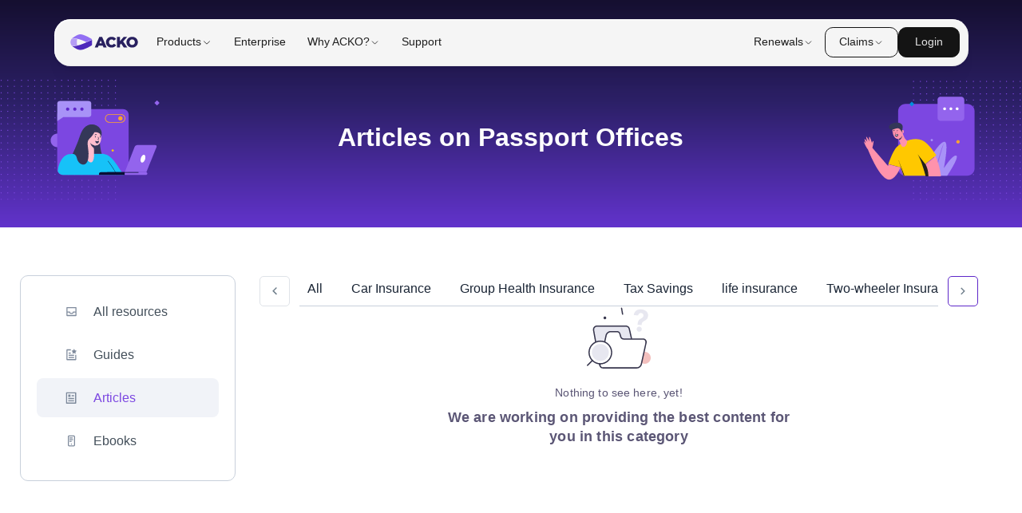

--- FILE ---
content_type: text/html; charset=utf-8
request_url: https://www.acko.com/articles/passport-offices/page/1/
body_size: 32161
content:
<!DOCTYPE html><html lang="en"><head><meta charset="UTF-8"/><link rel="dns-prefetch" href="https://acko-seo-prod.ackoassets.com/next_assets"/><link rel="dns-prefetch" href="https://myaccount.ackoassets.com/"/><link rel="dns-prefetch" href="https://images.ctfassets.net/"/><link rel="dns-prefetch" href="https://acko-cms.ackoassets.com"/><link rel="dns-prefetch" href="https://www.googletagmanager.com/"/><link rel="dns-prefetch" href="https://edge.fullstory.com/"/><link rel="dns-prefetch" href="https://www.googleadservices.com/"/><link rel="dns-prefetch" href="https://www.google-analytics.com/"/><link rel="dns-prefetch" href="https://connect.facebook.net/"/><link rel="dns-prefetch" href="https://acko-seo-prod.ackoassets.com/"/><script>dataLayer = [];</script><meta content="width=device-width, initial-scale=1.0, maximum-scale=1.0, user-scalable=no" name="viewport"/><meta name="theme-color" content="#582CDB"/><meta name="apple-mobile-web-app-capable" content="yes"/><meta name="mobile-web-app-capable" content="yes"/><script type="application/ld+json">{"@context":"http://schema.org","@type":"Organization","url":"https://www.acko.com/","logo":{"@type":"ImageObject","url":"https://www.acko.com/wp-content/uploads/2019/03/acko-logo-knowledge-panel.png","height":500,"width":375},"name":"ACKO","email":"hello@acko.com","telephone":"+91-1800-266-2256","founder":[{"@type":"Person","name":"Varun Dua","url":"https://in.linkedin.com/in/thevarundua"}],"sameAs":["https://www.facebook.com/ackoinsurance/","https://twitter.com/AckoInsurance","https://www.instagram.com/ackoinsurance/","https://www.youtube.com/channel/UCn1gqDU9TqbR8u6_10S0RJA","https://www.linkedin.com/company/acko-general-insurance/"],"contactPoint":[{"@type":"ContactPoint","telephone":"+91-1800-266-2256","contactType":"customer service","areaServed":"IN"}]}</script><link rel="canonical" href="https://www.acko.com/articles/passport-offices/page/1/"/><title>Explore Passport Offices Articles and Blogs - Page 1 | ACKO Insurance</title><meta name="description" content="Page 1: Explore Passport Offices articles and blogs for insurance products from ACKO Insurance. Subscribe and never miss an update."/><meta name="next-head-count" content="20"/><script type="text/javascript">
  window.isWebpSupported = true;
    function support_format_webp() {
    // @TODO: Change this logic
    try {
      var elem = document.createElement("canvas");

      if (!!(elem.getContext && elem.getContext("2d"))) {
        // was able or not to get WebP representation
        return elem.toDataURL("image/webp").indexOf("data:image/") == 0;
      } else {
        // very old browser like IE 8, canvas not supported
        return false;
      }
    } catch (e) {
      return false;
    }
  }
  window.isWebpSupported = support_format_webp();
  </script><link rel="preload" href="https://acko-seo-prod.ackoassets.com/next_assets/107d868954f37bccb59c9b9b44505187834cb0d0/_next/static/css/e716ee44087b618f.css" as="style"/><link rel="stylesheet" href="https://acko-seo-prod.ackoassets.com/next_assets/107d868954f37bccb59c9b9b44505187834cb0d0/_next/static/css/e716ee44087b618f.css" data-n-g/><noscript data-n-css></noscript><script defer noModule src="https://acko-seo-prod.ackoassets.com/next_assets/107d868954f37bccb59c9b9b44505187834cb0d0/_next/static/chunks/polyfills-c67a75d1b6f99dc8.js"></script><script src="https://acko-seo-prod.ackoassets.com/next_assets/107d868954f37bccb59c9b9b44505187834cb0d0/_next/static/chunks/webpack-9a598054d2169603.js" defer></script><script src="https://acko-seo-prod.ackoassets.com/next_assets/107d868954f37bccb59c9b9b44505187834cb0d0/_next/static/chunks/framework-4bddc5d1a2a2f09d.js" defer></script><script src="https://acko-seo-prod.ackoassets.com/next_assets/107d868954f37bccb59c9b9b44505187834cb0d0/_next/static/chunks/main-e86e7d58b9ebac34.js" defer></script><script src="https://acko-seo-prod.ackoassets.com/next_assets/107d868954f37bccb59c9b9b44505187834cb0d0/_next/static/chunks/pages/_app-03c0222b4cf058c4.js" defer></script><script src="https://acko-seo-prod.ackoassets.com/next_assets/107d868954f37bccb59c9b9b44505187834cb0d0/_next/static/chunks/6762-3a4a1546995c3a1b.js" defer></script><script src="https://acko-seo-prod.ackoassets.com/next_assets/107d868954f37bccb59c9b9b44505187834cb0d0/_next/static/chunks/219-7c5a314c754c2fe4.js" defer></script><script src="https://acko-seo-prod.ackoassets.com/next_assets/107d868954f37bccb59c9b9b44505187834cb0d0/_next/static/chunks/5838-5fe6f9fa7fe542e7.js" defer></script><script src="https://acko-seo-prod.ackoassets.com/next_assets/107d868954f37bccb59c9b9b44505187834cb0d0/_next/static/chunks/5887-2287ee5ed585bbdc.js" defer></script><script src="https://acko-seo-prod.ackoassets.com/next_assets/107d868954f37bccb59c9b9b44505187834cb0d0/_next/static/chunks/9077-5ed49e076d4cac48.js" defer></script><script src="https://acko-seo-prod.ackoassets.com/next_assets/107d868954f37bccb59c9b9b44505187834cb0d0/_next/static/chunks/pages/articles/%5B%5B...slug%5D%5D-cbaa87446f1000e9.js" defer></script><script src="https://acko-seo-prod.ackoassets.com/next_assets/107d868954f37bccb59c9b9b44505187834cb0d0/_next/static/eDGMxTLj0F6wyON112JFY/_buildManifest.js" defer></script><script src="https://acko-seo-prod.ackoassets.com/next_assets/107d868954f37bccb59c9b9b44505187834cb0d0/_next/static/eDGMxTLj0F6wyON112JFY/_ssgManifest.js" defer></script><style data-styled="ffzaVf hgEnPC eroRnN jcEZtX edstYp fkKJxX cgdiUZ cKGfny dlpMtY eeecVz iBrnxD imWbmN iyvXyT hANePY hxntNw delibz hlstzT iyTyIO fpQqzX fjDUXh iuDtWC fdnBcF cosHcj heHKXY leYksq boCyOL htBQbt gQxacM geNuAS kOoLig sJPKI coRMDD jkxjNe dVJckD" data-styled-version="4.4.1">
/* sc-component-id: sc-ipXKqB */
.dVJckD{width:100%;} @media screen and (max-width:768px){.dVJckD{display:none;}}
/* sc-component-id: sc-hmXxxW */
.jkxjNe{width:100%;} @media screen and (min-width:769px){.jkxjNe{display:none;}}
/* sc-component-id: sc-global-1833038205 */
@font-face{font-family:'Inter';font-style:normal;font-weight:400;src:url(https://fonts.gstatic.com/s/inter/v11/UcCO3FwrK3iLTeHuS_fvQtMwCp50KnMw2boKoduKmMEVuLyfAZ9hjp-Ek-_EeA.woff) format('woff');unicode-range:U+0000-00FF,U+0131,U+0152-0153,U+02BB-02BC,U+02C6,U+02DA,U+02DC,U+2000-206F,U+2074,U+20AC,U+2122,U+2191,U+2193,U+2212,U+2215,U+FEFF,U+FFFD;}
/* sc-component-id: sc-cDxcTd */
.cgdiUZ{width:100%;display:-webkit-box;display:-webkit-flex;display:-ms-flexbox;display:flex;-webkit-flex-direction:column;-ms-flex-direction:column;flex-direction:column;padding:20px;box-sizing:border-box;} @media screen and (min-width:1025px){.cgdiUZ{-webkit-flex-direction:row-reverse;-ms-flex-direction:row-reverse;flex-direction:row-reverse;padding:0px;padding-bottom:20px;width:calc(100% - 40px);margin-left:auto;margin-right:auto;margin-top:60px;}} @media screen and (min-width:1170px){.cgdiUZ{max-width:1170px;padding-bottom:60px;}}
/* sc-component-id: sc-krlBKp */
.fpQqzX{width:100%;display:-webkit-box;display:-webkit-flex;display:-ms-flexbox;display:flex;-webkit-flex-direction:column;-ms-flex-direction:column;flex-direction:column;} @media screen and (min-width:1025px){.fpQqzX{width:270px;margin-right:30px;}} @media screen and (min-width:1170px){.fpQqzX{min-width:270px;}}
/* sc-component-id: sc-frthyI */
.cKGfny{width:100%;display:-webkit-box;display:-webkit-flex;display:-ms-flexbox;display:flex;-webkit-flex-direction:column;-ms-flex-direction:column;flex-direction:column;} @media screen and (min-width:1025px){.cKGfny{width:calc(100% - 270px);}}
/* sc-component-id: sc-jyvfZn */
.fjDUXh{width:100%;display:-webkit-box;display:-webkit-flex;display:-ms-flexbox;display:flex;-webkit-flex-direction:column;-ms-flex-direction:column;flex-direction:column;} @media screen and (min-width:1025px){.fjDUXh{position:-webkit-sticky;position:sticky;top:1rem;}}
/* sc-component-id: sc-ljNbsN */
.delibz{-webkit-flex:1;-ms-flex:1;flex:1;display:-webkit-box;display:-webkit-flex;display:-ms-flexbox;display:flex;-webkit-box-pack:center;-webkit-justify-content:center;-ms-flex-pack:center;justify-content:center;-webkit-align-items:center;-webkit-box-align:center;-ms-flex-align:center;align-items:center;-webkit-flex-direction:column;-ms-flex-direction:column;flex-direction:column;} @media screen and (max-width:768px){.delibz{padding-left:1.5rem;padding-right:1.5rem;margin-bottom:0;}}
/* sc-component-id: sc-jgdFLm */
.iyTyIO{font-weight:600;font-size:18px;line-height:24px;-webkit-letter-spacing:0.01em;-moz-letter-spacing:0.01em;-ms-letter-spacing:0.01em;letter-spacing:0.01em;color:#5B5675;padding-top:10px;text-align:center;width:50%;} @media screen and (max-width:768px){.iyTyIO{width:100%;}}
/* sc-component-id: sc-bDmfzO */
.hlstzT{font-weight:400;font-size:14px;line-height:17px;-webkit-letter-spacing:0.01em;-moz-letter-spacing:0.01em;-ms-letter-spacing:0.01em;letter-spacing:0.01em;color:#5B5675;padding-top:20px;}
/* sc-component-id: sc-kqCqpL */
.iuDtWC{width:100%;display:-webkit-box;display:-webkit-flex;display:-ms-flexbox;display:flex;-webkit-flex-direction:column;-ms-flex-direction:column;flex-direction:column;box-sizing:border-box;padding-top:20px;} @media screen and (min-width:1025px){.iuDtWC{border:1px solid #c8d0db;border-radius:10px;padding:20px;height:-webkit-fit-content;height:-moz-fit-content;height:fit-content;}}
/* sc-component-id: sc-jwtQQc */
.fdnBcF{font-weight:500;color:#151619;margin:0;font-size:1rem;font-weight:700;font-size:18px;line-height:24px;margin-bottom:25px;} @media screen and (min-width:1025px){.fdnBcF{display:none;}}
/* sc-component-id: sc-fpmFVC */
.sJPKI{font-weight:500;color:#151619;margin:0;font-size:1rem;font-weight:500;font-size:14px;line-height:17px;color:inherit;} @media screen and (min-width:1025px){.sJPKI{font-weight:500;font-size:16px;line-height:19px;}}
/* sc-component-id: sc-dCFYYy */
.cosHcj{width:100%;display:-webkit-box;display:-webkit-flex;display:-ms-flexbox;display:flex;-webkit-flex-direction:column;-ms-flex-direction:column;flex-direction:column;} @media screen and (min-width:768px) and (max-width:1024px){.cosHcj{display:grid;grid-template-columns:repeat(3,1fr);gap:20px 40px;}}
/* sc-component-id: sc-iXXMxu */
.heHKXY{width:100%;display:-webkit-box;display:-webkit-flex;display:-ms-flexbox;display:flex;display:-webkit-box;display:-webkit-flex;display:-ms-flexbox;display:flex;} @media screen and (min-width:1025px){.heHKXY{display:-webkit-box;display:-webkit-flex;display:-ms-flexbox;display:flex;border-radius:8px;margin-bottom:5px;background:#fff;color:#434F5A;}}.leYksq{width:100%;display:-webkit-box;display:-webkit-flex;display:-ms-flexbox;display:flex;display:none;} @media screen and (min-width:1025px){.leYksq{display:-webkit-box;display:-webkit-flex;display:-ms-flexbox;display:flex;border-radius:8px;margin-bottom:5px;background:#F1F3F8;color:#7C47E1;}}
/* sc-component-id: sc-hUmLNb */
.boCyOL{width:100%;display:-webkit-box;display:-webkit-flex;display:-ms-flexbox;display:flex;margin-bottom:18px;-webkit-align-items:center;-webkit-box-align:center;-ms-flex-align:center;align-items:center;box-sizing:border-box;cursor:pointer;opacity:1;} @media screen and (min-width:768px) and (max-width:1024px){.boCyOL{border:1px solid #e4eaf1;border-radius:6px;padding:10px;}} @media screen and (min-width:1025px){.boCyOL{padding:15px 27px;padding-right:0;border-radius:8px;margin-bottom:0;}.boCyOL:hover{background:#f1f3f8;border-radius:8px;}}
/* sc-component-id: sc-hBZIMv */
.htBQbt{width:100%;display:-webkit-box;display:-webkit-flex;display:-ms-flexbox;display:flex;-webkit-box-pack:center;-webkit-justify-content:center;-ms-flex-pack:center;justify-content:center;margin-right:12px;min-width:32px;max-width:32px;height:32px;background:#5BDB89;border-radius:6px;padding:10px;box-sizing:border-box;-webkit-align-items:center;-webkit-box-align:center;-ms-flex-align:center;align-items:center;} .htBQbt > svg{min-width:15px;max-width:15px;height:16px;fill:#fff;} @media screen and (min-width:1025px){.htBQbt{width:15px;height:16px;background:transparent;padding:0;}.htBQbt > svg{width:15px;height:16px;fill:#434F5A;}}.gQxacM{width:100%;display:-webkit-box;display:-webkit-flex;display:-ms-flexbox;display:flex;-webkit-box-pack:center;-webkit-justify-content:center;-ms-flex-pack:center;justify-content:center;margin-right:12px;min-width:32px;max-width:32px;height:32px;background:#D1C0FF;border-radius:6px;padding:10px;box-sizing:border-box;-webkit-align-items:center;-webkit-box-align:center;-ms-flex-align:center;align-items:center;} .gQxacM > svg{min-width:15px;max-width:15px;height:16px;fill:#fff;} @media screen and (min-width:1025px){.gQxacM{width:15px;height:16px;background:transparent;padding:0;}.gQxacM > svg{width:15px;height:16px;fill:#434F5A;}}.geNuAS{width:100%;display:-webkit-box;display:-webkit-flex;display:-ms-flexbox;display:flex;-webkit-box-pack:center;-webkit-justify-content:center;-ms-flex-pack:center;justify-content:center;margin-right:12px;min-width:32px;max-width:32px;height:32px;background:#ABE5FC;border-radius:6px;padding:10px;box-sizing:border-box;-webkit-align-items:center;-webkit-box-align:center;-ms-flex-align:center;align-items:center;} .geNuAS > svg{min-width:15px;max-width:15px;height:16px;fill:#fff;} @media screen and (min-width:1025px){.geNuAS{width:15px;height:16px;background:transparent;padding:0;}.geNuAS > svg{width:15px;height:16px;fill:#7C47E1;}}.kOoLig{width:100%;display:-webkit-box;display:-webkit-flex;display:-ms-flexbox;display:flex;-webkit-box-pack:center;-webkit-justify-content:center;-ms-flex-pack:center;justify-content:center;margin-right:12px;min-width:32px;max-width:32px;height:32px;background:#FFBECD;border-radius:6px;padding:10px;box-sizing:border-box;-webkit-align-items:center;-webkit-box-align:center;-ms-flex-align:center;align-items:center;} .kOoLig > svg{min-width:15px;max-width:15px;height:16px;fill:#fff;} @media screen and (min-width:1025px){.kOoLig{width:15px;height:16px;background:transparent;padding:0;}.kOoLig > svg{width:15px;height:16px;fill:#434F5A;}}
/* sc-component-id: sc-fLRKdW */
@media screen and (min-width:1025px){.coRMDD{display:none;}}
/* sc-component-id: sc-pvcmd */
.ffzaVf{width:100%;display:-webkit-box;display:-webkit-flex;display:-ms-flexbox;display:flex;background:linear-gradient(180deg,#150F30 0%,#2C2067 45%,#6233CC 100%);padding:80px 0 36px 20px;box-sizing:border-box;-webkit-align-items:center;-webkit-box-align:center;-ms-flex-align:center;align-items:center;padding-right:0;} @media screen and (min-width:1025px){.ffzaVf{padding:100px 0 34px 0;}}
/* sc-component-id: sc-hLzYAP */
.jcEZtX{width:100%;display:-webkit-box;display:-webkit-flex;display:-ms-flexbox;display:flex;-webkit-flex-direction:column;-ms-flex-direction:column;flex-direction:column;} @media screen and (min-width:1025px){.jcEZtX{-webkit-align-items:center;-webkit-box-align:center;-ms-flex-align:center;align-items:center;-webkit-box-pack:center;-webkit-justify-content:center;-ms-flex-pack:center;justify-content:center;text-align:center;}}
/* sc-component-id: sc-fnwnOF */
.edstYp{font-weight:600;color:#151619;margin:0;font-size:2.875rem;font-weight:700;font-size:18px;line-height:24px;color:#fff;} @media screen and (min-width:1025px){.edstYp{color:#fff;font-size:32px;line-height:36px;}}
/* sc-component-id: sc-cKrZGF */
.fkKJxX{font-weight:500;color:#151619;margin:0;font-size:1rem;font-weight:400;font-size:12px;line-height:18px;margin:4px 0px;color:#fff;} @media screen and (min-width:1025px){.fkKJxX{font-size:16px;line-height:20px;}}
/* sc-component-id: sc-gbKBEV */
.hgEnPC{width:100%;display:-webkit-box;display:-webkit-flex;display:-ms-flexbox;display:flex;width:130px;display:none;} .hgEnPC > div{width:130px;height:100px;} @media screen and (min-width:768px) and (max-width:1024px){.hgEnPC{display:none;}} @media screen and (min-width:1025px){.hgEnPC{width:290px;display:-webkit-box;display:-webkit-flex;display:-ms-flexbox;display:flex;}.hgEnPC > div{width:290px;height:220px;}}.eroRnN{width:100%;display:-webkit-box;display:-webkit-flex;display:-ms-flexbox;display:flex;width:130px;display:-webkit-box;display:-webkit-flex;display:-ms-flexbox;display:flex;} .eroRnN > div{width:130px;height:100px;} @media screen and (min-width:768px) and (max-width:1024px){.eroRnN{display:-webkit-box;display:-webkit-flex;display:-ms-flexbox;display:flex;}} @media screen and (min-width:1025px){.eroRnN{width:290px;display:-webkit-box;display:-webkit-flex;display:-ms-flexbox;display:flex;}.eroRnN > div{width:290px;height:220px;}}
/* sc-component-id: sc-egiaYR */
.iyvXyT{width:100%;display:-webkit-box;display:-webkit-flex;display:-ms-flexbox;display:flex;display:-webkit-box;display:-webkit-flex;display:-ms-flexbox;display:flex;border-bottom:1px solid #c8d0db;margin:0px 12px;-webkit-box-pack:start;-webkit-justify-content:flex-start;-ms-flex-pack:start;justify-content:flex-start;overflow:auto;-webkit-scrollbar-width:none;-moz-scrollbar-width:none;-ms-scrollbar-width:none;scrollbar-width:none;-webkit-overflow-scrolling:touch;-webkit-scroll-behavior:smooth;-moz-scroll-behavior:smooth;-ms-scroll-behavior:smooth;scroll-behavior:smooth;} .iyvXyT::-webkit-scrollbar{display:none;}
/* sc-component-id: sc-hqCxVl */
.hANePY{font-weight:500;color:#151619;margin:0;font-size:1rem;white-space:nowrap;font-weight:400;font-size:16px;line-height:18px;color:#192434;padding-top:8px;padding-bottom:10px;box-sizing:border-box;margin-right:16px;cursor:pointer;padding-left:10px;padding-right:10px;}.hxntNw{font-weight:500;color:#151619;margin:0;font-size:1rem;white-space:nowrap;font-weight:400;font-size:16px;line-height:18px;color:#7C47E1;padding-top:8px;padding-bottom:10px;box-sizing:border-box;margin-right:16px;cursor:pointer;padding-left:10px;padding-right:10px;border-bottom:2px solid #5E27C9;}
/* sc-component-id: sc-dCzUPe */
.iBrnxD{width:100%;display:-webkit-box;display:-webkit-flex;display:-ms-flexbox;display:flex;min-height:38px;box-sizing:border-box;cursor:not-allowed;-webkit-box-pack:center;-webkit-justify-content:center;-ms-flex-pack:center;justify-content:center;-webkit-align-items:center;-webkit-box-align:center;-ms-flex-align:center;align-items:center;font-weight:600;font-size:16px;line-height:24px;width:42px;border-radius:5px;color:#dfe3e8;background:"#ffff";border:1px solid #dfe3e8;border-color:#DFE3E8 !important;}.imWbmN{width:100%;display:-webkit-box;display:-webkit-flex;display:-ms-flexbox;display:flex;min-height:38px;box-sizing:border-box;cursor:pointer;-webkit-box-pack:center;-webkit-justify-content:center;-ms-flex-pack:center;justify-content:center;-webkit-align-items:center;-webkit-box-align:center;-ms-flex-align:center;align-items:center;font-weight:600;font-size:16px;line-height:24px;width:42px;border-radius:5px;color:#dfe3e8;background:"#ffff";border:1px solid #dfe3e8;border-color:#DFE3E8 !important;}
/* sc-component-id: sc-iIqhQv */
.dlpMtY{width:100%;display:-webkit-box;display:-webkit-flex;display:-ms-flexbox;display:flex;-webkit-flex-direction:column;-ms-flex-direction:column;flex-direction:column;height:80%;}
/* sc-component-id: sc-buCysi */
.eeecVz{width:100%;display:-webkit-box;display:-webkit-flex;display:-ms-flexbox;display:flex;-webkit-align-items:center;-webkit-box-align:center;-ms-flex-align:center;align-items:center;margin-bottom:0px;} @media screen and (max-width:1024px){.eeecVz{margin-bottom:25px;}}</style></head><body style="margin:0px;padding:0px;"><noscript><iframe src="https://www.googletagmanager.com/ns.html?id=GTM-N855RNGB" height="0" width="0" style="display:none;visibility:hidden;"></iframe></noscript><div id="__next"><div class="_15zf8um1 uqsmx90"><div class="_15zf8um1 uqsmx90"><div class="_2u3vl61"><div class="bu06bw1 bu06bw0 bu06bw4 bu06bwa bu06bwd bu06bwh bu06bws bu06bw13 bu06bw6 _1tat1m3k _8knu9fw oduruix odurui15 dnycea4 _1ff2nca3"><div class="_3n34710 _3n34711 _3n34710 zkw9eg8 zkw9eg40"><div class="_3n34710 _3n34711 _3n34710 _1a4b2179 _1a4b217i _1a4b217z zkw9eg8"><picture style="height:1.5rem;cursor:pointer;"><source media="(prefers-color-scheme: dark)" srcset="https://acko-brand.ackoassets.com/brand/vector-svg/gradient/gradient-horizontal.svg"/><img style="height:1.5rem;" src="https://acko-brand.ackoassets.com/brand/vector-svg/gradient/gradient-horizontal.svg" alt="Company logo" width="105" height="40" fetchPriority="high"/></picture><div class="_3n34710 _3n34711 _3n34710 _1a4b217g zkw9eg8"><div style="position:relative;"><div class="_3n34710 _3n34711 _3n34710 zkw9eg8 zkw9eg3c"><div class="_2u3vl6g"><div class="bu06bw1 bu06bw0 bu06bw4 bu06bwa bu06bwd bu06bwh bu06bwt bu06bw13 bu06bw6 _1tat1m33k _1tat1m36k _1tat1m39o _1tat1m3co _8knu9fg odurui1a _1ff2nca0"><div class="_3n34710 _3n34711 _3n34710 _1a4b2178 zkw9eg8 zkw9eg3c _1t1dync8"><span class="dhk7580 dhk7581 niwet11s">Products</span><span class="dhk7580 dhk7581 dhk758j niwet11s"><div class="_2u3vl6c"><svg width="1em" height="1em" viewBox="0 0 24 24" fill="none" xmlns="http://www.w3.org/2000/svg"><path d="M5.99976 9.00005L11.9998 15L17.9998 9" stroke="currentColor" stroke-width="1.5" stroke-miterlimit="16" stroke-linecap="round" stroke-linejoin="round"></path></svg></div></span></div></div></div></div></div><div style="position:relative;"><div class="_3n34710 _3n34711 _3n34710 zkw9eg8 zkw9eg3c"><div class="_2u3vl6g"><div class="bu06bw1 bu06bw0 bu06bw4 bu06bwa bu06bwd bu06bwh bu06bwt bu06bw13 bu06bw6 _1tat1m33k _1tat1m36k _1tat1m39o _1tat1m3co"><div class="_3n34710 _3n34711 _3n34710 _1a4b2178 zkw9eg8 zkw9eg3c _1t1dync8"><span class="dhk7580 dhk7581 niwet11s">Enterprise</span></div></div></div></div></div><div style="position:relative;"><div class="_3n34710 _3n34711 _3n34710 zkw9eg8 zkw9eg3c"><div class="_2u3vl6g"><div class="bu06bw1 bu06bw0 bu06bw4 bu06bwa bu06bwd bu06bwh bu06bwt bu06bw13 bu06bw6 _1tat1m33k _1tat1m36k _1tat1m39o _1tat1m3co _8knu9fg odurui1a _1ff2nca0"><div class="_3n34710 _3n34711 _3n34710 _1a4b2178 zkw9eg8 zkw9eg3c _1t1dync8"><span class="dhk7580 dhk7581 niwet11s">Why ACKO?</span><span class="dhk7580 dhk7581 dhk758j niwet11s"><div class="_2u3vl6c"><svg width="1em" height="1em" viewBox="0 0 24 24" fill="none" xmlns="http://www.w3.org/2000/svg"><path d="M5.99976 9.00005L11.9998 15L17.9998 9" stroke="currentColor" stroke-width="1.5" stroke-miterlimit="16" stroke-linecap="round" stroke-linejoin="round"></path></svg></div></span></div></div></div></div></div><div style="position:relative;"><div class="_3n34710 _3n34711 _3n34710 zkw9eg8 zkw9eg3c"><div class="_2u3vl6g"><div class="bu06bw1 bu06bw0 bu06bw4 bu06bwa bu06bwd bu06bwh bu06bwt bu06bw13 bu06bw6 _1tat1m33k _1tat1m36k _1tat1m39o _1tat1m3co"><div class="_3n34710 _3n34711 _3n34710 _1a4b2178 zkw9eg8 zkw9eg3c _1t1dync8"><span class="dhk7580 dhk7581 niwet11s">Support</span></div></div></div></div></div></div></div><div class="_3n34710 _3n34711 _3n34710 _1a4b217g zkw9eg8 zkw9eg3o"><div style="position:relative;"><div class="_3n34710 _3n34711 _3n34710 zkw9eg8 zkw9eg3c"><div class="_2u3vl6g"><div class="bu06bw1 bu06bw0 bu06bw4 bu06bwa bu06bwd bu06bwh bu06bwt bu06bw13 bu06bw6 _1tat1m33k _1tat1m36k _1tat1m39o _1tat1m3co _8knu9fg odurui1a _1ff2nca0"><div class="_3n34710 _3n34711 _3n34710 _1a4b2178 zkw9eg8 zkw9eg3c _1t1dync8"><span class="dhk7580 dhk7581 niwet11s">Renewals</span><span class="dhk7580 dhk7581 dhk758j niwet11s"><div class="_2u3vl6c"><svg width="1em" height="1em" viewBox="0 0 24 24" fill="none" xmlns="http://www.w3.org/2000/svg"><path d="M5.99976 9.00005L11.9998 15L17.9998 9" stroke="currentColor" stroke-width="1.5" stroke-miterlimit="16" stroke-linecap="round" stroke-linejoin="round"></path></svg></div></span></div></div></div></div><div class="_2u3vl67 "><div class="bu06bw1 bu06bw0 bu06bw4 bu06bwa bu06bwd bu06bwh bu06bws bu06bw13 bu06bw6 _1tat1m3v"><div class="_3n34710 _3n34711 _3n34710 _1a4b2178 zkw9eg8 zkw9eg38 _1t1dyncg"><div class="bu06bw1 bu06bw0 bu06bw4 bu06bwa bu06bwd bu06bwh bu06bws bu06bw13 bu06bw6 _1tat1m36g"><div class="_3n34710 _3n34711 _3n34710 _1a4b217k _1t1dyncg"><span class="dhk7580 dhk7582 niwet11s">New to ACKO?</span><div><div class="_2u3vl68"><div class="bu06bw1 bu06bw0 bu06bw4 bu06bwa bu06bwd bu06bwh bu06bwt bu06bw13 bu06bw6 _1tat1m3n"><div class="_3n34710 _3n34711 _3n34710 _1a4b217k zkw9eg8"><span class="dhk7580 dhk7581 dhk758j niwet1co"><svg width="1em" height="1em" viewBox="0 0 24 24" fill="none" xmlns="http://www.w3.org/2000/svg"><path d="M10.6336 11H9.54198C9.24427 11 9 11.2443 9 11.542V13.4504C9 15.1069 10.3435 16.4504 12 16.4504C13.6565 16.4504 15 15.1069 15 13.4504V11.542C15 11.2443 14.7557 11 14.458 11H13.3664" stroke="currentColor" stroke-width="1.5" stroke-linecap="round" stroke-linejoin="round"></path><path d="M18.8894 17.71V18.6C18.8894 20.47 17.3694 21.99 15.4994 21.99C13.6294 21.99 12.1094 20.47 12.1094 18.6V16.5" stroke="currentColor" stroke-width="1.5" stroke-linecap="round" stroke-linejoin="round"></path><path d="M20.3209 16.2796C20.3209 17.0696 19.6809 17.7096 18.8909 17.7096C18.1009 17.7096 17.4609 17.0696 17.4609 16.2796C17.4609 15.4896 18.1009 14.8496 18.8909 14.8496C19.6809 14.8496 20.3209 15.4896 20.3209 16.2796Z" stroke="currentColor" stroke-width="1.5"></path><path d="M8.15 4.18946C7.43334 4.18946 6.71667 4.18946 6.00001 4.18946C4.89544 4.18946 4 5.08489 4 6.18947V19.1094C4 20.214 4.89543 21.1094 6 21.1094C7.36 21.1094 8.72 21.1094 10.08 21.1094" stroke="currentColor" stroke-width="1.5" stroke-linecap="round" stroke-linejoin="round"></path><path d="M19.0094 12.0995V6.18965C19.0094 5.085 18.1138 4.18953 17.0092 4.18953C16.2926 4.18953 15.576 4.18952 14.8594 4.18952" stroke="currentColor" stroke-width="1.5" stroke-linecap="round" stroke-linejoin="round"></path><path d="M13.9903 2H9.00969C8.72819 2 8.5 2.22109 8.5 2.49381V5.00619C8.5 5.27891 8.72819 5.5 9.00969 5.5H13.9903C14.2718 5.5 14.5 5.27891 14.5 5.00619V2.49381C14.5 2.22109 14.2718 2 13.9903 2Z" stroke="currentColor" stroke-width="1.5" stroke-linecap="round" stroke-linejoin="round"></path></svg></span><div class="dhk7580 dhk7581 niwet11s">Renew health insurance</div></div></div></div><div class="_2u3vl68"><div class="bu06bw1 bu06bw0 bu06bw4 bu06bwa bu06bwd bu06bwh bu06bwt bu06bw13 bu06bw6 _1tat1m3n"><div class="_3n34710 _3n34711 _3n34710 _1a4b217k zkw9eg8"><span class="dhk7580 dhk7581 dhk758j niwet1co"><svg width="1em" height="1em" viewBox="0 0 24 24" fill="none" xmlns="http://www.w3.org/2000/svg"><path d="M20.02 16.06C21.05 16.06 21.75 15.3 21.75 14.18V11.97C21.75 11.4 21.36 10.9 20.8 10.76L16.75 9.75L15.51 8.22C14.37 6.82 12.65 6 10.84 6H5.61C4.76 6 3.97 6.43 3.51 7.15L2.31 9.01C1.94 9.58 1.75 10.24 1.75 10.92V14.19C1.75 15.33 2.49 16.07 3.55 16.07" stroke="currentColor" stroke-width="1.5" stroke-miterlimit="10"></path><path d="M17.3795 18.2501C18.5895 18.2501 19.5695 17.2701 19.5695 16.0601C19.5695 14.8501 18.5895 13.8701 17.3795 13.8701C16.1695 13.8701 15.1895 14.8501 15.1895 16.0601C15.1895 17.2701 16.1695 18.2501 17.3795 18.2501Z" stroke="currentColor" stroke-width="1.5" stroke-linejoin="round"></path><path d="M5.75055 18.2501C6.96055 18.2501 7.94055 17.2701 7.94055 16.0601C7.94055 14.8501 6.96055 13.8701 5.75055 13.8701C4.54055 13.8701 3.56055 14.8501 3.56055 16.0601C3.56055 17.2701 4.54055 18.2501 5.75055 18.2501Z" stroke="currentColor" stroke-width="1.5" stroke-linejoin="round"></path><path d="M2.2207 9.75H16.7607" stroke="currentColor" stroke-width="1.5" stroke-miterlimit="10"></path><path d="M8.4707 16.0596H15.0407" stroke="currentColor" stroke-width="1.5" stroke-miterlimit="10"></path></svg></span><div class="dhk7580 dhk7581 niwet11s">Renew car insurance</div></div></div></div><div class="_2u3vl68"><div class="bu06bw1 bu06bw0 bu06bw4 bu06bwa bu06bwd bu06bwh bu06bwt bu06bw13 bu06bw6 _1tat1m3n"><div class="_3n34710 _3n34711 _3n34710 _1a4b217k zkw9eg8"><span class="dhk7580 dhk7581 dhk758j niwet1co"><svg width="1em" height="1em" viewBox="0 0 24 24" fill="none" xmlns="http://www.w3.org/2000/svg"><path d="M5.29 18.5097C7.11 18.5097 8.58 17.0397 8.58 15.2197C8.58 13.3997 7.11 11.9297 5.29 11.9297C3.47 11.9297 2 13.3997 2 15.2197C2 17.0397 3.47 18.5097 5.29 18.5097Z" stroke="currentColor" stroke-width="1.5" stroke-miterlimit="10"></path><path d="M18.7099 18.5097C20.5299 18.5097 21.9999 17.0397 21.9999 15.2197C21.9999 13.3997 20.5299 11.9297 18.7099 11.9297C16.8899 11.9297 15.4199 13.3997 15.4199 15.2197C15.4199 17.0397 16.8899 18.5097 18.7099 18.5097Z" stroke="currentColor" stroke-width="1.5" stroke-miterlimit="10"></path><path d="M18.7101 11.93V8.88L15.8301 6" stroke="currentColor" stroke-width="1.5" stroke-linecap="round" stroke-linejoin="round"></path><path d="M9.24023 15.22H13.1902C14.0202 15.22 14.8002 14.83 15.3002 14.17L17.3302 11.46" stroke="currentColor" stroke-width="1.5" stroke-linecap="round" stroke-linejoin="round"></path><path d="M17.8105 11.9296L15.5605 9.67965C14.6505 8.76965 13.2405 8.60965 12.1605 9.29965C12.1605 9.29965 12.1505 9.29965 12.1405 9.30965L10.5705 10.3196C10.1905 10.6496 9.66047 10.7396 9.20047 10.5496L3.98047 8.63965" stroke="currentColor" stroke-width="1.5" stroke-linecap="round" stroke-linejoin="round"></path></svg></span><div class="dhk7580 dhk7581 niwet11s">Renew bike insurance</div></div></div></div><div class="_2u3vl68"><div class="bu06bw1 bu06bw0 bu06bw4 bu06bwa bu06bwd bu06bwh bu06bwt bu06bw13 bu06bw6 _1tat1m3n"><div class="_3n34710 _3n34711 _3n34710 _1a4b217k zkw9eg8"><span class="dhk7580 dhk7581 dhk758j niwet1co"><svg width="1em" height="1em" viewBox="0 0 24 24" fill="none" xmlns="http://www.w3.org/2000/svg"><path d="M11.372 20.2963C11.768 20.503 12.2307 20.503 12.6267 20.2963C14.72 19.2043 21.332 15.247 21.332 8.81233C21.3427 5.98566 19.06 3.68433 16.2307 3.66699C14.528 3.68833 12.9453 4.54699 12 5.96033C11.0533 4.54699 9.47067 3.68833 7.76934 3.66699C4.93867 3.68433 2.65734 5.98566 2.66801 8.81233C2.66801 15.247 9.27867 19.2043 11.372 20.2963Z" stroke="currentColor" stroke-width="1.5" stroke-linecap="round" stroke-linejoin="round"></path><path d="M9.72504 11.586L11.6106 13.8326L15.3221 10.0002" stroke="currentColor" stroke-width="1.5" stroke-linecap="round" stroke-linejoin="round"></path></svg></span><div class="dhk7580 dhk7581 niwet11s">Renew life insurance</div></div></div></div></div></div></div><div class="bu06bw1 bu06bw0 bu06bw4 bu06bwa bu06bwd bu06bwh bu06bws bu06bw13 bu06bw6 _1tat1m36g"><div class="_3n34710 _3n34711 _3n34710 _1a4b217k _1t1dyncg"><span class="dhk7580 dhk7582 niwet11s">Existing ACKO Customer</span><div><div class="_2u3vl68"><div class="bu06bw1 bu06bw0 bu06bw4 bu06bwa bu06bwd bu06bwh bu06bwt bu06bw13 bu06bw6 _1tat1m3n"><div class="_3n34710 _3n34711 _3n34710 _1a4b217k zkw9eg8"><span class="dhk7580 dhk7581 dhk758j niwet1co"><svg width="1em" height="1em" viewBox="0 0 24 24" fill="none" xmlns="http://www.w3.org/2000/svg"><path d="M12.73 2.06L19.73 4.3C20.28 4.48 20.66 4.99 20.66 5.57V14.26C20.66 18.3 14.41 20.59 12.74 21.13C12.47 21.22 12.19 21.22 11.92 21.13C10.24 20.59 4 18.3 4 14.26V5.57C4 4.99 4.37 4.48 4.93 4.3L11.92 2.06C12.18 1.98 12.47 1.98 12.73 2.06Z" stroke="currentColor" stroke-width="1.5" stroke-linecap="round" stroke-linejoin="round"></path><path d="M18.1992 18.1103C17.8892 17.2603 16.5292 16.5903 15.8792 16.2003C13.6692 14.8603 10.8692 14.8603 8.65922 16.2003C8.06922 16.5603 6.88922 17.1403 6.44922 17.8903" stroke="currentColor" stroke-width="1.5" stroke-linecap="round" stroke-linejoin="round"></path><path d="M15.1702 9.77945C15.1702 11.4895 13.7902 12.8695 12.0802 12.8695C10.3702 12.8695 8.99023 11.4895 8.99023 9.77945C8.99023 8.06945 10.3702 6.68945 12.0802 6.68945C13.7902 6.68945 15.1702 8.06945 15.1702 9.77945Z" stroke="currentColor" stroke-width="1.5"></path></svg></span><div class="dhk7580 dhk7581 niwet11s">Login and renew policy</div></div></div></div></div></div></div></div></div></div></div><div style="position:relative;"><div class="_1qgkr2p0 _1qgkr2p2 _1gy61ksc _1qgkr2p7"><div class="_3n34710 _3n34711 _3n34710 _1a4b2178 zkw9eg8 zkw9eg38 _1t1dync8"><span class="dhk7580 dhk7581 niwet11s"> Claims </span> <div class="_2u3vl6c"><span class="dhk7580 dhk7581 dhk758j niwet11s"><svg width="1em" height="1em" viewBox="0 0 24 24" fill="none" xmlns="http://www.w3.org/2000/svg"><path d="M5.99976 9.00005L11.9998 15L17.9998 9" stroke="currentColor" stroke-width="1.5" stroke-miterlimit="16" stroke-linecap="round" stroke-linejoin="round"></path></svg></span></div></div></div><div class="_2u3vl67 "><div class="bu06bw1 bu06bw0 bu06bw4 bu06bwa bu06bwd bu06bwh bu06bws bu06bw13 bu06bw6 _1tat1m3v"><div class="_3n34710 _3n34711 _3n34710 _1a4b2178 zkw9eg8 zkw9eg38 _1t1dyncg"><div class="_2u3vl68"><div class="bu06bw1 bu06bw0 bu06bw4 bu06bwa bu06bwd bu06bwh bu06bwt bu06bw13 bu06bw6 _1tat1m3n"><div class="_3n34710 _3n34711 _3n34710 _1a4b217k zkw9eg8"><span class="dhk7580 dhk7581 dhk758j niwet1co"><svg width="1em" height="1em" viewBox="0 0 24 24" fill="none" xmlns="http://www.w3.org/2000/svg"><path d="M3.12252 8.20683H7.76012C8.51084 8.20683 9.12012 7.5889 9.12012 6.82752V2.14062" stroke="currentColor" stroke-width="1.5" stroke-linecap="round" stroke-linejoin="round"></path><path d="M9 14.5L10.5 16L14 12" stroke="currentColor" stroke-width="1.5" stroke-linecap="round" stroke-linejoin="round"></path><path d="M20 19.2414V4.75862C20 3.23448 18.7828 2 17.28 2H9.68304C9.32264 2 8.97584 2.14483 8.72152 2.40414L3.39848 7.80276C3.1428 8.06207 3 8.41241 3 8.77793V19.2414C3 20.7655 4.2172 22 5.72 22H17.28C18.7828 22 20 20.7655 20 19.2414Z" stroke="currentColor" stroke-width="1.5" stroke-linecap="round" stroke-linejoin="round"></path></svg></span><div class="dhk7580 dhk7581 niwet11s">File a claim</div></div></div></div><div class="_2u3vl68"><div class="bu06bw1 bu06bw0 bu06bw4 bu06bwa bu06bwd bu06bwh bu06bwt bu06bw13 bu06bw6 _1tat1m3n"><div class="_3n34710 _3n34711 _3n34710 _1a4b217k zkw9eg8"><span class="dhk7580 dhk7581 dhk758j niwet1co"><svg width="1em" height="1em" viewBox="0 0 24 24" fill="none" xmlns="http://www.w3.org/2000/svg"><path d="M18 8C19.6569 8 21 6.65685 21 5C21 3.34315 19.6569 2 18 2C16.3431 2 15 3.34315 15 5C15 6.65685 16.3431 8 18 8Z" stroke="currentColor" stroke-width="1.5" stroke-linecap="round" stroke-linejoin="round"></path><path d="M6 22C7.65685 22 9 20.6569 9 19C9 17.3431 7.65685 16 6 16C4.34315 16 3 17.3431 3 19C3 20.6569 4.34315 22 6 22Z" stroke="currentColor" stroke-width="1.5" stroke-linecap="round" stroke-linejoin="round"></path><path d="M12 5H8.5C6.567 5 5 6.567 5 8.5C5 10.433 6.567 12 8.5 12H15.5C17.433 12 19 13.567 19 15.5C19 17.433 17.433 19 15.5 19H12" stroke="currentColor" stroke-width="1.5" stroke-linecap="round" stroke-linejoin="round"></path></svg></span><div class="dhk7580 dhk7581 niwet11s">Track a claim</div></div></div></div></div></div></div></div><div style="position:relative;"><div class="_1qgkr2p0 _1qgkr2p1 _1gy61kso _1qgkr2p7"><span class="dhk7580 dhk7586 niwet11s">Login</span></div></div></div></div><div class="_2u3vl63 "><div class="bu06bw1 bu06bw0 bu06bw5 bu06bwa bu06bwd bu06bwh bu06bws bu06bw13 bu06bw6 _1tat1m33w"><div class="_3n34710 _3n34711 _3n34710 _3n34712 _1a4b217w zkw9egc zkw9eg40"><div class="bu06bw1 bu06bw0 bu06bw2 bu06bwa bu06bwd bu06bwh bu06bws bu06bw13 bu06bw6 _1tat1m3br"><div class="_3n34710 _3n34711 _3n34710 _3n34714 _1a4b2171k zkw9egc zkw9eg3c"><div class="_3n34710 _3n34711 _3n34710 zkw9eg8 _1t1dyncg"><div class="_2u3vl66  _2u3vl69"><div class="_3n34710 _3n34711 _3n34710 _1a4b2171s zkw9eg8 zkw9eg40"><div class="_3n34710 _3n34711 _3n34710 _1a4b217k zkw9eg8"><span class="dhk7580 dhk7581 dhk758j niwet12w"><svg width="1em" height="1em" viewBox="0 0 24 24" fill="none" xmlns="http://www.w3.org/2000/svg"><path d="M20.02 16.06C21.05 16.06 21.75 15.3 21.75 14.18V11.97C21.75 11.4 21.36 10.9 20.8 10.76L16.75 9.75L15.51 8.22C14.37 6.82 12.65 6 10.84 6H5.61C4.76 6 3.97 6.43 3.51 7.15L2.31 9.01C1.94 9.58 1.75 10.24 1.75 10.92V14.19C1.75 15.33 2.49 16.07 3.55 16.07" stroke="currentColor" stroke-width="1.5" stroke-miterlimit="10"></path><path d="M17.3795 18.2501C18.5895 18.2501 19.5695 17.2701 19.5695 16.0601C19.5695 14.8501 18.5895 13.8701 17.3795 13.8701C16.1695 13.8701 15.1895 14.8501 15.1895 16.0601C15.1895 17.2701 16.1695 18.2501 17.3795 18.2501Z" stroke="currentColor" stroke-width="1.5" stroke-linejoin="round"></path><path d="M5.75055 18.2501C6.96055 18.2501 7.94055 17.2701 7.94055 16.0601C7.94055 14.8501 6.96055 13.8701 5.75055 13.8701C4.54055 13.8701 3.56055 14.8501 3.56055 16.0601C3.56055 17.2701 4.54055 18.2501 5.75055 18.2501Z" stroke="currentColor" stroke-width="1.5" stroke-linejoin="round"></path><path d="M2.2207 9.75H16.7607" stroke="currentColor" stroke-width="1.5" stroke-miterlimit="10"></path><path d="M8.4707 16.0596H15.0407" stroke="currentColor" stroke-width="1.5" stroke-miterlimit="10"></path></svg></span><div class="dhk7580 dhk7581 niwet11s">Car insurance</div></div><span class="dhk7580 dhk7581 dhk758j niwet11s"><svg width="1em" height="1em" viewBox="0 0 24 24" fill="none" xmlns="http://www.w3.org/2000/svg"><path d="M9.00005 6L15 12L9 18" stroke="currentColor" stroke-width="1.5" stroke-miterlimit="16" stroke-linecap="round" stroke-linejoin="round"></path></svg></span></div></div><div class="_2u3vl66  "><div class="_3n34710 _3n34711 _3n34710 _1a4b2171s zkw9eg8 zkw9eg40"><div class="_3n34710 _3n34711 _3n34710 _1a4b217k zkw9eg8"><span class="dhk7580 dhk7581 dhk758j niwet12w"><svg width="1em" height="1em" viewBox="0 0 24 24" fill="none" xmlns="http://www.w3.org/2000/svg"><path d="M5.29 18.5097C7.11 18.5097 8.58 17.0397 8.58 15.2197C8.58 13.3997 7.11 11.9297 5.29 11.9297C3.47 11.9297 2 13.3997 2 15.2197C2 17.0397 3.47 18.5097 5.29 18.5097Z" stroke="currentColor" stroke-width="1.5" stroke-miterlimit="10"></path><path d="M18.7099 18.5097C20.5299 18.5097 21.9999 17.0397 21.9999 15.2197C21.9999 13.3997 20.5299 11.9297 18.7099 11.9297C16.8899 11.9297 15.4199 13.3997 15.4199 15.2197C15.4199 17.0397 16.8899 18.5097 18.7099 18.5097Z" stroke="currentColor" stroke-width="1.5" stroke-miterlimit="10"></path><path d="M18.7101 11.93V8.88L15.8301 6" stroke="currentColor" stroke-width="1.5" stroke-linecap="round" stroke-linejoin="round"></path><path d="M9.24023 15.22H13.1902C14.0202 15.22 14.8002 14.83 15.3002 14.17L17.3302 11.46" stroke="currentColor" stroke-width="1.5" stroke-linecap="round" stroke-linejoin="round"></path><path d="M17.8105 11.9296L15.5605 9.67965C14.6505 8.76965 13.2405 8.60965 12.1605 9.29965C12.1605 9.29965 12.1505 9.29965 12.1405 9.30965L10.5705 10.3196C10.1905 10.6496 9.66047 10.7396 9.20047 10.5496L3.98047 8.63965" stroke="currentColor" stroke-width="1.5" stroke-linecap="round" stroke-linejoin="round"></path></svg></span><div class="dhk7580 dhk7581 niwet11s">Bike insurance</div></div><span class="dhk7580 dhk7581 dhk758j niwet11s"><svg width="1em" height="1em" viewBox="0 0 24 24" fill="none" xmlns="http://www.w3.org/2000/svg"><path d="M9.00005 6L15 12L9 18" stroke="currentColor" stroke-width="1.5" stroke-miterlimit="16" stroke-linecap="round" stroke-linejoin="round"></path></svg></span></div></div><div class="_2u3vl66  "><div class="_3n34710 _3n34711 _3n34710 _1a4b2171s zkw9eg8 zkw9eg40"><div class="_3n34710 _3n34711 _3n34710 _1a4b217k zkw9eg8"><span class="dhk7580 dhk7581 dhk758j niwet12w"><svg width="1em" height="1em" viewBox="0 0 24 24" fill="none" xmlns="http://www.w3.org/2000/svg"><path d="M10.6336 11H9.54198C9.24427 11 9 11.2443 9 11.542V13.4504C9 15.1069 10.3435 16.4504 12 16.4504C13.6565 16.4504 15 15.1069 15 13.4504V11.542C15 11.2443 14.7557 11 14.458 11H13.3664" stroke="currentColor" stroke-width="1.5" stroke-linecap="round" stroke-linejoin="round"></path><path d="M18.8894 17.71V18.6C18.8894 20.47 17.3694 21.99 15.4994 21.99C13.6294 21.99 12.1094 20.47 12.1094 18.6V16.5" stroke="currentColor" stroke-width="1.5" stroke-linecap="round" stroke-linejoin="round"></path><path d="M20.3209 16.2796C20.3209 17.0696 19.6809 17.7096 18.8909 17.7096C18.1009 17.7096 17.4609 17.0696 17.4609 16.2796C17.4609 15.4896 18.1009 14.8496 18.8909 14.8496C19.6809 14.8496 20.3209 15.4896 20.3209 16.2796Z" stroke="currentColor" stroke-width="1.5"></path><path d="M8.15 4.18946C7.43334 4.18946 6.71667 4.18946 6.00001 4.18946C4.89544 4.18946 4 5.08489 4 6.18947V19.1094C4 20.214 4.89543 21.1094 6 21.1094C7.36 21.1094 8.72 21.1094 10.08 21.1094" stroke="currentColor" stroke-width="1.5" stroke-linecap="round" stroke-linejoin="round"></path><path d="M19.0094 12.0995V6.18965C19.0094 5.085 18.1138 4.18953 17.0092 4.18953C16.2926 4.18953 15.576 4.18952 14.8594 4.18952" stroke="currentColor" stroke-width="1.5" stroke-linecap="round" stroke-linejoin="round"></path><path d="M13.9903 2H9.00969C8.72819 2 8.5 2.22109 8.5 2.49381V5.00619C8.5 5.27891 8.72819 5.5 9.00969 5.5H13.9903C14.2718 5.5 14.5 5.27891 14.5 5.00619V2.49381C14.5 2.22109 14.2718 2 13.9903 2Z" stroke="currentColor" stroke-width="1.5" stroke-linecap="round" stroke-linejoin="round"></path></svg></span><div class="dhk7580 dhk7581 niwet11s">Health insurance</div></div><span class="dhk7580 dhk7581 dhk758j niwet11s"><svg width="1em" height="1em" viewBox="0 0 24 24" fill="none" xmlns="http://www.w3.org/2000/svg"><path d="M9.00005 6L15 12L9 18" stroke="currentColor" stroke-width="1.5" stroke-miterlimit="16" stroke-linecap="round" stroke-linejoin="round"></path></svg></span></div></div><div class="_2u3vl66  "><div class="_3n34710 _3n34711 _3n34710 _1a4b2171s zkw9eg8 zkw9eg40"><div class="_3n34710 _3n34711 _3n34710 _1a4b217k zkw9eg8"><span class="dhk7580 dhk7581 dhk758j niwet12w"><svg width="1em" height="1em" viewBox="0 0 24 24" fill="none" xmlns="http://www.w3.org/2000/svg"><path d="M11.372 20.2963C11.768 20.503 12.2307 20.503 12.6267 20.2963C14.72 19.2043 21.332 15.247 21.332 8.81233C21.3427 5.98566 19.06 3.68433 16.2307 3.66699C14.528 3.68833 12.9453 4.54699 12 5.96033C11.0533 4.54699 9.47067 3.68833 7.76934 3.66699C4.93867 3.68433 2.65734 5.98566 2.66801 8.81233C2.66801 15.247 9.27867 19.2043 11.372 20.2963Z" stroke="currentColor" stroke-width="1.5" stroke-linecap="round" stroke-linejoin="round"></path><path d="M9.72504 11.586L11.6106 13.8326L15.3221 10.0002" stroke="currentColor" stroke-width="1.5" stroke-linecap="round" stroke-linejoin="round"></path></svg></span><div class="dhk7580 dhk7581 niwet11s">Life insurance</div></div><span class="dhk7580 dhk7581 dhk758j niwet11s"><svg width="1em" height="1em" viewBox="0 0 24 24" fill="none" xmlns="http://www.w3.org/2000/svg"><path d="M9.00005 6L15 12L9 18" stroke="currentColor" stroke-width="1.5" stroke-miterlimit="16" stroke-linecap="round" stroke-linejoin="round"></path></svg></span></div></div><div class="_2u3vl66  "><div class="_3n34710 _3n34711 _3n34710 _1a4b2171s zkw9eg8 zkw9eg40"><div class="_3n34710 _3n34711 _3n34710 _1a4b217k zkw9eg8"><span class="dhk7580 dhk7581 dhk758j niwet12w"><svg width="1em" height="1em" viewBox="0 0 24 24" fill="none" xmlns="http://www.w3.org/2000/svg"><path d="M9 2H15" stroke="currentColor" stroke-width="1.5" stroke-linecap="round" stroke-linejoin="round"></path><path d="M10 2V8M14 2V8" stroke="currentColor" stroke-width="1.5" stroke-linecap="round" stroke-linejoin="round"></path><path d="M8.5 20.5V22H9V20.5" stroke="currentColor" stroke-width="1.5" stroke-linecap="round" stroke-linejoin="round"></path><path d="M15.5 20.5V22H15V20.5" stroke="currentColor" stroke-width="1.5" stroke-linecap="round" stroke-linejoin="round"></path><path d="M13 20.5H11C8.64298 20.5 7.46447 20.5 6.73223 19.7678C6 19.0355 6 17.857 6 15.5V13C6 10.643 6 9.46447 6.73223 8.73223C7.46447 8 8.64298 8 11 8H13C15.357 8 16.5355 8 17.2678 8.73223C18 9.46447 18 10.643 18 13V15.5C18 17.857 18 19.0355 17.2678 19.7678C16.5355 20.5 15.357 20.5 13 20.5Z" stroke="currentColor" stroke-width="1.5" stroke-linecap="round" stroke-linejoin="round"></path><path d="M10 11V17.5" stroke="currentColor" stroke-width="1.5" stroke-linecap="round" stroke-linejoin="round"></path><path d="M14 11V17.5" stroke="currentColor" stroke-width="1.5" stroke-linecap="round" stroke-linejoin="round"></path></svg></span><div class="dhk7580 dhk7581 niwet11s">Travel insurance</div></div><span class="dhk7580 dhk7581 dhk758j niwet11s"><svg width="1em" height="1em" viewBox="0 0 24 24" fill="none" xmlns="http://www.w3.org/2000/svg"><path d="M9.00005 6L15 12L9 18" stroke="currentColor" stroke-width="1.5" stroke-miterlimit="16" stroke-linecap="round" stroke-linejoin="round"></path></svg></span></div></div></div><div class="_3n34710 _3n34711 _3n34710"><div class="bu06bw1 bu06bw0 bu06bw4 bu06bwa bu06bwd bu06bwh bu06bws bu06bw13 bu06bw6 _1tat1m3o"><div class="_3n34710 _3n34711 _3n34710 _1a4b217s zkw9eg8 _1t1dyncg"></div></div></div></div></div><div style="width:500px;height:332px;cursor:pointer;"><div class="bu06bw1 bu06bw0 bu06bw5 bu06bwa bu06bwd bu06bwh bu06bws bu06bw13 bu06bw6 _8knu9fo odurui1a"><div style="--layer-sm:linear-gradient(180deg, rgba(0, 0, 0, 0.80) 0%, rgba(0, 0, 0, 0.48) 100%);--layer-md:linear-gradient(180deg, rgba(0, 0, 0, 0.80) 0%, rgba(0, 0, 0, 0.48) 100%);--layer-lg:linear-gradient(180deg, rgba(0, 0, 0, 0.80) 0%, rgba(0, 0, 0, 0.48) 100%);" class="_19s4crv0 _19s4crv1 _19s4crv3 _19s4crv7"><div class="bu06bw1 bu06bw0 bu06bw5 bu06bwa bu06bwd bu06bwh bu06bws bu06bw13 bu06bw6 _1tat1m34g _1tat1m39w _1tat1m3cw"><div class="_3n34710 _3n34711 _3n34710 _3n34712 zkw9eg8 zkw9eg40 _1t1dyncg"><div class="_3n34710 _3n34711 _3n34710 _1a4b217k zkw9eg8 _1t1dyncg"><span class="dhk7580 dhk758b niwet14s niwet1gs">The only pass that pays you back for flight troubles </span><div class="_1qgkr2p0 _1qgkr2p3 _1gy61ksc _1qgkr2p7"><div class="_3n34710 _3n34711 _3n34710 _1a4b2174 zkw9eg8"><span class="dhk7580 dhk7581 niwet11s">Know more</span><span class="dhk7580 dhk7581 dhk758j niwet11s"><svg width="1em" height="1em" viewBox="0 0 24 24" fill="none" xmlns="http://www.w3.org/2000/svg"><path d="M9.00005 6L15 12L9 18" stroke="currentColor" stroke-width="1.5" stroke-miterlimit="16" stroke-linecap="round" stroke-linejoin="round"></path></svg></span></div></div></div><span style="box-sizing:border-box;display:inline-block;overflow:hidden;width:initial;height:initial;background:none;opacity:1;border:0px;margin:0px;padding:0px;position:relative;max-width:100%;"><span style="box-sizing:border-box;display:block;width:initial;height:initial;background:none;opacity:1;border:0px;margin:0px;padding:0px;max-width:100%;"><img style="display:block;max-width:100%;width:initial;height:initial;background:none;opacity:1;border:0px;margin:0px;padding:0px;" alt aria-hidden="true" src="data:image/svg+xml,%3csvg%20xmlns=%27http://www.w3.org/2000/svg%27%20version=%271.1%27%20width=%27248%27%20height=%27141%27/%3e"/></span><img alt="airpass" src="[data-uri]" decoding="async" data-nimg="intrinsic" style="position:absolute;top:0px;left:0px;bottom:0px;right:0px;box-sizing:border-box;padding:0px;border:none;margin:auto;display:block;width:0px;height:0px;min-width:100%;max-width:100%;min-height:100%;max-height:100%;"/><noscript><img alt="airpass" srcset="/seo/images/?url=https%3A%2F%2Facko-cms.ackoassets.com%2Ftravel_image_4cca13522c.webp&amp;w=256&amp;q=75 1x, /seo/images/?url=https%3A%2F%2Facko-cms.ackoassets.com%2Ftravel_image_4cca13522c.webp&amp;w=640&amp;q=75 2x" src="/seo/images/?url=https%3A%2F%2Facko-cms.ackoassets.com%2Ftravel_image_4cca13522c.webp&amp;w=640&amp;q=75" decoding="async" data-nimg="intrinsic" style="position:absolute;top:0px;left:0px;bottom:0px;right:0px;box-sizing:border-box;padding:0px;border:none;margin:auto;display:block;width:0px;height:0px;min-width:100%;max-width:100%;min-height:100%;max-height:100%;" loading="lazy"/></noscript></span></div></div></div></div></div></div></div></div><div class="_2u3vl63 "><div class="bu06bw1 bu06bw0 bu06bw5 bu06bwa bu06bwd bu06bwh bu06bws bu06bw13 bu06bw6 _1tat1m33w"><div class="_3n34710 _3n34711 _3n34710 _3n34712 _1a4b217w zkw9egc zkw9eg40"><div class="bu06bw1 bu06bw0 bu06bw2 bu06bwa bu06bwd bu06bwh bu06bws bu06bw13 bu06bw6 _1tat1m3br"><div class="_3n34710 _3n34711 _3n34710 _3n34714 _1a4b2171k zkw9egc zkw9eg3c"><div class="_3n34710 _3n34711 _3n34710 zkw9eg8 _1t1dyncg"></div><div class="_3n34710 _3n34711 _3n34710"><div class="bu06bw1 bu06bw0 bu06bw4 bu06bwa bu06bwd bu06bwh bu06bws bu06bw13 bu06bw6 _1tat1m3o"><div class="_3n34710 _3n34711 _3n34710 _1a4b217s zkw9eg8 _1t1dyncg"></div></div></div></div></div><div style="width:600px;height:200px;cursor:pointer;"><div class="bu06bw1 bu06bw0 bu06bw5 bu06bwa bu06bwd bu06bwh bu06bws bu06bw13 bu06bw6 _8knu9fo odurui1a dnyceag _1ff2nca1j"><div class="_3n34710 _3n34711 _3n34710 _3n34712 zkw9eg8 zkw9eg40"><div class="_3n34715 _3n34716 _3n34715 _3n3471a _3n3471c"><div class="bu06bw1 bu06bw0 bu06bw4 bu06bwa bu06bwd bu06bwh bu06bws bu06bw13 bu06bw6 _1tat1m33s _1tat1m36s _1tat1m39s"><div class="_3n34710 _3n34711 _3n34710 _1a4b217g _1t1dyncg"><div><span class="dhk7580 dhk758b niwet14s">Stories that</span><br/><span class="dhk7580 dhk758b niwet14s">speak for ACKO</span></div><div class="_3n34710 _3n34711 _3n34710 _1a4b2174 zkw9eg8"><span class="dhk7580 dhk758b niwet1ew">Know more </span><span class="dhk7580 dhk758b dhk758j niwet1c4"><svg width="1em" height="1em" viewBox="0 0 24 24" fill="none" xmlns="http://www.w3.org/2000/svg" color="static/Primary-onDark"><path d="M9.00005 6L15 12L9 18" stroke="currentColor" stroke-width="1.5" stroke-miterlimit="16" stroke-linecap="round" stroke-linejoin="round"></path></svg></span></div></div></div></div><div class="_3n34715 _3n34716 _3n34715 _3n3471b _3n3471c"><div style="width:186px;height:200px;"><div class="bu06bw1 bu06bw0 bu06bw5 bu06bwa bu06bwd bu06bwh bu06bws bu06bw13 bu06bw6"><div style="--layer-sm:none;--layer-md:url(https://acko-cms.ackoassets.com/Tesimonial_Vd_thumbnail_6e95d8fc39.webp);--layer-lg:url(https://acko-cms.ackoassets.com/Tesimonial_Vd_thumbnail_6e95d8fc39.webp);" class="_19s4crv0 _19s4crv1 _19s4crv3 _19s4crv7"> </div></div></div></div></div></div></div></div></div></div><div class="_2u3vl63 "><div class="bu06bw1 bu06bw0 bu06bw5 bu06bwa bu06bwd bu06bwh bu06bws bu06bw13 bu06bw6 _1tat1m33w"><div class="_3n34710 _3n34711 _3n34710 _3n34712 _1a4b217w zkw9egc zkw9eg40"><div class="bu06bw1 bu06bw0 bu06bw2 bu06bwa bu06bwd bu06bwh bu06bws bu06bw13 bu06bw6 _1tat1m3br"><div class="_3n34710 _3n34711 _3n34710 _3n34714 _1a4b2171k zkw9egc zkw9eg3c"><div class="_3n34710 _3n34711 _3n34710 zkw9eg8 _1t1dyncg"><div class="_2u3vl66  _2u3vl69"><div class="_3n34710 _3n34711 _3n34710 _1a4b2171s zkw9eg8 zkw9eg40"><div class="_3n34710 _3n34711 _3n34710 _1a4b217k zkw9eg8"><span class="dhk7580 dhk7581 dhk758j niwet12w"><svg width="1em" height="1em" viewBox="0 0 24 24" fill="none" xmlns="http://www.w3.org/2000/svg"><path d="M2.5 12C2.5 7.52 2.5 5.28 3.89 3.89C5.28 2.5 7.52 2.5 12 2.5C16.48 2.5 18.72 2.5 20.11 3.89C21.5 5.28 21.5 7.52 21.5 12C21.5 16.48 21.5 18.72 20.11 20.11C18.72 21.5 16.48 21.5 12 21.5C7.52 21.5 5.28 21.5 3.89 20.11C2.5 18.72 2.5 16.48 2.5 12Z" stroke="currentColor" stroke-width="1.5"></path><path d="M11 7H17" stroke="currentColor" stroke-width="1.5" stroke-linecap="round"></path><path d="M7 7H8" stroke="currentColor" stroke-width="1.5" stroke-linecap="round"></path><path d="M7 12H8" stroke="currentColor" stroke-width="1.5" stroke-linecap="round"></path><path d="M7 17H8" stroke="currentColor" stroke-width="1.5" stroke-linecap="round"></path><path d="M11 12H17" stroke="currentColor" stroke-width="1.5" stroke-linecap="round"></path><path d="M11 17H17" stroke="currentColor" stroke-width="1.5" stroke-linecap="round"></path></svg></span><div class="dhk7580 dhk7581 niwet11s">About Us</div></div></div></div><div class="_2u3vl66  "><div class="_3n34710 _3n34711 _3n34710 _1a4b2171s zkw9eg8 zkw9eg40"><div class="_3n34710 _3n34711 _3n34710 _1a4b217k zkw9eg8"><span class="dhk7580 dhk7581 dhk758j niwet12w"><svg width="1em" height="1em" viewBox="0 0 24 24" fill="none" xmlns="http://www.w3.org/2000/svg"><path d="M2 11.5C2 7.02 2 4.78 3.39 3.39C4.78 2 7.02 2 11.5 2C15.98 2 18.22 2 19.61 3.39C21 4.78 21 7.02 21 11.5C21 15.98 21 18.22 19.61 19.61C18.22 21 15.98 21 11.5 21C7.02 21 4.78 21 3.39 19.61C2 18.22 2 15.98 2 11.5Z" stroke="currentColor" stroke-width="1.5" stroke-linejoin="round"></path><path d="M14.6499 8.87988H8.34992C6.8698 8.87988 5.66992 10.0775 5.66992 11.5549C5.66992 13.0322 6.8698 14.2299 8.34992 14.2299H14.6499C16.13 14.2299 17.3299 13.0322 17.3299 11.5549C17.3299 10.0775 16.13 8.87988 14.6499 8.87988Z" stroke="currentColor" stroke-width="1.5" stroke-linecap="round" stroke-linejoin="round"></path></svg></span><div class="dhk7580 dhk7581 niwet11s">Careers</div></div></div></div><div class="_2u3vl66  "><div class="_3n34710 _3n34711 _3n34710 _1a4b2171s zkw9eg8 zkw9eg40"><div class="_3n34710 _3n34711 _3n34710 _1a4b217k zkw9eg8"><span class="dhk7580 dhk7581 dhk758j niwet12w"><svg width="1em" height="1em" viewBox="0 0 24 24" fill="none" xmlns="http://www.w3.org/2000/svg"><path d="M12.0007 2.33301C6.66198 2.33301 2.33398 6.66101 2.33398 11.9997C2.33398 13.7583 2.81132 15.4023 3.63132 16.8223C4.20465 17.897 3.56065 20.4383 2.33398 21.6663C4.00065 21.757 6.19665 21.0037 7.17798 20.369C7.82998 20.745 8.86332 21.2437 10.2167 21.4997C10.794 21.609 11.3913 21.6663 12.0007 21.6663C17.3393 21.6663 21.6673 17.3383 21.6673 11.9997C21.6673 6.66101 17.3393 2.33301 12.0007 2.33301Z" stroke="currentColor" stroke-width="1.5" stroke-linecap="round" stroke-linejoin="round"></path><path opacity="0.75" d="M12.001 11.166C12.4604 11.166 12.8348 11.5403 12.835 11.999C12.835 12.4579 12.4605 12.833 12.001 12.833C11.5416 12.8328 11.168 12.4578 11.168 11.999C11.1681 11.5404 11.5417 11.1662 12.001 11.166Z" fill="currentColor" stroke="currentColor"></path><path d="M7.33333 13.3327C6.59733 13.3327 6 12.734 6 11.9993C6 11.2647 6.59733 10.666 7.33333 10.666C8.06933 10.666 8.66667 11.2647 8.66667 11.9993C8.66667 12.734 8.06933 13.3327 7.33333 13.3327Z" fill="currentColor"></path><path opacity="0.5" d="M16.6673 13.3327C15.9313 13.3327 15.334 12.734 15.334 11.9993C15.334 11.2647 15.9313 10.666 16.6673 10.666C17.4033 10.666 18.0007 11.2647 18.0007 11.9993C18.0007 12.734 17.4033 13.3327 16.6673 13.3327Z" fill="currentColor"></path></svg></span><div class="dhk7580 dhk7581 niwet11s">Customer stories</div></div></div></div></div><div class="_3n34710 _3n34711 _3n34710"><div class="bu06bw1 bu06bw0 bu06bw4 bu06bwa bu06bwd bu06bwh bu06bws bu06bw13 bu06bw6 _1tat1m3o"><div class="_3n34710 _3n34711 _3n34710 _1a4b217s zkw9eg8 _1t1dyncg"></div></div></div></div></div><div style="width:600px;height:200px;cursor:pointer;"><div class="bu06bw1 bu06bw0 bu06bw5 bu06bwa bu06bwd bu06bwh bu06bws bu06bw13 bu06bw6 _8knu9fo odurui1a dnyceag _1ff2nca1j"><div class="_3n34710 _3n34711 _3n34710 _3n34712 zkw9eg8 zkw9eg40"><div class="_3n34715 _3n34716 _3n34715 _3n3471a _3n3471c"><div class="bu06bw1 bu06bw0 bu06bw4 bu06bwa bu06bwd bu06bwh bu06bws bu06bw13 bu06bw6 _1tat1m33s _1tat1m36s _1tat1m39s"><div class="_3n34710 _3n34711 _3n34710 _1a4b217g _1t1dyncg"><div><span class="dhk7580 dhk758b niwet14s">Stories that</span><br/><span class="dhk7580 dhk758b niwet14s">speak for ACKO</span></div><div class="_3n34710 _3n34711 _3n34710 _1a4b2174 zkw9eg8"><span class="dhk7580 dhk758b niwet1ew">Know more </span><span class="dhk7580 dhk758b dhk758j niwet1c4"><svg width="1em" height="1em" viewBox="0 0 24 24" fill="none" xmlns="http://www.w3.org/2000/svg" color="static/Primary-onDark"><path d="M9.00005 6L15 12L9 18" stroke="currentColor" stroke-width="1.5" stroke-miterlimit="16" stroke-linecap="round" stroke-linejoin="round"></path></svg></span></div></div></div></div><div class="_3n34715 _3n34716 _3n34715 _3n3471b _3n3471c"><div style="width:186px;height:200px;"><div class="bu06bw1 bu06bw0 bu06bw5 bu06bwa bu06bwd bu06bwh bu06bws bu06bw13 bu06bw6"><div style="--layer-sm:none;--layer-md:url(https://acko-cms.ackoassets.com/Tesimonial_Vd_thumbnail_6e95d8fc39.webp);--layer-lg:url(https://acko-cms.ackoassets.com/Tesimonial_Vd_thumbnail_6e95d8fc39.webp);" class="_19s4crv0 _19s4crv1 _19s4crv3 _19s4crv7"> </div></div></div></div></div></div></div></div></div></div><div class="_2u3vl63 "><div class="bu06bw1 bu06bw0 bu06bw5 bu06bwa bu06bwd bu06bwh bu06bws bu06bw13 bu06bw6 _1tat1m33w"><div class="_3n34710 _3n34711 _3n34710 _3n34712 _1a4b217w zkw9egc zkw9eg40"><div class="bu06bw1 bu06bw0 bu06bw2 bu06bwa bu06bwd bu06bwh bu06bws bu06bw13 bu06bw6 _1tat1m3br"><div class="_3n34710 _3n34711 _3n34710 _3n34714 _1a4b2171k zkw9egc zkw9eg3c"><div class="_3n34710 _3n34711 _3n34710 zkw9eg8 _1t1dyncg"></div><div class="_3n34710 _3n34711 _3n34710"><div class="bu06bw1 bu06bw0 bu06bw4 bu06bwa bu06bwd bu06bwh bu06bws bu06bw13 bu06bw6 _1tat1m3o"><div class="_3n34710 _3n34711 _3n34710 _1a4b217s zkw9eg8 _1t1dyncg"></div></div></div></div></div><div style="width:600px;height:200px;cursor:pointer;"><div class="bu06bw1 bu06bw0 bu06bw5 bu06bwa bu06bwd bu06bwh bu06bws bu06bw13 bu06bw6 _8knu9fo odurui1a dnyceag _1ff2nca1j"><div class="_3n34710 _3n34711 _3n34710 _3n34712 zkw9eg8 zkw9eg40"><div class="_3n34715 _3n34716 _3n34715 _3n3471a _3n3471c"><div class="bu06bw1 bu06bw0 bu06bw4 bu06bwa bu06bwd bu06bwh bu06bws bu06bw13 bu06bw6 _1tat1m33s _1tat1m36s _1tat1m39s"><div class="_3n34710 _3n34711 _3n34710 _1a4b217g _1t1dyncg"><div><span class="dhk7580 dhk758b niwet14s">Stories that</span><br/><span class="dhk7580 dhk758b niwet14s">speak for ACKO</span></div><div class="_3n34710 _3n34711 _3n34710 _1a4b2174 zkw9eg8"><span class="dhk7580 dhk758b niwet1ew">Know more </span><span class="dhk7580 dhk758b dhk758j niwet1c4"><svg width="1em" height="1em" viewBox="0 0 24 24" fill="none" xmlns="http://www.w3.org/2000/svg" color="static/Primary-onDark"><path d="M9.00005 6L15 12L9 18" stroke="currentColor" stroke-width="1.5" stroke-miterlimit="16" stroke-linecap="round" stroke-linejoin="round"></path></svg></span></div></div></div></div><div class="_3n34715 _3n34716 _3n34715 _3n3471b _3n3471c"><div style="width:186px;height:200px;"><div class="bu06bw1 bu06bw0 bu06bw5 bu06bwa bu06bwd bu06bwh bu06bws bu06bw13 bu06bw6"><div style="--layer-sm:none;--layer-md:url(https://acko-cms.ackoassets.com/Tesimonial_Vd_thumbnail_6e95d8fc39.webp);--layer-lg:url(https://acko-cms.ackoassets.com/Tesimonial_Vd_thumbnail_6e95d8fc39.webp);" class="_19s4crv0 _19s4crv1 _19s4crv3 _19s4crv7"> </div></div></div></div></div></div></div></div></div></div></div></div></div><div class="sc-bdVaJa sc-bwzfXH sc-pvcmd ffzaVf"><div class="sc-bdVaJa sc-bwzfXH sc-gbKBEV hgEnPC"><span style="box-sizing:border-box;display:inline-block;overflow:hidden;width:initial;height:initial;background:none;opacity:1;border:0px;margin:0px;padding:0px;position:relative;max-width:100%;"><span style="box-sizing:border-box;display:block;width:initial;height:initial;background:none;opacity:1;border:0px;margin:0px;padding:0px;max-width:100%;"><img style="display:block;max-width:100%;width:initial;height:initial;background:none;opacity:1;border:0px;margin:0px;padding:0px;" alt aria-hidden="true" src="data:image/svg+xml,%3csvg%20xmlns=%27http://www.w3.org/2000/svg%27%20version=%271.1%27%20width=%27290%27%20height=%27220%27/%3e"/></span><img alt="icon" src="[data-uri]" decoding="async" data-nimg="intrinsic" style="position:absolute;top:0px;left:0px;bottom:0px;right:0px;box-sizing:border-box;padding:0px;border:none;margin:auto;display:block;width:0px;height:0px;min-width:100%;max-width:100%;min-height:100%;max-height:100%;"/><noscript><img alt="icon" srcset="https://acko-seo-prod.ackoassets.com/_next_static/images/resources/lady_with_laptop_illustration.svg?w=384&amp;q=75 1x, https://acko-seo-prod.ackoassets.com/_next_static/images/resources/lady_with_laptop_illustration.svg?w=640&amp;q=75 2x" src="https://acko-seo-prod.ackoassets.com/_next_static/images/resources/lady_with_laptop_illustration.svg?w=640&amp;q=75" decoding="async" data-nimg="intrinsic" style="position:absolute;top:0px;left:0px;bottom:0px;right:0px;box-sizing:border-box;padding:0px;border:none;margin:auto;display:block;width:0px;height:0px;min-width:100%;max-width:100%;min-height:100%;max-height:100%;" loading="lazy"/></noscript></span></div><div class="sc-bdVaJa sc-bwzfXH sc-hLzYAP jcEZtX"><h1 class="sc-gZMcBi sc-fnwnOF edstYp">Articles on Passport Offices</h1><p class="sc-chPdSV sc-cKrZGF fkKJxX"></p></div><div class="sc-bdVaJa sc-bwzfXH sc-gbKBEV eroRnN"><span style="box-sizing:border-box;display:inline-block;overflow:hidden;width:initial;height:initial;background:none;opacity:1;border:0px;margin:0px;padding:0px;position:relative;max-width:100%;"><span style="box-sizing:border-box;display:block;width:initial;height:initial;background:none;opacity:1;border:0px;margin:0px;padding:0px;max-width:100%;"><img style="display:block;max-width:100%;width:initial;height:initial;background:none;opacity:1;border:0px;margin:0px;padding:0px;" alt aria-hidden="true" src="data:image/svg+xml,%3csvg%20xmlns=%27http://www.w3.org/2000/svg%27%20version=%271.1%27%20width=%27290%27%20height=%27220%27/%3e"/></span><img alt="icon" src="[data-uri]" decoding="async" data-nimg="intrinsic" style="position:absolute;top:0px;left:0px;bottom:0px;right:0px;box-sizing:border-box;padding:0px;border:none;margin:auto;display:block;width:0px;height:0px;min-width:100%;max-width:100%;min-height:100%;max-height:100%;"/><noscript><img alt="icon" srcset="https://acko-seo-prod.ackoassets.com/_next_static/images/resources/man_saying_hi_illustration.svg?w=384&amp;q=75 1x, https://acko-seo-prod.ackoassets.com/_next_static/images/resources/man_saying_hi_illustration.svg?w=640&amp;q=75 2x" src="https://acko-seo-prod.ackoassets.com/_next_static/images/resources/man_saying_hi_illustration.svg?w=640&amp;q=75" decoding="async" data-nimg="intrinsic" style="position:absolute;top:0px;left:0px;bottom:0px;right:0px;box-sizing:border-box;padding:0px;border:none;margin:auto;display:block;width:0px;height:0px;min-width:100%;max-width:100%;min-height:100%;max-height:100%;" loading="lazy"/></noscript></span></div></div><div class="sc-bdVaJa sc-bwzfXH sc-cDxcTd cgdiUZ"><div class="sc-bdVaJa sc-bwzfXH sc-frthyI cKGfny"><div class="sc-bdVaJa sc-bwzfXH sc-iIqhQv dlpMtY"><div class="sc-bdVaJa sc-bwzfXH sc-buCysi eeecVz"><div disabled class="sc-bdVaJa sc-bwzfXH sc-dCzUPe iBrnxD"><span style="box-sizing:border-box;display:inline-block;overflow:hidden;width:initial;height:initial;background:none;opacity:1;border:0px;margin:0px;padding:0px;position:relative;max-width:100%;"><span style="box-sizing:border-box;display:block;width:initial;height:initial;background:none;opacity:1;border:0px;margin:0px;padding:0px;max-width:100%;"><img style="display:block;max-width:100%;width:initial;height:initial;background:none;opacity:1;border:0px;margin:0px;padding:0px;" alt aria-hidden="true" src="data:image/svg+xml,%3csvg%20xmlns=%27http://www.w3.org/2000/svg%27%20version=%271.1%27%20width=%2718%27%20height=%2719%27/%3e"/></span><img src="[data-uri]" decoding="async" data-nimg="intrinsic" style="transform:rotate(180deg);position:absolute;top:0px;left:0px;bottom:0px;right:0px;box-sizing:border-box;padding:0px;border:none;margin:auto;display:block;width:0px;height:0px;min-width:100%;max-width:100%;min-height:100%;max-height:100%;"/><noscript><img srcset="https://acko-seo-prod.ackoassets.com/_next_static/images/resources/arrow_right_gray.svg?w=32&amp;q=75 1x, https://acko-seo-prod.ackoassets.com/_next_static/images/resources/arrow_right_gray.svg?w=48&amp;q=75 2x" src="https://acko-seo-prod.ackoassets.com/_next_static/images/resources/arrow_right_gray.svg?w=48&amp;q=75" decoding="async" data-nimg="intrinsic" style="transform:rotate(180deg);position:absolute;top:0px;left:0px;bottom:0px;right:0px;box-sizing:border-box;padding:0px;border:none;margin:auto;display:block;width:0px;height:0px;min-width:100%;max-width:100%;min-height:100%;max-height:100%;" loading="lazy"/></noscript></span></div><div class="sc-bdVaJa sc-bwzfXH sc-egiaYR iyvXyT"><a href="/articles/"><p class="sc-chPdSV sc-hqCxVl hANePY">All</p></a><a href="/articles/car-insurance/"><p class="sc-chPdSV sc-hqCxVl hANePY">Car Insurance</p></a><a href="/articles/group-health-insurance/"><p class="sc-chPdSV sc-hqCxVl hANePY">Group Health Insurance</p></a><a href="/articles/tax-savings/"><p class="sc-chPdSV sc-hqCxVl hANePY">Tax Savings</p></a><a href="/articles/life-insurance/"><p class="sc-chPdSV sc-hqCxVl hANePY">life insurance</p></a><a href="/articles/two-wheeler-insurance/"><p class="sc-chPdSV sc-hqCxVl hANePY">Two-wheeler Insurance</p></a><a href="/articles/covid-19/"><p class="sc-chPdSV sc-hqCxVl hANePY">Covid 19</p></a><a href="/articles/travel-tips/"><p class="sc-chPdSV sc-hqCxVl hANePY">Travel Tips</p></a><a href="/articles/life-insurance-general/"><p class="sc-chPdSV sc-hqCxVl hANePY">Life Insurance General</p></a><a href="/articles/visa/"><p class="sc-chPdSV sc-hqCxVl hANePY">Visa</p></a><a href="/articles/airports/"><p class="sc-chPdSV sc-hqCxVl hANePY">Airport in India</p></a><a href="/articles/two-wheeler-insurance/"><p class="sc-chPdSV sc-hqCxVl hANePY">Two-wheeler Insurance</p></a><a href="/articles/health-insurance/"><p class="sc-chPdSV sc-hqCxVl hANePY">Health Insurance</p></a><a href="/articles/general-insurance/"><p class="sc-chPdSV sc-hqCxVl hANePY">General Insurance</p></a><a href="/articles/rto/"><p class="sc-chPdSV sc-hqCxVl hANePY">RTO</p></a><a href="/articles/traffic-rules-violations/"><p class="sc-chPdSV sc-hqCxVl hANePY">Traffic Rules and Traffic Violations</p></a><a href="/articles/driving-licence/"><p class="sc-chPdSV sc-hqCxVl hANePY">Driving Licence</p></a><a href="/articles/passport/"><p class="sc-chPdSV sc-hqCxVl hANePY">Passport</p></a><a href="/articles/visa/"><p class="sc-chPdSV sc-hqCxVl hANePY">Visa</p></a><a href="/articles/travel-insurance/"><p class="sc-chPdSV sc-hqCxVl hANePY">Travel Insurance</p></a><a href="/articles/aadhaar/"><p class="sc-chPdSV sc-hqCxVl hANePY">Aadhaar</p></a><a href="/articles/holidays/"><p class="sc-chPdSV sc-hqCxVl hANePY">Holidays</p></a><a href="/articles/income-tax/"><p class="sc-chPdSV sc-hqCxVl hANePY">Income Tax</p></a><a href="/articles/allergies/"><p class="sc-chPdSV sc-hqCxVl hANePY">Allergies</p></a><a href="/articles/deficiency/"><p class="sc-chPdSV sc-hqCxVl hANePY">Deficiency</p></a><a href="/articles/government-schemes/"><p class="sc-chPdSV sc-hqCxVl hANePY">Government Schemes</p></a><a href="/articles/health-insurance-claims/"><p class="sc-chPdSV sc-hqCxVl hANePY">Health Insurance Claims</p></a><a href="/articles/supplements/"><p class="sc-chPdSV sc-hqCxVl hANePY">Supplements</p></a><a href="/articles/womens-health/"><p class="sc-chPdSV sc-hqCxVl hANePY">Women's Health</p></a><a href="/articles/ulip/"><p class="sc-chPdSV sc-hqCxVl hANePY">ULIP</p></a><a href="/articles/life-insurance-claims/"><p class="sc-chPdSV sc-hqCxVl hANePY">Life Insurance Claims</p></a><a href="/articles/car-insurance/"><p class="sc-chPdSV sc-hqCxVl hANePY">Car Insurance</p></a><a href="/articles/child-development/"><p class="sc-chPdSV sc-hqCxVl hANePY">Child Development</p></a><a href="/articles/epfo/"><p class="sc-chPdSV sc-hqCxVl hANePY">EPFO</p></a><a href="/articles/airports/"><p class="sc-chPdSV sc-hqCxVl hANePY">Airports</p></a><a href="/articles/toddler-development/"><p class="sc-chPdSV sc-hqCxVl hANePY">Toddler Development</p></a><a href="/articles/fertility/"><p class="sc-chPdSV sc-hqCxVl hANePY">Fertility</p></a><a href="/articles/treatment/"><p class="sc-chPdSV sc-hqCxVl hANePY">Treatment</p></a><a href="/articles/travel-tips/"><p class="sc-chPdSV sc-hqCxVl hANePY">Travel Tips</p></a><a href="/articles/road-tax/"><p class="sc-chPdSV sc-hqCxVl hANePY">Road Tax</p></a><a href="/articles/passport-offices/"><p class="sc-chPdSV sc-hqCxVl hxntNw">Passport Offices</p></a><a href="/articles/foods/"><p class="sc-chPdSV sc-hqCxVl hANePY">Foods</p></a><a href="/articles/general-health-insurance/"><p class="sc-chPdSV sc-hqCxVl hANePY">General Health Insurance</p></a><a href="/articles/health-insurance-plans/"><p class="sc-chPdSV sc-hqCxVl hANePY">Health Insurance Plans</p></a><a href="/articles/voter-id/"><p class="sc-chPdSV sc-hqCxVl hANePY">Voter ID</p></a><a href="/articles/term-insurance-coverage/"><p class="sc-chPdSV sc-hqCxVl hANePY">Term Insurance Coverage</p></a><a href="/articles/covid-19/"><p class="sc-chPdSV sc-hqCxVl hANePY">Covid 19</p></a><a href="/articles/child/"><p class="sc-chPdSV sc-hqCxVl hANePY">Child</p></a><a href="/articles/baby/"><p class="sc-chPdSV sc-hqCxVl hANePY">Baby</p></a><a href="/articles/general-health-insurance/"><p class="sc-chPdSV sc-hqCxVl hANePY">General Health Insurance</p></a><a href="/articles/term-insurance-general/"><p class="sc-chPdSV sc-hqCxVl hANePY">Term Insurance General</p></a><a href="/articles/life-insurance-articles/"><p class="sc-chPdSV sc-hqCxVl hANePY">Life Insurance Articles</p></a><a href="/articles/parenting/"><p class="sc-chPdSV sc-hqCxVl hANePY">Parenting</p></a><a href="/articles/union-budget/"><p class="sc-chPdSV sc-hqCxVl hANePY">Union Budget</p></a><a href="/articles/health-insurance-plans-for-family/"><p class="sc-chPdSV sc-hqCxVl hANePY">Health Insurance Plans for Family</p></a><a href="/articles/surgeries/"><p class="sc-chPdSV sc-hqCxVl hANePY">Surgeries</p></a><a href="/articles/pf/"><p class="sc-chPdSV sc-hqCxVl hANePY">PF ( Provident Fund )</p></a><a href="/articles/nutrition/"><p class="sc-chPdSV sc-hqCxVl hANePY">Nutrition</p></a><a href="/articles/minerals/"><p class="sc-chPdSV sc-hqCxVl hANePY">Minerals</p></a><a href="/articles/digestive-health/"><p class="sc-chPdSV sc-hqCxVl hANePY">Digestive Health</p></a><a href="/articles/diet/"><p class="sc-chPdSV sc-hqCxVl hANePY">Diet</p></a><a href="/articles/health-insurance-coverage/"><p class="sc-chPdSV sc-hqCxVl hANePY">Health Insurance Coverage</p></a><a href="/articles/parenting/"><p class="sc-chPdSV sc-hqCxVl hANePY">Parenting</p></a><a href="/articles/health-insurance-comparisons/"><p class="sc-chPdSV sc-hqCxVl hANePY">Health Insurance Comparisons</p></a><a href="/articles/epfo/"><p class="sc-chPdSV sc-hqCxVl hANePY">EPFO</p></a><a href="/articles/uan/"><p class="sc-chPdSV sc-hqCxVl hANePY">UAN</p></a><a href="/articles/life-insurance/mutual-funds/"><p class="sc-chPdSV sc-hqCxVl hANePY">Mutual Funds</p></a><a href="/articles/life-insurance-general/"><p class="sc-chPdSV sc-hqCxVl hANePY">Life Insurance General</p></a><a href="/articles/airports/"><p class="sc-chPdSV sc-hqCxVl hANePY">Airports in Andaman and Nicobar Islands</p></a><a href="/articles/types-of-term-insurance/"><p class="sc-chPdSV sc-hqCxVl hANePY">Types of Term Insurance</p></a><a href="/articles/hotels/"><p class="sc-chPdSV sc-hqCxVl hANePY">Hotels</p></a><a href="/articles/individual-health-insurance/"><p class="sc-chPdSV sc-hqCxVl hANePY">Individual Health Insurance</p></a><a href="/articles/ageing/"><p class="sc-chPdSV sc-hqCxVl hANePY">Ageing</p></a><a href="/articles/ayurvedic-medicine/"><p class="sc-chPdSV sc-hqCxVl hANePY">Ayurvedic Medicine</p></a><a href="/articles/covid-19/"><p class="sc-chPdSV sc-hqCxVl hANePY">Covid 19</p></a><a href="/articles/first-aid/"><p class="sc-chPdSV sc-hqCxVl hANePY">First Aid</p></a><a href="/articles/health-insurance-renewal/"><p class="sc-chPdSV sc-hqCxVl hANePY">Health Insurance Renewal</p></a><a href="/articles/vaccinations/"><p class="sc-chPdSV sc-hqCxVl hANePY">Vaccinations</p></a><a href="/articles/tax-savings/"><p class="sc-chPdSV sc-hqCxVl hANePY">Tax Savings</p></a><a href="/articles/child-health-insurance-plans/"><p class="sc-chPdSV sc-hqCxVl hANePY">Child Health Insurance Plans</p></a><a href="/articles/health-insurance-for-newborn-baby/"><p class="sc-chPdSV sc-hqCxVl hANePY">Health Insurance for Newborn Baby</p></a><a href="/articles/life-insurance-comparisons/"><p class="sc-chPdSV sc-hqCxVl hANePY">Life Insurance Comparisons</p></a><a href="/articles/life-insurance-for-nri/"><p class="sc-chPdSV sc-hqCxVl hANePY">Life Insurance for NRI </p></a><a href="/articles/income-tax/"><p class="sc-chPdSV sc-hqCxVl hANePY">Income Tax</p></a><a href="/articles/baby-development/"><p class="sc-chPdSV sc-hqCxVl hANePY">Baby Development</p></a><a href="/articles/government-schemes/"><p class="sc-chPdSV sc-hqCxVl hANePY">Government Schemes</p></a><a href="/articles/fitness/"><p class="sc-chPdSV sc-hqCxVl hANePY">Fitness</p></a><a href="/articles/rto/"><p class="sc-chPdSV sc-hqCxVl hANePY">RTO</p></a><a href="/articles/child-development-tips/"><p class="sc-chPdSV sc-hqCxVl hANePY">Child Development Tips</p></a><a href="/articles/calculators/"><p class="sc-chPdSV sc-hqCxVl hANePY">Calculators</p></a><a href="/articles/cardiovascular-health/"><p class="sc-chPdSV sc-hqCxVl hANePY">Cardiovascular Health</p></a><a href="/articles/diseases/"><p class="sc-chPdSV sc-hqCxVl hANePY">Diseases</p></a><a href="/articles/fitness/"><p class="sc-chPdSV sc-hqCxVl hANePY">Fitness</p></a><a href="/articles/medical-tests/"><p class="sc-chPdSV sc-hqCxVl hANePY">Medical Tests</p></a><a href="/articles/mental-health/"><p class="sc-chPdSV sc-hqCxVl hANePY">Mental Health</p></a><a href="/articles/special-days/"><p class="sc-chPdSV sc-hqCxVl hANePY">Special Days</p></a><a href="/articles/surgeries/"><p class="sc-chPdSV sc-hqCxVl hANePY">Surgeries</p></a><a href="/articles/medical-specialties/"><p class="sc-chPdSV sc-hqCxVl hANePY">Medical Specialties</p></a><a href="/articles/pan-card/"><p class="sc-chPdSV sc-hqCxVl hANePY">PAN Card</p></a><a href="/articles/investments/"><p class="sc-chPdSV sc-hqCxVl hANePY">Investments</p></a><a href="/articles/retirement-planning/"><p class="sc-chPdSV sc-hqCxVl hANePY">Retirement Planning</p></a><a href="/articles/fitness/"><p class="sc-chPdSV sc-hqCxVl hANePY">Fitness</p></a><a href="/articles/health-insurance-coverage/"><p class="sc-chPdSV sc-hqCxVl hANePY">Health Insurance Coverage</p></a><a href="/articles/health-insurance-coverage/"><p class="sc-chPdSV sc-hqCxVl hANePY">Health Insurance Coverage</p></a><a href="/articles/foods/"><p class="sc-chPdSV sc-hqCxVl hANePY">Foods</p></a><a href="/articles/rto/"><p class="sc-chPdSV sc-hqCxVl hANePY">RTO</p></a><a href="/articles/baby-health/"><p class="sc-chPdSV sc-hqCxVl hANePY">Baby Health</p></a><a href="/articles/health-tips/"><p class="sc-chPdSV sc-hqCxVl hANePY">Health Tips</p></a><a href="/articles/types-of-life-insurance/"><p class="sc-chPdSV sc-hqCxVl hANePY">Types of Life Insurance</p></a><a href="/articles/birth-certificate/"><p class="sc-chPdSV sc-hqCxVl hANePY">Birth Certificate</p></a><a href="/articles/term-insurance-types/"><p class="sc-chPdSV sc-hqCxVl hANePY">Term Insurance types</p></a><a href="/articles/term-insurance-general/"><p class="sc-chPdSV sc-hqCxVl hANePY">Term Insurance General</p></a><a href="/articles/covid-19/"><p class="sc-chPdSV sc-hqCxVl hANePY">Covid 19</p></a><a href="/articles/ayurvedic-medicine/"><p class="sc-chPdSV sc-hqCxVl hANePY">Ayurvedic Medicine</p></a><a href="/articles/health-insurance/"><p class="sc-chPdSV sc-hqCxVl hANePY">Health Insurance</p></a><a href="/articles/ayurvedic-medicine/"><p class="sc-chPdSV sc-hqCxVl hANePY">Ayurvedic Medicine</p></a><a href="/articles/government-schemes/"><p class="sc-chPdSV sc-hqCxVl hANePY">Government Schemes</p></a><a href="/articles/epfo/"><p class="sc-chPdSV sc-hqCxVl hANePY">EPFO</p></a><a href="/articles/types-of-life-insurance/"><p class="sc-chPdSV sc-hqCxVl hANePY">Types of Life Insurance</p></a><a href="/articles/types-of-life-insurance/"><p class="sc-chPdSV sc-hqCxVl hANePY">Types of Life Insurance</p></a><a href="/articles/types-of-life-insurance/"><p class="sc-chPdSV sc-hqCxVl hANePY">Types of Life Insurance</p></a><a href="/articles/moms-health/"><p class="sc-chPdSV sc-hqCxVl hANePY">Moms Health</p></a><a href="/articles/baby-food/"><p class="sc-chPdSV sc-hqCxVl hANePY">Baby Food</p></a><a href="/articles/child-health/"><p class="sc-chPdSV sc-hqCxVl hANePY">Child Health</p></a><a href="/articles/life-insurance-riders/"><p class="sc-chPdSV sc-hqCxVl hANePY">Life Insurance Riders</p></a><a href="/articles/life-insurance-cancer/"><p class="sc-chPdSV sc-hqCxVl hANePY">Life Insurance Cancer</p></a><a href="/articles/car-insurance-reviews/"><p class="sc-chPdSV sc-hqCxVl hANePY">ACKO Car Insurance Reviews</p></a><a href="/articles/abdm/"><p class="sc-chPdSV sc-hqCxVl hANePY">ABDM</p></a><a href="/articles/abdm/"><p class="sc-chPdSV sc-hqCxVl hANePY">ABDM</p></a><a href="/articles/health-insurance-coverage/"><p class="sc-chPdSV sc-hqCxVl hANePY">Health Insurance Coverage</p></a><a href="/articles/term-insurance-general/"><p class="sc-chPdSV sc-hqCxVl hANePY">Term Insurance General</p></a><a href="/articles/life-insurance-for-nri/"><p class="sc-chPdSV sc-hqCxVl hANePY">Life Insurance for NRI </p></a><a href="/articles/life-insurance-claims/"><p class="sc-chPdSV sc-hqCxVl hANePY">Life Insurance Claims</p></a><a href="/articles/types-of-term-insurance/"><p class="sc-chPdSV sc-hqCxVl hANePY">Types of Term Insurance</p></a><a href="/articles/life-insurance-cancer/"><p class="sc-chPdSV sc-hqCxVl hANePY">Life Insurance Cancer</p></a><a href="/articles/parenting-goals-5-reasons-delhi-moms-own-parenting-like-no-other/"><p class="sc-chPdSV sc-hqCxVl hANePY">Parenting Goals 5 Reasons Delhi Moms Own Parenting Like No Other</p></a><a href="/articles/5-things-to-do-with-kids-on-this-mothers-day/"><p class="sc-chPdSV sc-hqCxVl hANePY">5 Things To Do With Kids On This Mothers Day</p></a><a href="/articles/pregnancy/"><p class="sc-chPdSV sc-hqCxVl hANePY">Pregnancy</p></a><a href="/articles/parenting-community/"><p class="sc-chPdSV sc-hqCxVl hANePY">Parenting Community</p></a><a href="/articles/life-insurance-claims/"><p class="sc-chPdSV sc-hqCxVl hANePY">Life Insurance Claims</p></a><a href="/articles/general-health-insurance/"><p class="sc-chPdSV sc-hqCxVl hANePY">General Health Insurance</p></a><a href="/articles/ayurvedic-medicine/"><p class="sc-chPdSV sc-hqCxVl hANePY">Ayurvedic Medicine</p></a><a href="/articles/first-aid/"><p class="sc-chPdSV sc-hqCxVl hANePY">First Aid</p></a><a href="/articles/nutrition/"><p class="sc-chPdSV sc-hqCxVl hANePY">Nutrition</p></a><a href="/articles/types-of-life-insurance/"><p class="sc-chPdSV sc-hqCxVl hANePY">Types of Life Insurance</p></a><a href="/articles/travel-tips/"><p class="sc-chPdSV sc-hqCxVl hANePY">Travel Tips</p></a><a href="/articles/travel-tips/"><p class="sc-chPdSV sc-hqCxVl hANePY">Travel Tips</p></a><a href="/articles/travel-tips/"><p class="sc-chPdSV sc-hqCxVl hANePY">Travel Tips</p></a><a href="/articles/term-insurance-general/"><p class="sc-chPdSV sc-hqCxVl hANePY">Term Insurance General</p></a><a href="/articles/life-insurance-riders/"><p class="sc-chPdSV sc-hqCxVl hANePY">Life Insurance Riders</p></a><a href="/articles/term-insurance-general/"><p class="sc-chPdSV sc-hqCxVl hANePY">Term Insurance General</p></a><a href="/articles/types-of-term-insurance/"><p class="sc-chPdSV sc-hqCxVl hANePY">Types of Term Insurance</p></a><a href="/articles/life-insurance-articles/"><p class="sc-chPdSV sc-hqCxVl hANePY">Life Insurance Articles</p></a><a href="/articles/life-insurance-articles/"><p class="sc-chPdSV sc-hqCxVl hANePY">Life Insurance Articles</p></a><a href="/articles/tips/"><p class="sc-chPdSV sc-hqCxVl hANePY">Tips</p></a><a href="/articles/life-insurance-articles/"><p class="sc-chPdSV sc-hqCxVl hANePY">Life Insurance Articles</p></a><a href="/articles/health-insurance-coverage/"><p class="sc-chPdSV sc-hqCxVl hANePY">Health Insurance Coverage</p></a><a href="/articles/health-insurance-coverage/"><p class="sc-chPdSV sc-hqCxVl hANePY">Health Insurance Coverage</p></a><a href="/articles/fitness/"><p class="sc-chPdSV sc-hqCxVl hANePY">Fitness</p></a><a href="/articles/visa/"><p class="sc-chPdSV sc-hqCxVl hANePY">Visa</p></a><a href="/articles/life-insurance-riders/"><p class="sc-chPdSV sc-hqCxVl hANePY">Life Insurance Riders</p></a><a href="/articles/life-insurance-riders/"><p class="sc-chPdSV sc-hqCxVl hANePY">Life Insurance Riders</p></a><a href="/articles/life-insurance-riders/"><p class="sc-chPdSV sc-hqCxVl hANePY">Life Insurance Riders</p></a><a href="/articles/life-insurance-articles/"><p class="sc-chPdSV sc-hqCxVl hANePY">Life Insurance Articles</p></a><a href="/articles/life-insurance-for-nri/"><p class="sc-chPdSV sc-hqCxVl hANePY">Life Insurance for NRI </p></a><a href="/articles/life-insurance-for-nri/"><p class="sc-chPdSV sc-hqCxVl hANePY">Life Insurance for NRI </p></a><a href="/articles/parenting-myths-and-realities-are-you-making-a-mistake/"><p class="sc-chPdSV sc-hqCxVl hANePY">Parenting Myths And Realities Are You Making A Mistake</p></a><a href="/articles/nutrition/"><p class="sc-chPdSV sc-hqCxVl hANePY">Nutrition</p></a><a href="/articles/fetus-development/"><p class="sc-chPdSV sc-hqCxVl hANePY">Fetus Development</p></a><a href="/articles/emotions/"><p class="sc-chPdSV sc-hqCxVl hANePY">Emotions</p></a><a href="/articles/due-date-preparation/"><p class="sc-chPdSV sc-hqCxVl hANePY">Due Date Preparation</p></a><a href="/articles/signs-and-symptoms/"><p class="sc-chPdSV sc-hqCxVl hANePY">Signs And Symptoms</p></a><a href="/articles/baby-names/"><p class="sc-chPdSV sc-hqCxVl hANePY">Baby Names</p></a><a href="/articles/mothers-day-special-what-makes-new-indian-moms-different/"><p class="sc-chPdSV sc-hqCxVl hANePY">Mothers Day Special What Makes New Indian Moms Different</p></a><a href="/articles/toddler-safety/"><p class="sc-chPdSV sc-hqCxVl hANePY">Toddler Safety</p></a><a href="/articles/pregnancy-style/"><p class="sc-chPdSV sc-hqCxVl hANePY">Pregnancy Style</p></a><a href="/articles/baby-shower/"><p class="sc-chPdSV sc-hqCxVl hANePY">Baby Shower</p></a><a href="/articles/fitness/"><p class="sc-chPdSV sc-hqCxVl hANePY">Fitness</p></a><a href="/articles/conception/"><p class="sc-chPdSV sc-hqCxVl hANePY">Conception</p></a><a href="/articles/toddler-food-recipes/"><p class="sc-chPdSV sc-hqCxVl hANePY">Toddler Food Recipes</p></a><a href="/articles/recipes/"><p class="sc-chPdSV sc-hqCxVl hANePY">Recipes</p></a><a href="/articles/baby-food-recipes/"><p class="sc-chPdSV sc-hqCxVl hANePY">Baby Food Recipes</p></a><a href="/articles/baby-safety/"><p class="sc-chPdSV sc-hqCxVl hANePY">Baby Safety</p></a><a href="/articles/toddler-health/"><p class="sc-chPdSV sc-hqCxVl hANePY">Toddler Health</p></a><a href="/articles/baby-development-tips/"><p class="sc-chPdSV sc-hqCxVl hANePY">Baby Development Tips</p></a><a href="/articles/toddler-development-tips/"><p class="sc-chPdSV sc-hqCxVl hANePY">Toddler Development Tips</p></a><a href="/articles/toddler/"><p class="sc-chPdSV sc-hqCxVl hANePY">Toddler</p></a><a href="/articles/health-insurance-coverage/"><p class="sc-chPdSV sc-hqCxVl hANePY">Health Insurance Coverage</p></a><a href="/articles/child-food-recipes/"><p class="sc-chPdSV sc-hqCxVl hANePY">Child Food Recipes</p></a><a href="/articles/health-insurance-plans/"><p class="sc-chPdSV sc-hqCxVl hANePY">Health Insurance Plans</p></a><a href="/articles/diseases/"><p class="sc-chPdSV sc-hqCxVl hANePY">Diseases</p></a><a href="/articles/pan-card/"><p class="sc-chPdSV sc-hqCxVl hANePY">PAN Card</p></a><a href="/articles/types-of-life-insurance/"><p class="sc-chPdSV sc-hqCxVl hANePY">Types of Life Insurance</p></a><a href="/articles/travel-tips/"><p class="sc-chPdSV sc-hqCxVl hANePY">Travel Tips</p></a><a href="/articles/travel-tips/"><p class="sc-chPdSV sc-hqCxVl hANePY">Travel Tips</p></a><a href="/articles/life-insurance-articles/"><p class="sc-chPdSV sc-hqCxVl hANePY">Life Insurance Articles</p></a><a href="/articles/life-insurance-articles/"><p class="sc-chPdSV sc-hqCxVl hANePY">Life Insurance Articles</p></a><a href="/articles/travel-tips/"><p class="sc-chPdSV sc-hqCxVl hANePY">Travel Tips</p></a><a href="/articles/life-insurance-riders/"><p class="sc-chPdSV sc-hqCxVl hANePY">Life Insurance Riders</p></a><a href="/articles/life-insurance-for-nri/"><p class="sc-chPdSV sc-hqCxVl hANePY">Life Insurance for NRI </p></a><a href="/articles/life-insurance-for-nri/"><p class="sc-chPdSV sc-hqCxVl hANePY">Life Insurance for NRI </p></a></div><div class="sc-bdVaJa sc-bwzfXH sc-dCzUPe imWbmN"><span style="box-sizing:border-box;display:inline-block;overflow:hidden;width:initial;height:initial;background:none;opacity:1;border:0px;margin:0px;padding:0px;position:relative;max-width:100%;"><span style="box-sizing:border-box;display:block;width:initial;height:initial;background:none;opacity:1;border:0px;margin:0px;padding:0px;max-width:100%;"><img style="display:block;max-width:100%;width:initial;height:initial;background:none;opacity:1;border:0px;margin:0px;padding:0px;" alt aria-hidden="true" src="data:image/svg+xml,%3csvg%20xmlns=%27http://www.w3.org/2000/svg%27%20version=%271.1%27%20width=%2718%27%20height=%2718%27/%3e"/></span><img src="[data-uri]" decoding="async" data-nimg="intrinsic" style="position:absolute;top:0px;left:0px;bottom:0px;right:0px;box-sizing:border-box;padding:0px;border:none;margin:auto;display:block;width:0px;height:0px;min-width:100%;max-width:100%;min-height:100%;max-height:100%;"/><noscript><img srcset="https://acko-seo-prod.ackoassets.com/_next_static/images/resources/arrow_right_gray.svg?w=32&amp;q=75 1x, https://acko-seo-prod.ackoassets.com/_next_static/images/resources/arrow_right_gray.svg?w=48&amp;q=75 2x" src="https://acko-seo-prod.ackoassets.com/_next_static/images/resources/arrow_right_gray.svg?w=48&amp;q=75" decoding="async" data-nimg="intrinsic" style="position:absolute;top:0px;left:0px;bottom:0px;right:0px;box-sizing:border-box;padding:0px;border:none;margin:auto;display:block;width:0px;height:0px;min-width:100%;max-width:100%;min-height:100%;max-height:100%;" loading="lazy"/></noscript></span></div></div><div class="sc-ljNbsN delibz"><div><span style="box-sizing:border-box;display:inline-block;overflow:hidden;width:initial;height:initial;background:none;opacity:1;border:0px;margin:0px;padding:0px;position:relative;max-width:100%;"><span style="box-sizing:border-box;display:block;width:initial;height:initial;background:none;opacity:1;border:0px;margin:0px;padding:0px;max-width:100%;"><img style="display:block;max-width:100%;width:initial;height:initial;background:none;opacity:1;border:0px;margin:0px;padding:0px;" alt aria-hidden="true" src="data:image/svg+xml,%3csvg%20xmlns=%27http://www.w3.org/2000/svg%27%20version=%271.1%27%20width=%2780%27%20height=%2780%27/%3e"/></span><img src="[data-uri]" decoding="async" data-nimg="intrinsic" style="position:absolute;top:0px;left:0px;bottom:0px;right:0px;box-sizing:border-box;padding:0px;border:none;margin:auto;display:block;width:0px;height:0px;min-width:100%;max-width:100%;min-height:100%;max-height:100%;"/><noscript><img srcset="https://acko-seo-prod.ackoassets.com/_next_static/images/404/NoContentResources.svg?w=96&amp;q=75 1x, https://acko-seo-prod.ackoassets.com/_next_static/images/404/NoContentResources.svg?w=256&amp;q=75 2x" src="https://acko-seo-prod.ackoassets.com/_next_static/images/404/NoContentResources.svg?w=256&amp;q=75" decoding="async" data-nimg="intrinsic" style="position:absolute;top:0px;left:0px;bottom:0px;right:0px;box-sizing:border-box;padding:0px;border:none;margin:auto;display:block;width:0px;height:0px;min-width:100%;max-width:100%;min-height:100%;max-height:100%;" loading="lazy"/></noscript></span></div><p class="sc-bDmfzO hlstzT">Nothing to see here, yet!</p><p class="sc-jgdFLm iyTyIO">We are working on providing the best content for you in this category</p></div></div></div><div class="sc-bdVaJa sc-bwzfXH sc-krlBKp fpQqzX"><div class="sc-bdVaJa sc-bwzfXH sc-jyvfZn fjDUXh"><div class="sc-bdVaJa sc-bwzfXH sc-kqCqpL iuDtWC"><p class="sc-chPdSV sc-jwtQQc fdnBcF">Other Resources</p><div class="sc-bdVaJa sc-bwzfXH sc-dCFYYy cosHcj"><div class="sc-bdVaJa sc-bwzfXH sc-iXXMxu heHKXY"><a href="/resources/" style="flex-basis:0px;flex-grow:1;"><div class="sc-bdVaJa sc-bwzfXH sc-hUmLNb boCyOL"><div class="sc-bdVaJa sc-bwzfXH sc-hBZIMv htBQbt"><span style="box-sizing:border-box;display:inline-block;overflow:hidden;width:initial;height:initial;background:none;opacity:1;border:0px;margin:0px;padding:0px;position:relative;max-width:100%;"><span style="box-sizing:border-box;display:block;width:initial;height:initial;background:none;opacity:1;border:0px;margin:0px;padding:0px;max-width:100%;"><img style="display:block;max-width:100%;width:initial;height:initial;background:none;opacity:1;border:0px;margin:0px;padding:0px;" alt aria-hidden="true" src="data:image/svg+xml,%3csvg%20xmlns=%27http://www.w3.org/2000/svg%27%20version=%271.1%27%20width=%2715%27%20height=%2715%27/%3e"/></span><img alt="Guides" src="[data-uri]" decoding="async" data-nimg="intrinsic" style="position:absolute;top:0px;left:0px;bottom:0px;right:0px;box-sizing:border-box;padding:0px;border:none;margin:auto;display:block;width:0px;height:0px;min-width:100%;max-width:100%;min-height:100%;max-height:100%;"/><noscript><img alt="Guides" srcset="https://acko-seo-prod.ackoassets.com/_next_static/images/resources/all_resources_icon_gray.svg?w=16&amp;q=75 1x, https://acko-seo-prod.ackoassets.com/_next_static/images/resources/all_resources_icon_gray.svg?w=32&amp;q=75 2x" src="https://acko-seo-prod.ackoassets.com/_next_static/images/resources/all_resources_icon_gray.svg?w=32&amp;q=75" decoding="async" data-nimg="intrinsic" style="position:absolute;top:0px;left:0px;bottom:0px;right:0px;box-sizing:border-box;padding:0px;border:none;margin:auto;display:block;width:0px;height:0px;min-width:100%;max-width:100%;min-height:100%;max-height:100%;" loading="lazy"/></noscript></span></div><p class="sc-chPdSV sc-fpmFVC sJPKI">All resources</p><div class="sc-fLRKdW coRMDD"><span style="box-sizing:border-box;display:inline-block;overflow:hidden;width:initial;height:initial;background:none;opacity:1;border:0px;margin:0px;padding:0px;position:relative;max-width:100%;"><span style="box-sizing:border-box;display:block;width:initial;height:initial;background:none;opacity:1;border:0px;margin:0px;padding:0px;max-width:100%;"><img style="display:block;max-width:100%;width:initial;height:initial;background:none;opacity:1;border:0px;margin:0px;padding:0px;" alt aria-hidden="true" src="data:image/svg+xml,%3csvg%20xmlns=%27http://www.w3.org/2000/svg%27%20version=%271.1%27%20width=%2718%27%20height=%2718%27/%3e"/></span><img alt="icon" src="[data-uri]" decoding="async" data-nimg="intrinsic" style="margin-left:auto;position:absolute;top:0px;left:0px;bottom:0px;right:0px;box-sizing:border-box;padding:0px;border:none;margin:auto;display:block;width:0px;height:0px;min-width:100%;max-width:100%;min-height:100%;max-height:100%;"/><noscript><img alt="icon" srcset="https://acko-seo-prod.ackoassets.com/_next_static/images/resources/arrow_right_gray.svg?w=32&amp;q=75 1x, https://acko-seo-prod.ackoassets.com/_next_static/images/resources/arrow_right_gray.svg?w=48&amp;q=75 2x" src="https://acko-seo-prod.ackoassets.com/_next_static/images/resources/arrow_right_gray.svg?w=48&amp;q=75" decoding="async" data-nimg="intrinsic" style="margin-left:auto;position:absolute;top:0px;left:0px;bottom:0px;right:0px;box-sizing:border-box;padding:0px;border:none;margin:auto;display:block;width:0px;height:0px;min-width:100%;max-width:100%;min-height:100%;max-height:100%;" loading="lazy"/></noscript></span></div></div></a></div><div class="sc-bdVaJa sc-bwzfXH sc-iXXMxu heHKXY"><a href="/guides/" style="flex-basis:0px;flex-grow:1;"><div class="sc-bdVaJa sc-bwzfXH sc-hUmLNb boCyOL"><div class="sc-bdVaJa sc-bwzfXH sc-hBZIMv gQxacM"><span style="box-sizing:border-box;display:inline-block;overflow:hidden;width:initial;height:initial;background:none;opacity:1;border:0px;margin:0px;padding:0px;position:relative;max-width:100%;"><span style="box-sizing:border-box;display:block;width:initial;height:initial;background:none;opacity:1;border:0px;margin:0px;padding:0px;max-width:100%;"><img style="display:block;max-width:100%;width:initial;height:initial;background:none;opacity:1;border:0px;margin:0px;padding:0px;" alt aria-hidden="true" src="data:image/svg+xml,%3csvg%20xmlns=%27http://www.w3.org/2000/svg%27%20version=%271.1%27%20width=%2715%27%20height=%2715%27/%3e"/></span><img alt="Guides" src="[data-uri]" decoding="async" data-nimg="intrinsic" style="position:absolute;top:0px;left:0px;bottom:0px;right:0px;box-sizing:border-box;padding:0px;border:none;margin:auto;display:block;width:0px;height:0px;min-width:100%;max-width:100%;min-height:100%;max-height:100%;"/><noscript><img alt="Guides" srcset="https://acko-seo-prod.ackoassets.com/_next_static/images/resources/guides_icon_gray.svg?w=16&amp;q=75 1x, https://acko-seo-prod.ackoassets.com/_next_static/images/resources/guides_icon_gray.svg?w=32&amp;q=75 2x" src="https://acko-seo-prod.ackoassets.com/_next_static/images/resources/guides_icon_gray.svg?w=32&amp;q=75" decoding="async" data-nimg="intrinsic" style="position:absolute;top:0px;left:0px;bottom:0px;right:0px;box-sizing:border-box;padding:0px;border:none;margin:auto;display:block;width:0px;height:0px;min-width:100%;max-width:100%;min-height:100%;max-height:100%;" loading="lazy"/></noscript></span></div><p class="sc-chPdSV sc-fpmFVC sJPKI">Guides</p><div class="sc-fLRKdW coRMDD"><span style="box-sizing:border-box;display:inline-block;overflow:hidden;width:initial;height:initial;background:none;opacity:1;border:0px;margin:0px;padding:0px;position:relative;max-width:100%;"><span style="box-sizing:border-box;display:block;width:initial;height:initial;background:none;opacity:1;border:0px;margin:0px;padding:0px;max-width:100%;"><img style="display:block;max-width:100%;width:initial;height:initial;background:none;opacity:1;border:0px;margin:0px;padding:0px;" alt aria-hidden="true" src="data:image/svg+xml,%3csvg%20xmlns=%27http://www.w3.org/2000/svg%27%20version=%271.1%27%20width=%2718%27%20height=%2718%27/%3e"/></span><img alt="icon" src="[data-uri]" decoding="async" data-nimg="intrinsic" style="margin-left:auto;position:absolute;top:0px;left:0px;bottom:0px;right:0px;box-sizing:border-box;padding:0px;border:none;margin:auto;display:block;width:0px;height:0px;min-width:100%;max-width:100%;min-height:100%;max-height:100%;"/><noscript><img alt="icon" srcset="https://acko-seo-prod.ackoassets.com/_next_static/images/resources/arrow_right_gray.svg?w=32&amp;q=75 1x, https://acko-seo-prod.ackoassets.com/_next_static/images/resources/arrow_right_gray.svg?w=48&amp;q=75 2x" src="https://acko-seo-prod.ackoassets.com/_next_static/images/resources/arrow_right_gray.svg?w=48&amp;q=75" decoding="async" data-nimg="intrinsic" style="margin-left:auto;position:absolute;top:0px;left:0px;bottom:0px;right:0px;box-sizing:border-box;padding:0px;border:none;margin:auto;display:block;width:0px;height:0px;min-width:100%;max-width:100%;min-height:100%;max-height:100%;" loading="lazy"/></noscript></span></div></div></a></div><div class="sc-bdVaJa sc-bwzfXH sc-iXXMxu leYksq"><a href="/articles/" style="flex-basis:0px;flex-grow:1;"><div class="sc-bdVaJa sc-bwzfXH sc-hUmLNb boCyOL"><div class="sc-bdVaJa sc-bwzfXH sc-hBZIMv geNuAS"><span style="box-sizing:border-box;display:inline-block;overflow:hidden;width:initial;height:initial;background:none;opacity:1;border:0px;margin:0px;padding:0px;position:relative;max-width:100%;"><span style="box-sizing:border-box;display:block;width:initial;height:initial;background:none;opacity:1;border:0px;margin:0px;padding:0px;max-width:100%;"><img style="display:block;max-width:100%;width:initial;height:initial;background:none;opacity:1;border:0px;margin:0px;padding:0px;" alt aria-hidden="true" src="data:image/svg+xml,%3csvg%20xmlns=%27http://www.w3.org/2000/svg%27%20version=%271.1%27%20width=%2715%27%20height=%2715%27/%3e"/></span><img alt="Articles" src="[data-uri]" decoding="async" data-nimg="intrinsic" style="position:absolute;top:0px;left:0px;bottom:0px;right:0px;box-sizing:border-box;padding:0px;border:none;margin:auto;display:block;width:0px;height:0px;min-width:100%;max-width:100%;min-height:100%;max-height:100%;"/><noscript><img alt="Articles" srcset="https://acko-seo-prod.ackoassets.com/_next_static/images/resources/articles_icon_gray.svg?w=16&amp;q=75 1x, https://acko-seo-prod.ackoassets.com/_next_static/images/resources/articles_icon_gray.svg?w=32&amp;q=75 2x" src="https://acko-seo-prod.ackoassets.com/_next_static/images/resources/articles_icon_gray.svg?w=32&amp;q=75" decoding="async" data-nimg="intrinsic" style="position:absolute;top:0px;left:0px;bottom:0px;right:0px;box-sizing:border-box;padding:0px;border:none;margin:auto;display:block;width:0px;height:0px;min-width:100%;max-width:100%;min-height:100%;max-height:100%;" loading="lazy"/></noscript></span></div><p class="sc-chPdSV sc-fpmFVC sJPKI">Articles</p><div class="sc-fLRKdW coRMDD"><span style="box-sizing:border-box;display:inline-block;overflow:hidden;width:initial;height:initial;background:none;opacity:1;border:0px;margin:0px;padding:0px;position:relative;max-width:100%;"><span style="box-sizing:border-box;display:block;width:initial;height:initial;background:none;opacity:1;border:0px;margin:0px;padding:0px;max-width:100%;"><img style="display:block;max-width:100%;width:initial;height:initial;background:none;opacity:1;border:0px;margin:0px;padding:0px;" alt aria-hidden="true" src="data:image/svg+xml,%3csvg%20xmlns=%27http://www.w3.org/2000/svg%27%20version=%271.1%27%20width=%2718%27%20height=%2718%27/%3e"/></span><img alt="icon" src="[data-uri]" decoding="async" data-nimg="intrinsic" style="margin-left:auto;position:absolute;top:0px;left:0px;bottom:0px;right:0px;box-sizing:border-box;padding:0px;border:none;margin:auto;display:block;width:0px;height:0px;min-width:100%;max-width:100%;min-height:100%;max-height:100%;"/><noscript><img alt="icon" srcset="https://acko-seo-prod.ackoassets.com/_next_static/images/resources/arrow_right_gray.svg?w=32&amp;q=75 1x, https://acko-seo-prod.ackoassets.com/_next_static/images/resources/arrow_right_gray.svg?w=48&amp;q=75 2x" src="https://acko-seo-prod.ackoassets.com/_next_static/images/resources/arrow_right_gray.svg?w=48&amp;q=75" decoding="async" data-nimg="intrinsic" style="margin-left:auto;position:absolute;top:0px;left:0px;bottom:0px;right:0px;box-sizing:border-box;padding:0px;border:none;margin:auto;display:block;width:0px;height:0px;min-width:100%;max-width:100%;min-height:100%;max-height:100%;" loading="lazy"/></noscript></span></div></div></a></div><div class="sc-bdVaJa sc-bwzfXH sc-iXXMxu heHKXY"><a href="/ebooks/" style="flex-basis:0px;flex-grow:1;"><div class="sc-bdVaJa sc-bwzfXH sc-hUmLNb boCyOL"><div class="sc-bdVaJa sc-bwzfXH sc-hBZIMv kOoLig"><span style="box-sizing:border-box;display:inline-block;overflow:hidden;width:initial;height:initial;background:none;opacity:1;border:0px;margin:0px;padding:0px;position:relative;max-width:100%;"><span style="box-sizing:border-box;display:block;width:initial;height:initial;background:none;opacity:1;border:0px;margin:0px;padding:0px;max-width:100%;"><img style="display:block;max-width:100%;width:initial;height:initial;background:none;opacity:1;border:0px;margin:0px;padding:0px;" alt aria-hidden="true" src="data:image/svg+xml,%3csvg%20xmlns=%27http://www.w3.org/2000/svg%27%20version=%271.1%27%20width=%2715%27%20height=%2715%27/%3e"/></span><img alt="Ebooks" src="[data-uri]" decoding="async" data-nimg="intrinsic" style="position:absolute;top:0px;left:0px;bottom:0px;right:0px;box-sizing:border-box;padding:0px;border:none;margin:auto;display:block;width:0px;height:0px;min-width:100%;max-width:100%;min-height:100%;max-height:100%;"/><noscript><img alt="Ebooks" srcset="https://acko-seo-prod.ackoassets.com/_next_static/images/resources/ebooks_icon_gray.svg?w=16&amp;q=75 1x, https://acko-seo-prod.ackoassets.com/_next_static/images/resources/ebooks_icon_gray.svg?w=32&amp;q=75 2x" src="https://acko-seo-prod.ackoassets.com/_next_static/images/resources/ebooks_icon_gray.svg?w=32&amp;q=75" decoding="async" data-nimg="intrinsic" style="position:absolute;top:0px;left:0px;bottom:0px;right:0px;box-sizing:border-box;padding:0px;border:none;margin:auto;display:block;width:0px;height:0px;min-width:100%;max-width:100%;min-height:100%;max-height:100%;" loading="lazy"/></noscript></span></div><p class="sc-chPdSV sc-fpmFVC sJPKI">Ebooks</p><div class="sc-fLRKdW coRMDD"><span style="box-sizing:border-box;display:inline-block;overflow:hidden;width:initial;height:initial;background:none;opacity:1;border:0px;margin:0px;padding:0px;position:relative;max-width:100%;"><span style="box-sizing:border-box;display:block;width:initial;height:initial;background:none;opacity:1;border:0px;margin:0px;padding:0px;max-width:100%;"><img style="display:block;max-width:100%;width:initial;height:initial;background:none;opacity:1;border:0px;margin:0px;padding:0px;" alt aria-hidden="true" src="data:image/svg+xml,%3csvg%20xmlns=%27http://www.w3.org/2000/svg%27%20version=%271.1%27%20width=%2718%27%20height=%2718%27/%3e"/></span><img alt="icon" src="[data-uri]" decoding="async" data-nimg="intrinsic" style="margin-left:auto;position:absolute;top:0px;left:0px;bottom:0px;right:0px;box-sizing:border-box;padding:0px;border:none;margin:auto;display:block;width:0px;height:0px;min-width:100%;max-width:100%;min-height:100%;max-height:100%;"/><noscript><img alt="icon" srcset="https://acko-seo-prod.ackoassets.com/_next_static/images/resources/arrow_right_gray.svg?w=32&amp;q=75 1x, https://acko-seo-prod.ackoassets.com/_next_static/images/resources/arrow_right_gray.svg?w=48&amp;q=75 2x" src="https://acko-seo-prod.ackoassets.com/_next_static/images/resources/arrow_right_gray.svg?w=48&amp;q=75" decoding="async" data-nimg="intrinsic" style="margin-left:auto;position:absolute;top:0px;left:0px;bottom:0px;right:0px;box-sizing:border-box;padding:0px;border:none;margin:auto;display:block;width:0px;height:0px;min-width:100%;max-width:100%;min-height:100%;max-height:100%;" loading="lazy"/></noscript></span></div></div></a></div></div></div></div></div></div><div id="global-footer-seo" style="position:relative;z-index:18;background: #fff;;"><div class="sc-bdVaJa sc-hmXxxW jkxjNe"><div style="--layer-sm:linear-gradient(180deg, #262626 0%, #000 850px, #000 100%);--layer-md:linear-gradient(180deg, #262626 0%, #000 850px, #000 100%);--layer-lg:linear-gradient(180deg, #262626 0%, #000 850px, #000 100%);" class="_19s4crv0 _19s4crv1 _19s4crv3 _19s4crv7"><div class="bu06bw1 bu06bw0 bu06bw3 bu06bwa bu06bwd bu06bwh bu06bws bu06bw13 bu06bw6 _1tat1m344 _1tat1m374 _1tat1m39o _1tat1m3co"><div class="_3n34710 _3n34711 _3n34710 _1a4b21714 _1t1dyncg"><div class="bu06bw1 bu06bw0 bu06bw4 bu06bwa bu06bwd bu06bwh bu06bws bu06bw13 bu06bw6 _1tat1m36g"><div class="_1p1qvxu31 _1p1qvxur _1p1qvxuq _1p1qvxu1"><div class="bu06bw1 bu06bw0 bu06bw2 bu06bwa bu06bwd bu06bwh bu06bws bu06bw13 bu06bw6"><div class="_3n34710 _3n34711 _3n34710 zkw9egk _1t1dyncg"><div class="_5lfiyq0 _5lfiyq2"><div class="_3n34710 _3n34711 _3n34710 _1t1dyncg"><div class="bu06bw1 bu06bw0 bu06bw4 bu06bwa bu06bwd bu06bwh bu06bws bu06bw13 bu06bw6 _1tat1m33s _1tat1m36s"><span class="dhk7580 dhk758b niwet1e4">Products</span></div></div><div class="dhk7580 dhk758b dhk758j niwet15o"><svg width="1em" height="1em" viewBox="0 0 24 24" fill="none" xmlns="http://www.w3.org/2000/svg" class="_5lfiyq4 "><path d="M5.99976 9.00005L11.9998 15L17.9998 9" stroke="currentColor" stroke-width="1.5" stroke-miterlimit="16" stroke-linecap="round" stroke-linejoin="round"></path></svg></div></div><div style="max-height:0px;" class="p8exxw0"><div class="bu06bw1 bu06bw0 bu06bw5 bu06bwa bu06bwd bu06bwh bu06bws bu06bw13 bu06bw6 _1tat1m368 _1tat1m39o _1tat1m3co _8knu9fs"><div class="_3n34710 _3n34711 _3n34710 _1t1dyncg"><div class="bu06bw1 bu06bw0 bu06bw5 bu06bwa bu06bwd bu06bwh bu06bws bu06bw13 bu06bw6 _1tat1m33k _1tat1m36k"><span class="dhk7580 dhk758b niwet19w">Car insurance</span></div><div class="bu06bw1 bu06bw0 bu06bw5 bu06bwa bu06bwd bu06bwh bu06bws bu06bw13 bu06bw6 _1tat1m33k _1tat1m36k"><span class="dhk7580 dhk758b niwet19w">Bike insurance</span></div><div class="bu06bw1 bu06bw0 bu06bw5 bu06bwa bu06bwd bu06bwh bu06bws bu06bw13 bu06bw6 _1tat1m33k _1tat1m36k"><span class="dhk7580 dhk758b niwet19w">Health insurance</span></div><div class="bu06bw1 bu06bw0 bu06bw5 bu06bwa bu06bwd bu06bwh bu06bws bu06bw13 bu06bw6 _1tat1m33k _1tat1m36k"><span class="dhk7580 dhk758b niwet19w">Life insurance</span></div><div class="bu06bw1 bu06bw0 bu06bw5 bu06bwa bu06bwd bu06bwh bu06bws bu06bw13 bu06bw6 _1tat1m33k _1tat1m36k"><span class="dhk7580 dhk758b niwet19w">Travel insurance</span></div><div class="bu06bw1 bu06bw0 bu06bw5 bu06bwa bu06bwd bu06bwh bu06bws bu06bw13 bu06bw6 _1tat1m33k _1tat1m36k"><span class="dhk7580 dhk758b niwet19w">Enterprise solutions</span></div></div></div></div></div></div><hr role="separator" class="_1qbs6re1 _1qbs6re0 _1qbs6re2 _1qbs6re4 _1qbs6re7 _1qbs6ree"/><div class="bu06bw1 bu06bw0 bu06bw2 bu06bwa bu06bwd bu06bwh bu06bws bu06bw13 bu06bw6"><div class="_3n34710 _3n34711 _3n34710 zkw9egk _1t1dyncg"><div class="_5lfiyq0 _5lfiyq2"><div class="_3n34710 _3n34711 _3n34710 _1t1dyncg"><div class="bu06bw1 bu06bw0 bu06bw4 bu06bwa bu06bwd bu06bwh bu06bws bu06bw13 bu06bw6 _1tat1m33s _1tat1m36s"><span class="dhk7580 dhk758b niwet1e4">Company</span></div></div><div class="dhk7580 dhk758b dhk758j niwet15o"><svg width="1em" height="1em" viewBox="0 0 24 24" fill="none" xmlns="http://www.w3.org/2000/svg" class="_5lfiyq4 "><path d="M5.99976 9.00005L11.9998 15L17.9998 9" stroke="currentColor" stroke-width="1.5" stroke-miterlimit="16" stroke-linecap="round" stroke-linejoin="round"></path></svg></div></div><div style="max-height:0px;" class="p8exxw0"><div class="bu06bw1 bu06bw0 bu06bw5 bu06bwa bu06bwd bu06bwh bu06bws bu06bw13 bu06bw6 _1tat1m368 _1tat1m39o _1tat1m3co _8knu9fs"><div class="_3n34710 _3n34711 _3n34710 _1t1dyncg"><div class="bu06bw1 bu06bw0 bu06bw5 bu06bwa bu06bwd bu06bwh bu06bws bu06bw13 bu06bw6 _1tat1m33k _1tat1m36k"><span class="dhk7580 dhk758b niwet19w">About us</span></div><div class="bu06bw1 bu06bw0 bu06bw5 bu06bwa bu06bwd bu06bwh bu06bws bu06bw13 bu06bw6 _1tat1m33k _1tat1m36k"><span class="dhk7580 dhk758b niwet19w">Careers</span></div><div class="bu06bw1 bu06bw0 bu06bw5 bu06bwa bu06bwd bu06bwh bu06bws bu06bw13 bu06bw6 _1tat1m33k _1tat1m36k"><span class="dhk7580 dhk758b niwet19w">Contact us</span></div><div class="bu06bw1 bu06bw0 bu06bw5 bu06bwa bu06bwd bu06bwh bu06bws bu06bw13 bu06bw6 _1tat1m33k _1tat1m36k"><span class="dhk7580 dhk758b niwet19w">Board of directors</span></div></div></div></div></div></div><hr role="separator" class="_1qbs6re1 _1qbs6re0 _1qbs6re2 _1qbs6re4 _1qbs6re7 _1qbs6ree"/><div class="bu06bw1 bu06bw0 bu06bw2 bu06bwa bu06bwd bu06bwh bu06bws bu06bw13 bu06bw6"><div class="_3n34710 _3n34711 _3n34710 zkw9egk _1t1dyncg"><div class="_5lfiyq0 _5lfiyq2"><div class="_3n34710 _3n34711 _3n34710 _1t1dyncg"><div class="bu06bw1 bu06bw0 bu06bw4 bu06bwa bu06bwd bu06bwh bu06bws bu06bw13 bu06bw6 _1tat1m33s _1tat1m36s"><span class="dhk7580 dhk758b niwet1e4">Brand Hub</span></div></div><div class="dhk7580 dhk758b dhk758j niwet15o"><svg width="1em" height="1em" viewBox="0 0 24 24" fill="none" xmlns="http://www.w3.org/2000/svg" class="_5lfiyq4 "><path d="M5.99976 9.00005L11.9998 15L17.9998 9" stroke="currentColor" stroke-width="1.5" stroke-miterlimit="16" stroke-linecap="round" stroke-linejoin="round"></path></svg></div></div><div style="max-height:0px;" class="p8exxw0"><div class="bu06bw1 bu06bw0 bu06bw5 bu06bwa bu06bwd bu06bwh bu06bws bu06bw13 bu06bw6 _1tat1m368 _1tat1m39o _1tat1m3co _8knu9fs"><div class="_3n34710 _3n34711 _3n34710 _1t1dyncg"><div class="bu06bw1 bu06bw0 bu06bw5 bu06bwa bu06bwd bu06bwh bu06bws bu06bw13 bu06bw6 _1tat1m33k _1tat1m36k"><span class="dhk7580 dhk758b niwet19w">All resources</span></div><div class="bu06bw1 bu06bw0 bu06bw5 bu06bwa bu06bwd bu06bwh bu06bws bu06bw13 bu06bw6 _1tat1m33k _1tat1m36k"><span class="dhk7580 dhk758b niwet19w">Customer stories</span></div><div class="bu06bw1 bu06bw0 bu06bw5 bu06bwa bu06bwd bu06bwh bu06bws bu06bw13 bu06bw6 _1tat1m33k _1tat1m36k"><span class="dhk7580 dhk758b niwet19w">Media Kit</span></div><div class="bu06bw1 bu06bw0 bu06bw5 bu06bwa bu06bwd bu06bwh bu06bws bu06bw13 bu06bw6 _1tat1m33k _1tat1m36k"><span class="dhk7580 dhk758b niwet19w">Articles</span></div><div class="bu06bw1 bu06bw0 bu06bw5 bu06bwa bu06bwd bu06bwh bu06bws bu06bw13 bu06bw6 _1tat1m33k _1tat1m36k"><span class="dhk7580 dhk758b niwet19w">E-books</span></div><div class="bu06bw1 bu06bw0 bu06bw5 bu06bwa bu06bwd bu06bwh bu06bws bu06bw13 bu06bw6 _1tat1m33k _1tat1m36k"><span class="dhk7580 dhk758b niwet19w">Guides</span></div></div></div></div></div></div><hr role="separator" class="_1qbs6re1 _1qbs6re0 _1qbs6re2 _1qbs6re4 _1qbs6re7 _1qbs6ree"/><div class="bu06bw1 bu06bw0 bu06bw2 bu06bwa bu06bwd bu06bwh bu06bws bu06bw13 bu06bw6"><div class="_3n34710 _3n34711 _3n34710 zkw9egk _1t1dyncg"><div class="_5lfiyq0 _5lfiyq2"><div class="_3n34710 _3n34711 _3n34710 _1t1dyncg"><div class="bu06bw1 bu06bw0 bu06bw4 bu06bwa bu06bwd bu06bwh bu06bws bu06bw13 bu06bw6 _1tat1m33s _1tat1m36s"><span class="dhk7580 dhk758b niwet1e4">Legal</span></div></div><div class="dhk7580 dhk758b dhk758j niwet15o"><svg width="1em" height="1em" viewBox="0 0 24 24" fill="none" xmlns="http://www.w3.org/2000/svg" class="_5lfiyq4 "><path d="M5.99976 9.00005L11.9998 15L17.9998 9" stroke="currentColor" stroke-width="1.5" stroke-miterlimit="16" stroke-linecap="round" stroke-linejoin="round"></path></svg></div></div><div style="max-height:0px;" class="p8exxw0"><div class="bu06bw1 bu06bw0 bu06bw5 bu06bwa bu06bwd bu06bwh bu06bws bu06bw13 bu06bw6 _1tat1m368 _1tat1m39o _1tat1m3co _8knu9fs"><div class="_3n34710 _3n34711 _3n34710 _1t1dyncg"><div class="bu06bw1 bu06bw0 bu06bw5 bu06bwa bu06bwd bu06bwh bu06bws bu06bw13 bu06bw6 _1tat1m33k _1tat1m36k"><span class="dhk7580 dhk758b niwet19w">Financials &amp; disclosures</span></div><div class="bu06bw1 bu06bw0 bu06bw5 bu06bwa bu06bwd bu06bwh bu06bws bu06bw13 bu06bw6 _1tat1m33k _1tat1m36k"><span class="dhk7580 dhk758b niwet19w">Privacy policy</span></div><div class="bu06bw1 bu06bw0 bu06bw5 bu06bwa bu06bwd bu06bwh bu06bws bu06bw13 bu06bw6 _1tat1m33k _1tat1m36k"><span class="dhk7580 dhk758b niwet19w">Terms &amp; conditions</span></div></div></div></div></div></div><hr role="separator" class="_1qbs6re1 _1qbs6re0 _1qbs6re2 _1qbs6re4 _1qbs6re7 _1qbs6ree"/><div class="bu06bw1 bu06bw0 bu06bw2 bu06bwa bu06bwd bu06bwh bu06bws bu06bw13 bu06bw6"><div class="_3n34710 _3n34711 _3n34710 zkw9egk _1t1dyncg"><div class="_5lfiyq0 _5lfiyq2"><div class="_3n34710 _3n34711 _3n34710 _1t1dyncg"><div class="bu06bw1 bu06bw0 bu06bw4 bu06bwa bu06bwd bu06bwh bu06bws bu06bw13 bu06bw6 _1tat1m33s _1tat1m36s"><span class="dhk7580 dhk758b niwet1e4">Auto products and services</span></div></div><div class="dhk7580 dhk758b dhk758j niwet15o"><svg width="1em" height="1em" viewBox="0 0 24 24" fill="none" xmlns="http://www.w3.org/2000/svg" class="_5lfiyq4 "><path d="M5.99976 9.00005L11.9998 15L17.9998 9" stroke="currentColor" stroke-width="1.5" stroke-miterlimit="16" stroke-linecap="round" stroke-linejoin="round"></path></svg></div></div><div style="max-height:0px;" class="p8exxw0"><div class="bu06bw1 bu06bw0 bu06bw5 bu06bwa bu06bwd bu06bwh bu06bws bu06bw13 bu06bw6 _1tat1m36s"><div class="_1p1qvxu31 _1p1qvxuk"><div class="bu06bw1 bu06bw0 bu06bw2 bu06bwa bu06bwd bu06bwh bu06bws bu06bw13 bu06bw6 _1tat1m3o _8knu9fo _1ff2nca1h"><div class="_3n34710 _3n34711 _3n34710 zkw9egk _1t1dyncg"><div class="_5lfiyq0 _5lfiyq2"><div class="_3n34710 _3n34711 _3n34710 _1t1dyncg"><span class="dhk7580 dhk758b niwet1e4">Car</span></div><div class="dhk7580 dhk758b dhk758j niwet1e1 niwet15q"><svg width="1em" height="1em" viewBox="0 0 24 24" fill="none" xmlns="http://www.w3.org/2000/svg"><path d="M12 4.33331V19.6666" stroke="currentColor" stroke-width="1.5" stroke-linecap="round" stroke-linejoin="round"></path><path d="M4.33331 12H19.6666" stroke="currentColor" stroke-width="1.5" stroke-linecap="round" stroke-linejoin="round"></path></svg></div></div><div style="max-height:0px;" class="p8exxw0"><div class="bu06bw1 bu06bw0 bu06bw5 bu06bwa bu06bwd bu06bwh bu06bws bu06bw13 bu06bw6 _1tat1m33g"><div class="_3n34710 _3n34711 _3n34710 _1t1dyncg"><div class="bu06bw1 bu06bw0 bu06bw2 bu06bwa bu06bwd bu06bwh bu06bws bu06bw13 bu06bw6 _1tat1m33g _1tat1m36g"><span class="dhk7580 dhk758c niwet19w">Car insurance</span></div><div class="bu06bw1 bu06bw0 bu06bw2 bu06bwa bu06bwd bu06bwh bu06bws bu06bw13 bu06bw6 _1tat1m33g _1tat1m36g"><span class="dhk7580 dhk758c niwet19w">Third party car insurance</span></div><div class="bu06bw1 bu06bw0 bu06bw2 bu06bwa bu06bwd bu06bwh bu06bws bu06bw13 bu06bw6 _1tat1m33g _1tat1m36g"><span class="dhk7580 dhk758c niwet19w">IDV calculator</span></div><div class="bu06bw1 bu06bw0 bu06bw2 bu06bwa bu06bwd bu06bwh bu06bws bu06bw13 bu06bw6 _1tat1m33g _1tat1m36g"><span class="dhk7580 dhk758c niwet19w">Comprehensive car insurance</span></div><div class="bu06bw1 bu06bw0 bu06bw2 bu06bwa bu06bwd bu06bwh bu06bws bu06bw13 bu06bw6 _1tat1m33g _1tat1m36g"><span class="dhk7580 dhk758c niwet19w">Zero depreciation car insurance</span></div><div class="bu06bw1 bu06bw0 bu06bw2 bu06bwa bu06bwd bu06bwh bu06bws bu06bw13 bu06bw6 _1tat1m33g _1tat1m36g"><span class="dhk7580 dhk758c niwet19w">Car insurance calculator</span></div><div class="bu06bw1 bu06bw0 bu06bw2 bu06bwa bu06bwd bu06bwh bu06bws bu06bw13 bu06bw6 _1tat1m33g _1tat1m36g"><span class="dhk7580 dhk758c niwet19w">Car insurance check</span></div><div class="bu06bw1 bu06bw0 bu06bw2 bu06bwa bu06bwd bu06bwh bu06bws bu06bw13 bu06bw6 _1tat1m33g _1tat1m36g"><span class="dhk7580 dhk758c niwet19w">Pay as you drive car insurance</span></div></div></div></div></div></div><div class="bu06bw1 bu06bw0 bu06bw2 bu06bwa bu06bwd bu06bwh bu06bws bu06bw13 bu06bw6 _1tat1m3o _8knu9fo _1ff2nca1h"><div class="_3n34710 _3n34711 _3n34710 zkw9egk _1t1dyncg"><div class="_5lfiyq0 _5lfiyq2"><div class="_3n34710 _3n34711 _3n34710 _1t1dyncg"><span class="dhk7580 dhk758b niwet1e4">Bike</span></div><div class="dhk7580 dhk758b dhk758j niwet1e1 niwet15q"><svg width="1em" height="1em" viewBox="0 0 24 24" fill="none" xmlns="http://www.w3.org/2000/svg"><path d="M12 4.33331V19.6666" stroke="currentColor" stroke-width="1.5" stroke-linecap="round" stroke-linejoin="round"></path><path d="M4.33331 12H19.6666" stroke="currentColor" stroke-width="1.5" stroke-linecap="round" stroke-linejoin="round"></path></svg></div></div><div style="max-height:0px;" class="p8exxw0"><div class="bu06bw1 bu06bw0 bu06bw5 bu06bwa bu06bwd bu06bwh bu06bws bu06bw13 bu06bw6 _1tat1m33g"><div class="_3n34710 _3n34711 _3n34710 _1t1dyncg"><div class="bu06bw1 bu06bw0 bu06bw2 bu06bwa bu06bwd bu06bwh bu06bws bu06bw13 bu06bw6 _1tat1m33g _1tat1m36g"><span class="dhk7580 dhk758c niwet19w">Bike insurance</span></div><div class="bu06bw1 bu06bw0 bu06bw2 bu06bwa bu06bwd bu06bwh bu06bws bu06bw13 bu06bw6 _1tat1m33g _1tat1m36g"><span class="dhk7580 dhk758c niwet19w">Third party bike insurance</span></div><div class="bu06bw1 bu06bw0 bu06bw2 bu06bwa bu06bwd bu06bwh bu06bws bu06bw13 bu06bw6 _1tat1m33g _1tat1m36g"><span class="dhk7580 dhk758c niwet19w">Bike Insurance calculator</span></div><div class="bu06bw1 bu06bw0 bu06bw2 bu06bwa bu06bwd bu06bwh bu06bws bu06bw13 bu06bw6 _1tat1m33g _1tat1m36g"><span class="dhk7580 dhk758c niwet19w">Check bike insurance validity</span></div><div class="bu06bw1 bu06bw0 bu06bw2 bu06bwa bu06bwd bu06bwh bu06bws bu06bw13 bu06bw6 _1tat1m33g _1tat1m36g"><span class="dhk7580 dhk758c niwet19w">Scooter insurance</span></div><div class="bu06bw1 bu06bw0 bu06bw2 bu06bwa bu06bwd bu06bwh bu06bws bu06bw13 bu06bw6 _1tat1m33g _1tat1m36g"><span class="dhk7580 dhk758c niwet19w">Used bike insurance</span></div><div class="bu06bw1 bu06bw0 bu06bw2 bu06bwa bu06bwd bu06bwh bu06bws bu06bw13 bu06bw6 _1tat1m33g _1tat1m36g"><span class="dhk7580 dhk758c niwet19w">Comprehensive bike insurance</span></div><div class="bu06bw1 bu06bw0 bu06bw2 bu06bwa bu06bwd bu06bwh bu06bws bu06bw13 bu06bw6 _1tat1m33g _1tat1m36g"><span class="dhk7580 dhk758c niwet19w">EV bike insurance</span></div><div class="bu06bw1 bu06bw0 bu06bw2 bu06bwa bu06bwd bu06bwh bu06bws bu06bw13 bu06bw6 _1tat1m33g _1tat1m36g"><span class="dhk7580 dhk758c niwet19w">Own damage bike insurance</span></div></div></div></div></div></div><div class="bu06bw1 bu06bw0 bu06bw2 bu06bwa bu06bwd bu06bwh bu06bws bu06bw13 bu06bw6 _1tat1m3o _8knu9fo _1ff2nca1h"><div class="_3n34710 _3n34711 _3n34710 zkw9egk _1t1dyncg"><div class="_5lfiyq0 _5lfiyq2"><div class="_3n34710 _3n34711 _3n34710 _1t1dyncg"><span class="dhk7580 dhk758b niwet1e4">Vehicle services and more</span></div><div class="dhk7580 dhk758b dhk758j niwet1e1 niwet15q"><svg width="1em" height="1em" viewBox="0 0 24 24" fill="none" xmlns="http://www.w3.org/2000/svg"><path d="M12 4.33331V19.6666" stroke="currentColor" stroke-width="1.5" stroke-linecap="round" stroke-linejoin="round"></path><path d="M4.33331 12H19.6666" stroke="currentColor" stroke-width="1.5" stroke-linecap="round" stroke-linejoin="round"></path></svg></div></div><div style="max-height:0px;" class="p8exxw0"><div class="bu06bw1 bu06bw0 bu06bw5 bu06bwa bu06bwd bu06bwh bu06bws bu06bw13 bu06bw6 _1tat1m33g"><div class="_3n34710 _3n34711 _3n34710 _1t1dyncg"><div class="bu06bw1 bu06bw0 bu06bw2 bu06bwa bu06bwd bu06bwh bu06bws bu06bw13 bu06bw6 _1tat1m33g _1tat1m36g"><span class="dhk7580 dhk758c niwet19w">Check &amp; pay e-challan</span></div><div class="bu06bw1 bu06bw0 bu06bw2 bu06bwa bu06bwd bu06bwh bu06bws bu06bw13 bu06bw6 _1tat1m33g _1tat1m36g"><span class="dhk7580 dhk758c niwet19w">Check vehicle details</span></div><div class="bu06bw1 bu06bw0 bu06bw2 bu06bwa bu06bwd bu06bwh bu06bws bu06bw13 bu06bw6 _1tat1m33g _1tat1m36g"><span class="dhk7580 dhk758c niwet19w">Check vehicle PUC status</span></div><div class="bu06bw1 bu06bw0 bu06bw2 bu06bwa bu06bwd bu06bwh bu06bws bu06bw13 bu06bw6 _1tat1m33g _1tat1m36g"><span class="dhk7580 dhk758c niwet19w">Recharge FASTag</span></div><div class="bu06bw1 bu06bw0 bu06bw2 bu06bwa bu06bwd bu06bwh bu06bws bu06bw13 bu06bw6 _1tat1m33g _1tat1m36g"><span class="dhk7580 dhk758c niwet19w">Check RC status</span></div></div></div></div></div></div></div></div></div></div></div><hr role="separator" class="_1qbs6re1 _1qbs6re0 _1qbs6re2 _1qbs6re4 _1qbs6re7 _1qbs6ree"/><div class="bu06bw1 bu06bw0 bu06bw2 bu06bwa bu06bwd bu06bwh bu06bws bu06bw13 bu06bw6"><div class="_3n34710 _3n34711 _3n34710 zkw9egk _1t1dyncg"><div class="_5lfiyq0 _5lfiyq2"><div class="_3n34710 _3n34711 _3n34710 _1t1dyncg"><div class="bu06bw1 bu06bw0 bu06bw4 bu06bwa bu06bwd bu06bwh bu06bws bu06bw13 bu06bw6 _1tat1m33s _1tat1m36s"><span class="dhk7580 dhk758b niwet1e4">Health, life, and other services</span></div></div><div class="dhk7580 dhk758b dhk758j niwet15o"><svg width="1em" height="1em" viewBox="0 0 24 24" fill="none" xmlns="http://www.w3.org/2000/svg" class="_5lfiyq4 "><path d="M5.99976 9.00005L11.9998 15L17.9998 9" stroke="currentColor" stroke-width="1.5" stroke-miterlimit="16" stroke-linecap="round" stroke-linejoin="round"></path></svg></div></div><div style="max-height:0px;" class="p8exxw0"><div class="bu06bw1 bu06bw0 bu06bw5 bu06bwa bu06bwd bu06bwh bu06bws bu06bw13 bu06bw6 _1tat1m36s"><div class="_1p1qvxu31 _1p1qvxuk"><div class="bu06bw1 bu06bw0 bu06bw2 bu06bwa bu06bwd bu06bwh bu06bws bu06bw13 bu06bw6 _1tat1m3o _8knu9fo _1ff2nca1h"><div class="_3n34710 _3n34711 _3n34710 zkw9egk _1t1dyncg"><div class="_5lfiyq0 _5lfiyq2"><div class="_3n34710 _3n34711 _3n34710 _1t1dyncg"><span class="dhk7580 dhk758b niwet1e4">Health</span></div><div class="dhk7580 dhk758b dhk758j niwet1e1 niwet15q"><svg width="1em" height="1em" viewBox="0 0 24 24" fill="none" xmlns="http://www.w3.org/2000/svg"><path d="M12 4.33331V19.6666" stroke="currentColor" stroke-width="1.5" stroke-linecap="round" stroke-linejoin="round"></path><path d="M4.33331 12H19.6666" stroke="currentColor" stroke-width="1.5" stroke-linecap="round" stroke-linejoin="round"></path></svg></div></div><div style="max-height:0px;" class="p8exxw0"><div class="bu06bw1 bu06bw0 bu06bw5 bu06bwa bu06bwd bu06bwh bu06bws bu06bw13 bu06bw6 _1tat1m33g"><div class="_3n34710 _3n34711 _3n34710 _1t1dyncg"><div class="bu06bw1 bu06bw0 bu06bw2 bu06bwa bu06bwd bu06bwh bu06bws bu06bw13 bu06bw6 _1tat1m33g _1tat1m36g"><span class="dhk7580 dhk758c niwet19w">Health insurance</span></div><div class="bu06bw1 bu06bw0 bu06bw2 bu06bwa bu06bwd bu06bwh bu06bws bu06bw13 bu06bw6 _1tat1m33g _1tat1m36g"><span class="dhk7580 dhk758c niwet19w">Health insurance plans for family</span></div><div class="bu06bw1 bu06bw0 bu06bw2 bu06bwa bu06bwd bu06bwh bu06bws bu06bw13 bu06bw6 _1tat1m33g _1tat1m36g"><span class="dhk7580 dhk758c niwet19w">Health insurance for parents</span></div><div class="bu06bw1 bu06bw0 bu06bw2 bu06bwa bu06bwd bu06bwh bu06bws bu06bw13 bu06bw6 _1tat1m33g _1tat1m36g"><span class="dhk7580 dhk758c niwet19w">Health insurance premium calculator</span></div><div class="bu06bw1 bu06bw0 bu06bw2 bu06bwa bu06bwd bu06bwh bu06bws bu06bw13 bu06bw6 _1tat1m33g _1tat1m36g"><span class="dhk7580 dhk758c niwet19w">Health insurance for senior citizens</span></div><div class="bu06bw1 bu06bw0 bu06bw2 bu06bwa bu06bwd bu06bwh bu06bws bu06bw13 bu06bw6 _1tat1m33g _1tat1m36g"><span class="dhk7580 dhk758c niwet19w">80D Deduction</span></div><div class="bu06bw1 bu06bw0 bu06bw2 bu06bwa bu06bwd bu06bwh bu06bws bu06bw13 bu06bw6 _1tat1m33g _1tat1m36g"><span class="dhk7580 dhk758c niwet19w">1 crore health insurance</span></div><div class="bu06bw1 bu06bw0 bu06bw2 bu06bwa bu06bwd bu06bwh bu06bws bu06bw13 bu06bw6 _1tat1m33g _1tat1m36g"><span class="dhk7580 dhk758c niwet19w">Super top up health insurance</span></div><div class="bu06bw1 bu06bw0 bu06bw2 bu06bwa bu06bwd bu06bwh bu06bws bu06bw13 bu06bw6 _1tat1m33g _1tat1m36g"><span class="dhk7580 dhk758c niwet19w">Mediclaim policy</span></div><div class="bu06bw1 bu06bw0 bu06bw2 bu06bwa bu06bwd bu06bwh bu06bws bu06bw13 bu06bw6 _1tat1m33g _1tat1m36g"><span class="dhk7580 dhk758c niwet19w">Cashless health insurance</span></div><div class="bu06bw1 bu06bw0 bu06bw2 bu06bwa bu06bwd bu06bwh bu06bws bu06bw13 bu06bw6 _1tat1m33g _1tat1m36g"><span class="dhk7580 dhk758c niwet19w">50 lakh health insurance</span></div><div class="bu06bw1 bu06bw0 bu06bw2 bu06bwa bu06bwd bu06bwh bu06bws bu06bw13 bu06bw6 _1tat1m33g _1tat1m36g"><span class="dhk7580 dhk758c niwet19w">Critical illness health insurance</span></div><div class="bu06bw1 bu06bw0 bu06bw2 bu06bwa bu06bwd bu06bwh bu06bws bu06bw13 bu06bw6 _1tat1m33g _1tat1m36g"><span class="dhk7580 dhk758c niwet19w">Compare health insurance plans</span></div><div class="bu06bw1 bu06bw0 bu06bw2 bu06bwa bu06bwd bu06bwh bu06bws bu06bw13 bu06bw6 _1tat1m33g _1tat1m36g"><span class="dhk7580 dhk758c niwet19w">Waiting period in health insurance</span></div></div></div></div></div></div><div class="bu06bw1 bu06bw0 bu06bw2 bu06bwa bu06bwd bu06bwh bu06bws bu06bw13 bu06bw6 _1tat1m3o _8knu9fo _1ff2nca1h"><div class="_3n34710 _3n34711 _3n34710 zkw9egk _1t1dyncg"><div class="_5lfiyq0 _5lfiyq2"><div class="_3n34710 _3n34711 _3n34710 _1t1dyncg"><span class="dhk7580 dhk758b niwet1e4">Life</span></div><div class="dhk7580 dhk758b dhk758j niwet1e1 niwet15q"><svg width="1em" height="1em" viewBox="0 0 24 24" fill="none" xmlns="http://www.w3.org/2000/svg"><path d="M12 4.33331V19.6666" stroke="currentColor" stroke-width="1.5" stroke-linecap="round" stroke-linejoin="round"></path><path d="M4.33331 12H19.6666" stroke="currentColor" stroke-width="1.5" stroke-linecap="round" stroke-linejoin="round"></path></svg></div></div><div style="max-height:0px;" class="p8exxw0"><div class="bu06bw1 bu06bw0 bu06bw5 bu06bwa bu06bwd bu06bwh bu06bws bu06bw13 bu06bw6 _1tat1m33g"><div class="_3n34710 _3n34711 _3n34710 _1t1dyncg"><div class="bu06bw1 bu06bw0 bu06bw2 bu06bwa bu06bwd bu06bwh bu06bws bu06bw13 bu06bw6 _1tat1m33g _1tat1m36g"><span class="dhk7580 dhk758c niwet19w">Life insurance</span></div><div class="bu06bw1 bu06bw0 bu06bw2 bu06bwa bu06bwd bu06bwh bu06bws bu06bw13 bu06bw6 _1tat1m33g _1tat1m36g"><span class="dhk7580 dhk758c niwet19w">Term insurance</span></div><div class="bu06bw1 bu06bw0 bu06bw2 bu06bwa bu06bwd bu06bwh bu06bws bu06bw13 bu06bw6 _1tat1m33g _1tat1m36g"><span class="dhk7580 dhk758c niwet19w">Term insurance tax benefit</span></div><div class="bu06bw1 bu06bw0 bu06bw2 bu06bwa bu06bwd bu06bwh bu06bws bu06bw13 bu06bw6 _1tat1m33g _1tat1m36g"><span class="dhk7580 dhk758c niwet19w">1 crore term insurance</span></div><div class="bu06bw1 bu06bw0 bu06bw2 bu06bwa bu06bwd bu06bwh bu06bws bu06bw13 bu06bw6 _1tat1m33g _1tat1m36g"><span class="dhk7580 dhk758c niwet19w">Term insurance calculator</span></div><div class="bu06bw1 bu06bw0 bu06bw2 bu06bwa bu06bwd bu06bwh bu06bws bu06bw13 bu06bw6 _1tat1m33g _1tat1m36g"><span class="dhk7580 dhk758c niwet19w">Term insurance for single parents</span></div><div class="bu06bw1 bu06bw0 bu06bw2 bu06bwa bu06bwd bu06bwh bu06bws bu06bw13 bu06bw6 _1tat1m33g _1tat1m36g"><span class="dhk7580 dhk758c niwet19w">Term insurance for senior citizens</span></div><div class="bu06bw1 bu06bw0 bu06bw2 bu06bwa bu06bwd bu06bwh bu06bws bu06bw13 bu06bw6 _1tat1m33g _1tat1m36g"><span class="dhk7580 dhk758c niwet19w">Affordable term insurance</span></div><div class="bu06bw1 bu06bw0 bu06bw2 bu06bwa bu06bwd bu06bwh bu06bws bu06bw13 bu06bw6 _1tat1m33g _1tat1m36g"><span class="dhk7580 dhk758c niwet19w">Critical illness rider life insurance</span></div><div class="bu06bw1 bu06bw0 bu06bw2 bu06bwa bu06bwd bu06bwh bu06bws bu06bw13 bu06bw6 _1tat1m33g _1tat1m36g"><span class="dhk7580 dhk758c niwet19w">Accidental death benefit rider In life insurance</span></div><div class="bu06bw1 bu06bw0 bu06bw2 bu06bwa bu06bwd bu06bwh bu06bws bu06bw13 bu06bw6 _1tat1m33g _1tat1m36g"><span class="dhk7580 dhk758c niwet19w">Disability income rider</span></div><div class="bu06bw1 bu06bw0 bu06bw2 bu06bwa bu06bwd bu06bwh bu06bws bu06bw13 bu06bw6 _1tat1m33g _1tat1m36g"><span class="dhk7580 dhk758c niwet19w">Best term insurance in India</span></div><div class="bu06bw1 bu06bw0 bu06bw2 bu06bwa bu06bwd bu06bwh bu06bws bu06bw13 bu06bw6 _1tat1m33g _1tat1m36g"><span class="dhk7580 dhk758c niwet19w">Best life insurance</span></div></div></div></div></div></div><div class="bu06bw1 bu06bw0 bu06bw2 bu06bwa bu06bwd bu06bwh bu06bws bu06bw13 bu06bw6 _1tat1m3o _8knu9fo _1ff2nca1h"><div class="_3n34710 _3n34711 _3n34710 zkw9egk _1t1dyncg"><div class="_5lfiyq0 _5lfiyq2"><div class="_3n34710 _3n34711 _3n34710 _1t1dyncg"><span class="dhk7580 dhk758b niwet1e4">Group health insurance</span></div><div class="dhk7580 dhk758b dhk758j niwet1e1 niwet15q"><svg width="1em" height="1em" viewBox="0 0 24 24" fill="none" xmlns="http://www.w3.org/2000/svg"><path d="M12 4.33331V19.6666" stroke="currentColor" stroke-width="1.5" stroke-linecap="round" stroke-linejoin="round"></path><path d="M4.33331 12H19.6666" stroke="currentColor" stroke-width="1.5" stroke-linecap="round" stroke-linejoin="round"></path></svg></div></div><div style="max-height:0px;" class="p8exxw0"><div class="bu06bw1 bu06bw0 bu06bw5 bu06bwa bu06bwd bu06bwh bu06bws bu06bw13 bu06bw6 _1tat1m33g"><div class="_3n34710 _3n34711 _3n34710 _1t1dyncg"><div class="bu06bw1 bu06bw0 bu06bw2 bu06bwa bu06bwd bu06bwh bu06bws bu06bw13 bu06bw6 _1tat1m33g _1tat1m36g"><span class="dhk7580 dhk758c niwet19w">Employee health insurance</span></div><div class="bu06bw1 bu06bw0 bu06bw2 bu06bwa bu06bwd bu06bwh bu06bws bu06bw13 bu06bw6 _1tat1m33g _1tat1m36g"><span class="dhk7580 dhk758c niwet19w">Group health insurance add-ons</span></div><div class="bu06bw1 bu06bw0 bu06bw2 bu06bwa bu06bwd bu06bwh bu06bws bu06bw13 bu06bw6 _1tat1m33g _1tat1m36g"><span class="dhk7580 dhk758c niwet19w">Maternity cover in group health insurance</span></div><div class="bu06bw1 bu06bw0 bu06bw2 bu06bwa bu06bwd bu06bwh bu06bws bu06bw13 bu06bw6 _1tat1m33g _1tat1m36g"><span class="dhk7580 dhk758c niwet19w">Group personal accident insurance</span></div><div class="bu06bw1 bu06bw0 bu06bw2 bu06bwa bu06bwd bu06bwh bu06bws bu06bw13 bu06bw6 _1tat1m33g _1tat1m36g"><span class="dhk7580 dhk758c niwet19w">Group health insurance for startups</span></div><div class="bu06bw1 bu06bw0 bu06bw2 bu06bwa bu06bwd bu06bwh bu06bws bu06bw13 bu06bw6 _1tat1m33g _1tat1m36g"><span class="dhk7580 dhk758c niwet19w">Corporate health insurance</span></div></div></div></div></div></div><div class="bu06bw1 bu06bw0 bu06bw2 bu06bwa bu06bwd bu06bwh bu06bws bu06bw13 bu06bw6 _1tat1m3o _8knu9fo _1ff2nca1h"><div class="_3n34710 _3n34711 _3n34710 zkw9egk _1t1dyncg"><div class="_5lfiyq0 _5lfiyq2"><div class="_3n34710 _3n34711 _3n34710 _1t1dyncg"><span class="dhk7580 dhk758b niwet1e4">Other services</span></div><div class="dhk7580 dhk758b dhk758j niwet1e1 niwet15q"><svg width="1em" height="1em" viewBox="0 0 24 24" fill="none" xmlns="http://www.w3.org/2000/svg"><path d="M12 4.33331V19.6666" stroke="currentColor" stroke-width="1.5" stroke-linecap="round" stroke-linejoin="round"></path><path d="M4.33331 12H19.6666" stroke="currentColor" stroke-width="1.5" stroke-linecap="round" stroke-linejoin="round"></path></svg></div></div><div style="max-height:0px;" class="p8exxw0"><div class="bu06bw1 bu06bw0 bu06bw5 bu06bwa bu06bwd bu06bwh bu06bws bu06bw13 bu06bw6 _1tat1m33g"><div class="_3n34710 _3n34711 _3n34710 _1t1dyncg"><div class="bu06bw1 bu06bw0 bu06bw2 bu06bwa bu06bwd bu06bwh bu06bws bu06bw13 bu06bw6 _1tat1m33g _1tat1m36g"><span class="dhk7580 dhk758c niwet19w">ABHA</span></div><div class="bu06bw1 bu06bw0 bu06bw2 bu06bwa bu06bwd bu06bwh bu06bws bu06bw13 bu06bw6 _1tat1m33g _1tat1m36g"><span class="dhk7580 dhk758c niwet19w">HLV calculator</span></div><div class="bu06bw1 bu06bw0 bu06bw2 bu06bwa bu06bwd bu06bwh bu06bws bu06bw13 bu06bw6 _1tat1m33g _1tat1m36g"><span class="dhk7580 dhk758c niwet19w">Will creation service</span></div><div class="bu06bw1 bu06bw0 bu06bw2 bu06bwa bu06bwd bu06bwh bu06bws bu06bw13 bu06bw6 _1tat1m33g _1tat1m36g"><span class="dhk7580 dhk758c niwet19w">Health card</span></div><div class="bu06bw1 bu06bw0 bu06bw2 bu06bwa bu06bwd bu06bwh bu06bws bu06bw13 bu06bw6 _1tat1m33g _1tat1m36g"><span class="dhk7580 dhk758c niwet19w">ABDM</span></div><div class="bu06bw1 bu06bw0 bu06bw2 bu06bwa bu06bwd bu06bwh bu06bws bu06bw13 bu06bw6 _1tat1m33g _1tat1m36g"><span class="dhk7580 dhk758c niwet19w">Ayushman card apply</span></div><div class="bu06bw1 bu06bw0 bu06bw2 bu06bwa bu06bwd bu06bwh bu06bws bu06bw13 bu06bw6 _1tat1m33g _1tat1m36g"><span class="dhk7580 dhk758c niwet19w">Abha card registration</span></div><div class="bu06bw1 bu06bw0 bu06bw2 bu06bwa bu06bwd bu06bwh bu06bws bu06bw13 bu06bw6 _1tat1m33g _1tat1m36g"><span class="dhk7580 dhk758c niwet19w">Rent receipt generator</span></div></div></div></div></div></div></div></div></div></div></div><hr role="separator" class="_1qbs6re1 _1qbs6re0 _1qbs6re2 _1qbs6re4 _1qbs6re7 _1qbs6ree"/><div class="bu06bw1 bu06bw0 bu06bw2 bu06bwa bu06bwd bu06bwh bu06bws bu06bw13 bu06bw6"><div class="_3n34710 _3n34711 _3n34710 zkw9egk _1t1dyncg"><div class="_5lfiyq0 _5lfiyq2"><div class="_3n34710 _3n34711 _3n34710 _1t1dyncg"><div class="bu06bw1 bu06bw0 bu06bw4 bu06bwa bu06bwd bu06bwh bu06bws bu06bw13 bu06bw6 _1tat1m33s _1tat1m36s"><span class="dhk7580 dhk758b niwet1e4">Travel</span></div></div><div class="dhk7580 dhk758b dhk758j niwet15o"><svg width="1em" height="1em" viewBox="0 0 24 24" fill="none" xmlns="http://www.w3.org/2000/svg" class="_5lfiyq4 "><path d="M5.99976 9.00005L11.9998 15L17.9998 9" stroke="currentColor" stroke-width="1.5" stroke-miterlimit="16" stroke-linecap="round" stroke-linejoin="round"></path></svg></div></div><div style="max-height:0px;" class="p8exxw0"><div class="bu06bw1 bu06bw0 bu06bw5 bu06bwa bu06bwd bu06bwh bu06bws bu06bw13 bu06bw6 _1tat1m36s"><div class="_3n34710 _3n34711 _3n34710 _1t1dyncg"><div class="bu06bw1 bu06bw0 bu06bw5 bu06bwa bu06bwd bu06bwh bu06bws bu06bw13 bu06bw6 _1tat1m33k _1tat1m36k"><span class="dhk7580 dhk758b niwet19w">Travel insurance</span></div><div class="bu06bw1 bu06bw0 bu06bw5 bu06bwa bu06bwd bu06bwh bu06bws bu06bw13 bu06bw6 _1tat1m33k _1tat1m36k"><span class="dhk7580 dhk758b niwet19w">International travel insurance</span></div><div class="bu06bw1 bu06bw0 bu06bw5 bu06bwa bu06bwd bu06bwh bu06bws bu06bw13 bu06bw6 _1tat1m33k _1tat1m36k"><span class="dhk7580 dhk758b niwet19w">Schengen travel insurance</span></div><div class="bu06bw1 bu06bw0 bu06bw5 bu06bwa bu06bwd bu06bwh bu06bws bu06bw13 bu06bw6 _1tat1m33k _1tat1m36k"><span class="dhk7580 dhk758b niwet19w">Travel insurance for Dubai</span></div><div class="bu06bw1 bu06bw0 bu06bw5 bu06bwa bu06bwd bu06bwh bu06bws bu06bw13 bu06bw6 _1tat1m33k _1tat1m36k"><span class="dhk7580 dhk758b niwet19w">Travel insurance for Thailand</span></div><div class="bu06bw1 bu06bw0 bu06bw5 bu06bwa bu06bwd bu06bwh bu06bws bu06bw13 bu06bw6 _1tat1m33k _1tat1m36k"><span class="dhk7580 dhk758b niwet19w">Travel insurance for USA</span></div></div></div></div></div></div><hr role="separator" class="_1qbs6re1 _1qbs6re0 _1qbs6re2 _1qbs6re4 _1qbs6re7 _1qbs6ree"/><div class="bu06bw1 bu06bw0 bu06bw2 bu06bwa bu06bwd bu06bwh bu06bws bu06bw13 bu06bw6"><div class="_3n34710 _3n34711 _3n34710 zkw9egk _1t1dyncg"><div class="_5lfiyq0 _5lfiyq2"><div class="_3n34710 _3n34711 _3n34710 _1t1dyncg"><div class="bu06bw1 bu06bw0 bu06bw4 bu06bwa bu06bwd bu06bwh bu06bws bu06bw13 bu06bw6 _1tat1m33s _1tat1m36s"><span class="dhk7580 dhk758b niwet1e4">Enterprise</span></div></div><div class="dhk7580 dhk758b dhk758j niwet15o"><svg width="1em" height="1em" viewBox="0 0 24 24" fill="none" xmlns="http://www.w3.org/2000/svg" class="_5lfiyq4 "><path d="M5.99976 9.00005L11.9998 15L17.9998 9" stroke="currentColor" stroke-width="1.5" stroke-miterlimit="16" stroke-linecap="round" stroke-linejoin="round"></path></svg></div></div><div style="max-height:0px;" class="p8exxw0"><div class="bu06bw1 bu06bw0 bu06bw5 bu06bwa bu06bwd bu06bwh bu06bws bu06bw13 bu06bw6 _1tat1m36s"><div class="_3n34710 _3n34711 _3n34710 _1t1dyncg"><div class="bu06bw1 bu06bw0 bu06bw5 bu06bwa bu06bwd bu06bwh bu06bws bu06bw13 bu06bw6 _1tat1m33k _1tat1m36k"><span class="dhk7580 dhk758b niwet19w">Health insurance for gig workers</span></div><div class="bu06bw1 bu06bw0 bu06bw5 bu06bwa bu06bwd bu06bwh bu06bws bu06bw13 bu06bw6 _1tat1m33k _1tat1m36k"><span class="dhk7580 dhk758b niwet19w">Loan protection for fintechs</span></div><div class="bu06bw1 bu06bw0 bu06bw5 bu06bwa bu06bwd bu06bwh bu06bws bu06bw13 bu06bw6 _1tat1m33k _1tat1m36k"><span class="dhk7580 dhk758b niwet19w">Group travel insurance</span></div><div class="bu06bw1 bu06bw0 bu06bw5 bu06bwa bu06bwd bu06bwh bu06bws bu06bw13 bu06bw6 _1tat1m33k _1tat1m36k"><span class="dhk7580 dhk758b niwet19w">Auto insurance partnership</span></div><div class="bu06bw1 bu06bw0 bu06bw5 bu06bwa bu06bwd bu06bwh bu06bws bu06bw13 bu06bw6 _1tat1m33k _1tat1m36k"><span class="dhk7580 dhk758b niwet19w">Electronic device insurance</span></div><div class="bu06bw1 bu06bw0 bu06bw5 bu06bwa bu06bwd bu06bwh bu06bws bu06bw13 bu06bw6 _1tat1m33k _1tat1m36k"><span class="dhk7580 dhk758b niwet19w">Health insurance for corporates</span></div></div></div></div></div></div><hr role="separator" class="_1qbs6re1 _1qbs6re0 _1qbs6re2 _1qbs6re4 _1qbs6re7 _1qbs6ree"/></div></div><div class="_3n34710 _3n34711 _3n34710 _1a4b217o zkw9eg38 _1t1dyncg"><img src="https://acko-cms.ackoassets.com/White_Acko_logo_f520681d98.svg" alt="Acko Logo" height="20" width="84"/><div class="bu06bw1 bu06bw0 bu06bw2 bu06bwa bu06bwd bu06bwh bu06bws bu06bw13 bu06bw6"><div class="_3n34710 _3n34711 _3n34710 _3n34713 _1a4b217o _1t1dyncg"><div class="dhk7580 dhk758b niwet1do">ACKO Technology &amp; Services Private Limited</div><div class="_3n34710 _3n34711 _3n34710 _1a4b217o _1t1dync8"><div class="dhk7580 dhk758b dhk758j niwet1gc"><svg xmlns="http://www.w3.org/2000/svg" width="1em" height="1em" viewBox="0 0 40 40" fill="none"><path d="M20.0791 39.9199C31.1248 39.9199 40.0791 30.9656 40.0791 19.9199C40.0791 8.87423 31.1248 -0.0800781 20.0791 -0.0800781C9.0334 -0.0800781 0.0791016 8.87423 0.0791016 19.9199C0.0791016 30.9656 9.0334 39.9199 20.0791 39.9199Z" fill="currentColor" fill-opacity="0.1"></path><path d="M19.9998 10.7998C22.4994 10.7998 22.8113 10.809 23.792 10.855C24.7718 10.901 25.4388 11.0546 26.0258 11.2828C26.633 11.5165 27.1445 11.833 27.656 12.3436C28.1239 12.8035 28.4858 13.3598 28.7168 13.9738C28.944 14.5598 29.0986 15.2278 29.1446 16.2076C29.1878 17.1883 29.1998 17.5002 29.1998 19.9998C29.1998 22.4994 29.1906 22.8113 29.1446 23.792C29.0986 24.7718 28.944 25.4388 28.7168 26.0258C28.4865 26.6402 28.1244 27.1966 27.656 27.656C27.196 28.1237 26.6397 28.4857 26.0258 28.7168C25.4398 28.944 24.7718 29.0986 23.792 29.1446C22.8113 29.1878 22.4994 29.1998 19.9998 29.1998C17.5002 29.1998 17.1883 29.1906 16.2076 29.1446C15.2278 29.0986 14.5608 28.944 13.9738 28.7168C13.3595 28.4863 12.8031 28.1243 12.3436 27.656C11.8757 27.1962 11.5137 26.6399 11.2828 26.0258C11.0546 25.4398 10.901 24.7718 10.855 23.792C10.8118 22.8113 10.7998 22.4994 10.7998 19.9998C10.7998 17.5002 10.809 17.1883 10.855 16.2076C10.901 15.2268 11.0546 14.5608 11.2828 13.9738C11.513 13.3594 11.8751 12.8029 12.3436 12.3436C12.8033 11.8755 13.3596 11.5135 13.9738 11.2828C14.5608 11.0546 15.2268 10.901 16.2076 10.855C17.1883 10.8118 17.5002 10.7998 19.9998 10.7998ZM19.9998 15.3998C18.7798 15.3998 17.6098 15.8844 16.7471 16.7471C15.8844 17.6098 15.3998 18.7798 15.3998 19.9998C15.3998 21.2198 15.8844 22.3898 16.7471 23.2525C17.6098 24.1152 18.7798 24.5998 19.9998 24.5998C21.2198 24.5998 22.3898 24.1152 23.2525 23.2525C24.1152 22.3898 24.5998 21.2198 24.5998 19.9998C24.5998 18.7798 24.1152 17.6098 23.2525 16.7471C22.3898 15.8844 21.2198 15.3998 19.9998 15.3998V15.3998ZM25.9798 15.1698C25.9798 14.8648 25.8586 14.5723 25.643 14.3566C25.4273 14.141 25.1348 14.0198 24.8298 14.0198C24.5248 14.0198 24.2323 14.141 24.0166 14.3566C23.801 14.5723 23.6798 14.8648 23.6798 15.1698C23.6798 15.4748 23.801 15.7673 24.0166 15.983C24.2323 16.1986 24.5248 16.3198 24.8298 16.3198C25.1348 16.3198 25.4273 16.1986 25.643 15.983C25.8586 15.7673 25.9798 15.4748 25.9798 15.1698ZM19.9998 17.2398C20.7318 17.2398 21.4338 17.5306 21.9514 18.0482C22.469 18.5658 22.7598 19.2678 22.7598 19.9998C22.7598 20.7318 22.469 21.4338 21.9514 21.9514C21.4338 22.469 20.7318 22.7598 19.9998 22.7598C19.2678 22.7598 18.5658 22.469 18.0482 21.9514C17.5306 21.4338 17.2398 20.7318 17.2398 19.9998C17.2398 19.2678 17.5306 18.5658 18.0482 18.0482C18.5658 17.5306 19.2678 17.2398 19.9998 17.2398V17.2398Z" fill="currentColor" fill-opacity="0.96"></path></svg></div><div class="dhk7580 dhk758b dhk758j niwet1gc"><svg xmlns="http://www.w3.org/2000/svg" width="1em" height="1em" viewBox="0 0 40 40" fill="none"><path d="M40 20C40 31.0526 31.0526 40 20 40C8.94737 40 0 31.0526 0 20C0 8.94737 8.94737 0 20 0C31.0526 0 40 8.94737 40 20Z" fill="currentColor" fill-opacity="0.1"></path><path d="M30.3804 21.6077V29.0931H26.0529V22.1047C26.0529 20.3504 25.4389 19.1515 23.8599 19.1515C22.6611 19.1515 21.9594 19.9702 21.6377 20.7305C21.5208 21.0229 21.4915 21.403 21.4915 21.7831V29.0638H17.164C17.164 29.0638 17.2225 17.2217 17.164 16.0229H21.4915V17.865L21.4623 17.8942H21.4915V17.865C22.0763 16.9878 23.0997 15.7012 25.4096 15.7012C28.2459 15.7305 30.3804 17.5726 30.3804 21.6077ZM12.6026 9.73633C11.1114 9.73633 10.1465 10.7012 10.1465 11.9878C10.1465 13.2451 11.0822 14.2393 12.5441 14.2393H12.5734C14.0939 14.2393 15.0295 13.2451 15.0295 11.9878C15.0003 10.7012 14.0939 9.73633 12.6026 9.73633ZM10.4096 29.0931H14.7371V16.0229H10.4096V29.0931Z" fill="currentColor" fill-opacity="0.96"></path></svg></div><div class="dhk7580 dhk758b dhk758j niwet1gc"><svg xmlns="http://www.w3.org/2000/svg" width="1em" height="1em" viewBox="0 0 40 40" fill="none"><path d="M25.7512 11H28.818L22.1179 18.6246L30 29H23.8284L18.9946 22.7074L13.4636 29H10.3949L17.5613 20.8446L10 11H16.3282L20.6976 16.7517L25.7512 11ZM24.6748 27.1723H26.3742L15.4049 12.7317H13.5813L24.6748 27.1723Z" fill="currentColor" fill-opacity="0.96"></path><path d="M20 40C31.0457 40 40 31.0457 40 20C40 8.95431 31.0457 0 20 0C8.9543 0 0 8.95431 0 20C0 31.0457 8.9543 40 20 40Z" fill="currentColor" fill-opacity="0.1"></path></svg></div><div class="dhk7580 dhk758b dhk758j niwet1gc"><svg xmlns="http://www.w3.org/2000/svg" width="1em" height="1em" viewBox="0 0 40 40" fill="none"><path d="M20 40C31.0457 40 40 31.0457 40 20C40 8.95431 31.0457 0 20 0C8.95431 0 0 8.95431 0 20C0 31.0457 8.95431 40 20 40Z" fill="currentColor" fill-opacity="0.1"></path><path d="M30.3506 14.912C30.1751 13.4208 28.9471 12.2805 27.4266 12.1635C24.9412 11.9881 22.4851 11.9003 19.9997 11.8711C17.5143 11.8711 15.0582 11.9588 12.5728 12.1635C11.0816 12.2805 9.82425 13.4208 9.64881 14.912C9.23946 18.3038 9.23946 21.7249 9.64881 25.1167C9.82425 26.6079 11.0523 27.7483 12.5728 27.8652C15.0582 28.0407 17.5143 28.1284 19.9997 28.1284C22.4851 28.1284 24.9412 28.0407 27.4266 27.8652C28.9178 27.7483 30.1751 26.6079 30.3506 25.1167C30.7599 21.7249 30.7599 18.3038 30.3506 14.912ZM23.1868 20.3506L18.0699 23.1576C17.8067 23.3038 17.4851 23.0992 17.4851 22.8068V17.1927C17.4851 16.9003 17.8067 16.6957 18.0699 16.8419L23.1868 19.6489C23.4792 19.8243 23.4792 20.2044 23.1868 20.3506Z" fill="currentColor" fill-opacity="0.96"></path></svg></div><div class="dhk7580 dhk758b dhk758j niwet1gc"><svg xmlns="http://www.w3.org/2000/svg" width="1em" height="1em" viewBox="0 0 40 40" fill="none"><path d="M20 40C31.0457 40 40 31.0457 40 20C40 8.95431 31.0457 0 20 0C8.95431 0 0 8.95431 0 20C0 31.0457 8.95431 40 20 40Z" fill="currentColor" fill-opacity="0.1"></path><path d="M21.0814 31.2574V21.3451H24.4148L24.9118 17.4854H21.0814V15.0293C21.0814 13.9182 21.4031 13.158 22.982 13.158H25.0288V9.67843C24.0346 9.56147 23.0405 9.53223 22.0463 9.53223C19.0931 9.53223 17.0756 11.3451 17.0756 14.6199V17.4562H13.7715V21.3451H17.1048V31.2574H21.0814Z" fill="currentColor" fill-opacity="0.96"></path></svg></div></div></div></div></div><div class="_3n34710 _3n34711 _3n34710 _1a4b217k zkw9egc _1t1dyncg"><div class="_3n34710 _3n34711 _3n34710 _1a4b217k _1t1dyncg"><div class="dhk7580 dhk758c dhk75814 niwet1c8 niwet1hk">CIN: U74110KA2016PTC120161</div><div class="dhk7580 dhk758c dhk75814 niwet1c8 niwet1hk">The use of images and brands are only for the purpose of indication and illustration.</div></div><div class="_3n34710 _3n34711 _3n34710 _1a4b217k _1t1dync8"><div class="dhk7580 dhk758b dhk758j niwet1cw"><svg width="48" height="48" viewBox="0 0 48 48" fill="none" xmlns="http://www.w3.org/2000/svg"><path d="M0 9C0 4.02944 4.02944 0 9 0H39C43.9706 0 48 4.02944 48 9V39C48 43.9706 43.9706 48 39 48H9C4.02944 48 0 43.9706 0 39V9Z" fill="white" fill-opacity="0.06"></path><g clip-path="url(#clip0_5017_11164)"><path d="M30.3108 24.8943L30.6608 24.9943C30.6208 25.1743 30.5308 25.3143 30.3708 25.3843C30.2108 25.4643 29.9008 25.4443 29.7508 25.3843C29.6608 25.3443 29.5908 25.2743 29.5308 25.1743C29.3808 24.9543 29.4108 24.4843 29.6008 24.3043C29.8808 24.0243 30.5508 24.0743 30.6508 24.5343L30.3008 24.6043C30.3008 24.6043 30.2808 24.5343 30.2608 24.5143C30.1708 24.3843 29.9508 24.3943 29.8708 24.5343C29.7208 24.7843 29.8708 25.3543 30.2308 25.0843C30.2808 25.0343 30.3008 24.9743 30.3208 24.8943H30.3108Z" fill="white"></path><path d="M30.7893 24.7836C30.7293 24.1536 31.5393 23.9436 31.9293 24.2936C32.1893 24.5536 32.1693 25.1736 31.8093 25.3536C31.6293 25.4636 31.2793 25.4536 31.0993 25.3636C30.8893 25.2536 30.7793 25.0336 30.7793 24.7836H30.7893ZM31.1893 24.7836C31.1493 25.0836 31.4393 25.2636 31.6493 25.0636C31.7293 24.9736 31.7493 24.6036 31.6493 24.5136C31.5593 24.4036 31.3493 24.4036 31.2593 24.5136C31.2093 24.5636 31.1893 24.6536 31.1893 24.7736V24.7836Z" fill="white"></path><path d="M32.3108 24.1445H32.8208L33.0208 24.9145L33.2208 24.1445H33.7308V25.4145H33.4108V24.4445L33.1608 25.4145H32.8708L32.6208 24.4445V25.4145H32.3008V24.1445H32.3108Z" fill="white"></path><path d="M33.9805 24.144C34.1105 24.144 34.7805 24.104 34.9505 24.244C35.0905 24.374 35.0905 24.704 34.9405 24.834C34.8405 24.954 34.5505 24.944 34.3805 24.944V25.414H33.9905V24.144H33.9805ZM34.3705 24.684C34.4505 24.684 34.5805 24.684 34.6305 24.644C34.6905 24.594 34.6905 24.494 34.6305 24.444C34.5905 24.394 34.4405 24.404 34.3705 24.404V24.684Z" fill="white"></path><path d="M35.2598 24.1438H35.6498V25.0938H36.2598V25.4038H35.2598V24.1338V24.1438Z" fill="white"></path><path d="M36.4512 24.1445H36.8412V25.4145H36.4512V24.1445Z" fill="white"></path><path d="M37.9 25.2045H37.46L37.4 25.4145H37L37.48 24.1445H37.91L38.39 25.4145H37.98L37.91 25.2045H37.9ZM37.82 24.9345L37.68 24.4845L37.54 24.9345H37.82Z" fill="white"></path><path d="M38.5 24.1445H38.86L39.34 24.8445V24.1445H39.71V25.4145H39.34L38.87 24.7145V25.4145H38.5V24.1445Z" fill="white"></path><path d="M39.8809 24.1445H41.0709V24.4545H40.6709V25.4045H40.2809V24.4545H39.8809V24.1445Z" fill="white"></path><path d="M6.74023 18.3141L11.2402 30.6041L19.9102 27.8741C19.6602 27.5241 19.4902 27.1441 19.4302 26.7841C19.4302 26.7841 19.4302 26.7841 19.4202 26.7841C19.3602 26.7841 18.7802 26.8041 18.4802 26.7841C15.4402 26.5941 15.4402 24.4241 15.4402 24.3641V23.8441C15.4402 23.7541 15.5502 21.6341 18.4802 21.3941C18.6702 21.3641 19.3802 21.3741 19.4202 21.3941C20.2302 21.4441 20.4902 21.6141 20.4902 21.6141C20.5102 21.6241 20.5202 21.6441 20.5202 21.6641V22.9941C20.5202 22.9941 20.5102 23.0141 20.4902 23.0141C20.4902 23.0141 20.0202 22.7241 19.4402 22.6541H18.9402C17.6102 22.7741 17.5202 23.8341 17.5202 23.8341C17.5202 23.8441 17.5202 23.8741 17.5202 23.8941V24.2741C17.5202 24.2741 17.5202 24.3141 17.5202 24.3341C17.5202 24.3341 17.5802 25.3241 18.9402 25.5541C19.0402 25.5741 19.1702 25.5841 19.4402 25.5541C20.3902 25.4541 20.6102 25.2841 20.6102 25.2841C20.6202 25.2741 20.6302 25.2841 20.6302 25.2941V25.5241C20.9102 25.5741 21.2002 25.7041 21.4802 25.8941V21.4941H23.4902V24.7741C24.2002 23.7541 24.9602 22.7041 25.2102 22.3641L22.9902 17.4141L6.74023 18.3141ZM11.9002 25.1541C11.9002 25.1541 11.8702 25.1641 11.8702 25.1841V26.7141C11.8702 26.7141 11.8602 26.7441 11.8402 26.7441H9.88023C9.88023 26.7441 9.85023 26.7341 9.85023 26.7141V21.4941C9.85023 21.4941 9.86023 21.4641 9.88023 21.4641H12.4202C13.0602 21.4341 15.0302 21.6141 15.0302 23.2741C15.0302 25.3741 11.8902 25.1541 11.8902 25.1541H11.9002ZM23.7202 19.8041C23.7202 20.4441 23.1702 20.9641 22.4902 20.9641C21.8102 20.9641 21.2602 20.4441 21.2602 19.8041C21.2602 19.1641 21.8102 18.6441 22.4902 18.6441C23.1702 18.6441 23.7202 19.1641 23.7202 19.8041Z" fill="white"></path><path d="M12.3198 22.6145H11.8398V23.9845H12.3798C12.3798 23.9845 12.9798 23.9545 13.0798 23.3945C13.0898 23.3845 13.0898 23.1445 13.0798 23.1145C13.0198 22.6345 12.3298 22.6045 12.3298 22.6045L12.3198 22.6145Z" fill="white"></path><path d="M26.3696 24.9045C26.0996 25.2445 25.8296 25.6845 25.5996 26.0745L26.7296 25.7145L26.3596 24.8945L26.3696 24.9045Z" fill="white"></path><path d="M22.55 29.2741C22.71 29.2741 22.84 29.2741 23.04 29.1841C23.75 28.8141 26.16 22.9241 28.71 21.1141C28.73 21.1041 28.74 21.0841 28.76 21.0641C28.78 21.0441 28.78 21.0141 28.78 21.0141C28.78 21.0141 28.78 20.8941 28.41 20.8941C26.15 20.8341 23.8 25.5741 22.56 27.4541C22.54 27.4741 22.46 27.4541 22.46 27.4541C22.46 27.4541 21.63 26.4741 20.91 26.1041C20.89 26.1041 20.81 26.0741 20.73 26.0741C20.67 26.0741 20.34 26.1441 20.18 26.3041C20 26.5041 20 26.6041 20 26.8441C20 26.8641 20.01 26.9441 20.03 26.9841C20.21 27.2941 21.01 28.4041 21.67 29.0041C21.77 29.0741 21.92 29.2641 22.55 29.2641V29.2741Z" fill="#2BBC5D"></path><path d="M29.3809 19.334H31.2609C31.6309 19.334 31.9309 19.384 32.1609 19.484C32.3909 19.584 32.5809 19.734 32.7209 19.914C32.8709 20.104 32.9809 20.324 33.0409 20.574C33.1109 20.824 33.1409 21.084 33.1409 21.364C33.1409 21.804 33.0909 22.144 32.9909 22.384C32.8909 22.624 32.7509 22.824 32.5809 22.994C32.4009 23.154 32.2109 23.264 32.0109 23.324C31.7309 23.394 31.4809 23.434 31.2609 23.434H29.3809V19.334ZM30.6409 20.254V22.494H30.9509C31.2409 22.494 31.5609 22.474 31.7309 22.194C31.8109 22.064 31.8409 21.904 31.8609 21.744C31.8909 21.484 31.8909 21.224 31.8509 20.974C31.8309 20.814 31.7909 20.644 31.6809 20.514C31.5109 20.304 31.2109 20.254 30.9609 20.254H30.6409Z" fill="white"></path><path d="M33.5 22.0737L34.71 22.0037C34.74 22.2037 34.79 22.3537 34.87 22.4537C35 22.6237 35.19 22.7037 35.43 22.7037C35.61 22.7037 35.75 22.6637 35.85 22.5737C35.95 22.4837 36 22.3937 36 22.2837C36 22.1837 35.95 22.0837 35.86 21.9937C35.77 21.9037 35.55 21.8337 35.21 21.7537C34.65 21.6237 34.26 21.4637 34.02 21.2537C33.78 21.0437 33.66 20.7837 33.66 20.4637C33.66 20.2537 33.72 20.0537 33.84 19.8637C33.96 19.6737 34.14 19.5337 34.39 19.4237C34.64 19.3137 34.97 19.2637 35.4 19.2637C35.92 19.2637 36.33 19.3637 36.6 19.5537C36.88 19.7537 37.04 20.0637 37.09 20.4837L35.89 20.5537C35.86 20.3737 35.79 20.2337 35.69 20.1537C35.59 20.0637 35.45 20.0237 35.27 20.0237C35.12 20.0237 35.01 20.0537 34.94 20.1137C34.87 20.1737 34.83 20.2537 34.83 20.3437C34.83 20.4037 34.86 20.4737 34.92 20.5237C34.98 20.5737 35.12 20.6237 35.35 20.6737C35.9 20.7937 36.3 20.9137 36.54 21.0337C36.78 21.1537 36.95 21.3137 37.06 21.4837C37.17 21.6637 37.22 21.8737 37.22 22.0937C37.22 22.3537 37.15 22.6037 37 22.8137C36.86 23.0337 36.65 23.2037 36.39 23.3237C36.13 23.4437 35.8 23.4937 35.4 23.4937C34.7 23.4937 34.22 23.3637 33.95 23.0937C33.69 22.8237 33.54 22.4837 33.5 22.0737Z" fill="white"></path><path d="M37.541 22.0737L38.751 22.0037C38.781 22.2037 38.831 22.3537 38.911 22.4537C39.041 22.6237 39.231 22.7037 39.471 22.7037C39.651 22.7037 39.791 22.6637 39.891 22.5737C39.991 22.4837 40.041 22.3937 40.041 22.2837C40.041 22.1837 39.991 22.0837 39.901 21.9937C39.811 21.9037 39.591 21.8337 39.251 21.7537C38.691 21.6237 38.301 21.4637 38.061 21.2537C37.821 21.0437 37.701 20.7837 37.701 20.4637C37.701 20.2537 37.761 20.0537 37.881 19.8637C38.001 19.6737 38.181 19.5337 38.431 19.4237C38.681 19.3137 39.011 19.2637 39.441 19.2637C39.961 19.2637 40.371 19.3637 40.641 19.5537C40.921 19.7537 41.081 20.0637 41.131 20.4837L39.931 20.5537C39.901 20.3737 39.831 20.2337 39.731 20.1537C39.631 20.0637 39.491 20.0237 39.311 20.0237C39.161 20.0237 39.051 20.0537 38.981 20.1137C38.911 20.1737 38.871 20.2537 38.871 20.3437C38.871 20.4037 38.901 20.4737 38.961 20.5237C39.021 20.5737 39.161 20.6237 39.391 20.6737C39.941 20.7937 40.341 20.9137 40.581 21.0337C40.821 21.1537 40.991 21.3137 41.101 21.4837C41.211 21.6637 41.261 21.8737 41.261 22.0937C41.261 22.3537 41.191 22.6037 41.041 22.8137C40.901 23.0337 40.691 23.2037 40.431 23.3237C40.171 23.4437 39.841 23.4937 39.441 23.4937C38.741 23.4937 38.261 23.3637 37.991 23.0937C37.721 22.8237 37.571 22.4837 37.541 22.0737Z" fill="white"></path></g><defs><clipPath id="clip0_5017_11164"><rect width="34.52" height="13.21" fill="white" transform="translate(6.74023 17.3945)"></rect></clipPath></defs></svg></div><div class="dhk7580 dhk758b dhk758j niwet1cw"><svg width="48" height="48" viewBox="0 0 48 48" fill="none" xmlns="http://www.w3.org/2000/svg"><path d="M0 9C0 4.02944 4.02944 0 9 0H39C43.9706 0 48 4.02944 48 9V39C48 43.9706 43.9706 48 39 48H9C4.02944 48 0 43.9706 0 39V9Z" fill="white" fill-opacity="0.06"></path><g clip-path="url(#clip0_5017_11201)"><path d="M23.9983 13.9502C24.9683 13.9502 25.7583 13.1702 25.7583 12.2002C25.7583 11.2302 24.9683 10.4502 23.9983 10.4502C23.0283 10.4502 22.2383 11.2302 22.2383 12.2002C22.2383 13.1702 23.0283 13.9502 23.9983 13.9502Z" fill="white"></path><path d="M25.7583 14.5098H22.2383V26.0298H25.7583V14.5098Z" fill="white"></path><path d="M20.1792 14.5098L15.1992 26.0298H21.5392V14.5098H20.1792Z" fill="white"></path><path d="M27.819 14.5098L32.799 26.0298H26.459V14.5098H27.819Z" fill="white"></path><path d="M28.1499 33.2105H30.3199V37.5405H28.1699V36.8505C28.0399 37.0705 27.8399 37.2405 27.5999 37.3605C27.3499 37.4905 27.0899 37.5505 26.7999 37.5505C26.2499 37.5505 25.8099 37.3405 25.4499 36.9105C25.0999 36.4805 24.9199 35.9405 24.9199 35.2805C24.9199 34.8505 24.9999 34.4605 25.1699 34.1105C25.3399 33.7605 25.5699 33.4905 25.8599 33.2805C26.1499 33.0805 26.4799 32.9805 26.8399 32.9805C27.1199 32.9805 27.3899 33.0405 27.6099 33.1705C27.8399 33.3005 28.0199 33.4605 28.1599 33.7005V33.2205L28.1499 33.2105ZM27.6299 34.6105C27.4499 34.6105 27.3099 34.6705 27.1999 34.8005C27.0899 34.9305 27.0299 35.0805 27.0299 35.2705C27.0299 35.4605 27.0799 35.6105 27.1999 35.7205C27.3099 35.8305 27.4599 35.8905 27.6399 35.8905C27.8199 35.8905 27.9699 35.8305 28.0699 35.7105C28.1799 35.5905 28.2299 35.4405 28.2299 35.2505C28.2299 35.0605 28.1799 34.9105 28.0599 34.7905C27.9499 34.6705 27.7999 34.6105 27.6299 34.6105Z" fill="white"></path><path d="M30.6484 33.21H32.8084V37.54H30.6484V33.21Z" fill="white"></path><path d="M30.6484 31.84C30.6484 31.55 30.7584 31.31 30.9584 31.1C31.1684 30.9 31.4184 30.79 31.7184 30.79C32.0184 30.79 32.2784 30.89 32.4884 31.1C32.6984 31.3 32.8084 31.55 32.8084 31.84C32.8084 32.13 32.6984 32.38 32.4884 32.58C32.2784 32.78 32.0184 32.88 31.7184 32.88C31.4184 32.88 31.1684 32.78 30.9584 32.58C30.7484 32.38 30.6484 32.13 30.6484 31.84Z" fill="white"></path><path d="M15.1992 33.21H17.3592V37.54H15.1992V33.21Z" fill="white"></path><path d="M17.6895 33.2105H19.8295V33.8405C20.0395 33.3405 20.4795 32.9805 21.1795 32.9805C21.2395 32.9805 21.2895 32.9805 21.3495 32.9805V35.1705C21.1095 35.0005 20.8795 34.9505 20.6695 34.9505C20.4095 34.9505 20.1995 35.0305 20.0695 35.1705C19.9295 35.3105 19.8695 35.5605 19.8695 35.9005V37.5305H17.6995V33.2005L17.6895 33.2105Z" fill="white"></path><path d="M22.449 30.7903V33.6603C22.289 33.4403 22.099 33.2703 21.859 33.1503C21.799 33.1203 21.739 33.0903 21.679 33.0703V34.6503C21.759 34.6103 21.849 34.5803 21.939 34.5803C22.119 34.5803 22.269 34.6403 22.379 34.7603C22.629 35.0103 22.609 35.5003 22.329 35.7203C22.249 35.7803 22.149 35.8303 22.049 35.8503C21.899 35.8803 21.739 35.8403 21.609 35.7503C21.459 35.6503 21.309 35.5403 21.159 35.4303C20.999 35.3203 20.849 35.2703 20.679 35.2703C20.419 35.2703 20.349 35.3503 20.319 35.3803C20.279 35.4103 20.209 35.5403 20.209 35.9003V37.2603C20.469 37.4403 20.779 37.5203 21.119 37.5203C21.409 37.5203 21.689 37.4403 21.949 37.3003C22.209 37.1603 22.419 36.9503 22.559 36.7103V37.5203H24.619V30.7803C24.619 30.7803 22.469 30.7803 22.469 30.8003L22.449 30.7903Z" fill="white"></path><path d="M15.1992 31.84C15.1992 31.55 15.3092 31.31 15.5092 31.1C15.7192 30.9 15.9692 30.79 16.2692 30.79C16.5692 30.79 16.8292 30.89 17.0392 31.1C17.2492 31.3 17.3592 31.55 17.3592 31.84C17.3592 32.13 17.2492 32.38 17.0392 32.58C16.8292 32.78 16.5692 32.88 16.2692 32.88C15.9692 32.88 15.7192 32.78 15.5092 32.58C15.2992 32.38 15.1992 32.13 15.1992 31.84Z" fill="white"></path><path d="M19.9985 28.8802C19.9985 28.8802 20.0785 28.8702 20.1485 28.8402L19.9585 28.6602C19.7785 28.7402 19.8685 28.8702 19.9985 28.8802Z" fill="white"></path><path d="M23.5983 27.7195C23.4883 27.7795 23.5083 27.9195 23.5683 28.0195H24.7183C24.5983 27.9095 24.4783 27.8295 24.3583 27.7695C24.1483 27.6695 23.7883 27.6195 23.5983 27.7195Z" fill="white"></path><path d="M16.1587 28.1496C16.1587 28.1496 16.1387 28.1796 16.1387 28.1996C16.1387 28.2996 16.2587 28.3396 16.3587 28.3196C16.3587 28.2096 16.2687 28.0696 16.1687 28.1496H16.1587Z" fill="white"></path><path d="M20.2898 28.7903C20.2898 28.7903 20.3698 28.7503 20.3798 28.7203C20.3798 28.7203 20.3998 28.6803 20.3998 28.6503C20.2998 28.5703 20.1998 28.5703 20.0898 28.6103L20.2798 28.7903H20.2898Z" fill="white"></path><path d="M20.5784 28.0199H21.1784C21.1184 27.9099 21.0484 27.8199 20.9784 27.7599C20.7384 27.5399 20.4284 27.6999 20.5784 28.0199Z" fill="white"></path><path d="M27.1397 27.7197C27.0397 27.7797 27.0497 27.9297 27.1097 28.0197H28.2097C27.9497 27.7497 27.4897 27.5597 27.1397 27.7197Z" fill="white"></path><path d="M28.1485 28.6001C28.0185 28.5301 27.9085 28.5601 27.7685 28.6201C27.5185 28.7301 27.7185 28.9301 27.9885 28.7401C28.0585 28.7001 28.1085 28.6801 28.1485 28.6201V28.6001Z" fill="white"></path><path d="M15.1992 26.71V30.1H32.7992V26.71H15.1992ZM18.1292 28.17H17.7992V29.27H17.6992L17.5492 29.11V28.17H17.1292V29.27H17.0092L16.8692 29.12V28.77H16.5692C16.5392 28.88 16.5692 29 16.4492 29.04C16.3492 29.02 16.3192 28.95 16.2392 28.87C16.0592 28.66 15.9992 28.53 16.3292 28.56C16.3292 28.53 16.3492 28.5 16.3492 28.47C16.1292 28.51 15.7692 28.25 15.9592 28.03C16.2692 27.81 16.6492 28.24 16.5892 28.56H16.8692V28.18H16.5592L16.3792 27.96H18.1292V28.18V28.17ZM21.6892 28.24H21.3592V29.34H21.2492L21.0992 29.19V28.24H20.6692V29.35H20.5792L20.3992 29.2V29C20.1792 29.12 19.9892 29.13 19.7992 28.96C19.3492 28.59 20.0892 28.17 20.3992 28.49V28.26H19.5492V28.04H20.3392C20.0592 27.52 20.8492 27.27 21.1292 27.67C21.2092 27.76 21.2792 27.88 21.3392 28.04H21.6792V28.26L21.6892 28.24ZM25.2492 28.25H24.9192V29.36H24.8092L24.6592 29.21V28.94C24.4492 29.05 24.2592 29.06 24.0792 28.89C23.6392 28.53 24.3592 28.18 24.6592 28.43V28.25H23.6192V29.36H23.5092L23.3592 29.21V28.25H23.1192V28.03H23.3492C22.9892 27.39 24.1192 27.36 24.4592 27.61C24.6392 27.71 24.7892 27.85 24.9292 28.03H25.2492V28.25ZM28.7192 28.25H28.3992V29.36H28.2892L28.1392 29.21V28.95C27.9392 29.06 27.7492 29.07 27.5792 28.9C27.1592 28.55 27.8392 28.19 28.1392 28.44V28.26H27.1492V29.37H27.0392L26.8992 29.22V28.27H26.6692V28.05H26.8892C26.5392 27.43 27.6192 27.37 27.9592 27.63C28.1292 27.73 28.2792 27.87 28.4092 28.05H28.7192V28.27V28.25ZM32.0992 28.25H31.7892V29.35H31.6892L31.5392 29.19V28.25H31.1392V29.35H31.0292L30.8892 29.2V28.98L30.4892 29.25L30.3292 29.07L30.7492 28.8C30.5992 28.76 30.4292 28.69 30.3492 28.58C30.2892 28.5 30.2992 28.35 30.2992 28.24H30.1492V28.02H32.1092V28.24L32.0992 28.25Z" fill="white"></path><path d="M30.5591 28.51C30.5591 28.51 30.5891 28.57 30.6191 28.6C30.6691 28.66 30.7991 28.7 30.8891 28.71V28.25H30.5391C30.5391 28.31 30.5391 28.46 30.5591 28.51Z" fill="white"></path><path d="M24.6492 28.5995C24.5092 28.5195 24.3992 28.5595 24.2492 28.6195C23.9892 28.7395 24.1992 28.9295 24.4792 28.7395C24.5592 28.6995 24.6092 28.6795 24.6492 28.6195V28.5995Z" fill="white"></path></g><defs><clipPath id="clip0_5017_11201"><rect width="17.6" height="27.1" fill="white" transform="translate(15.1992 10.4502)"></rect></clipPath></defs></svg></div></div></div></div></div></div></div><div class="sc-bdVaJa sc-ipXKqB dVJckD"><div style="--layer-sm:linear-gradient(180deg, #262626 0%, #000 900px, #000 100%);--layer-md:linear-gradient(180deg, #262626 0%, #000 900px, #000 100%);--layer-lg:linear-gradient(180deg, #262626 0%, #000 900px, #000 100%);" class="_19s4crv0 _19s4crv1 _19s4crv3 _19s4crv7 _11a9c6cs"><div class="bu06bw1 bu06bw0 bu06bw3 bu06bwa bu06bwd bu06bwh bu06bws bu06bw13 bu06bw6 _1tat1m34z _1tat1m34q _1tat1m34p _1tat1m37z _1tat1m37q _1tat1m37p _1tat1m3b3 _1tat1m3a6 _1tat1m3ap _1tat1m3e3 _1tat1m3d6 _1tat1m3dp"><div class="_3n34710 _3n34711 _3n34710 _1a4b2171n _1a4b2171e _1a4b2171d _1t1dyncg"><div class="_3n34710 _3n34711 _3n34710 _1a4b2171c zkw9egc zkw9eg40 _1t1dyncl _1t1dyncm _1t1dyncb"><div class="_1do37bi4 _1do37bi0 _1do37bi3 _8n72p41c _1mu0wu3w zkw9egc _4xj9zu1z _4xj9zu1y"><div class="_3n34710 _3n34711 _3n34710 _1a4b217w zkw9eg38 _1t1dyncg"><div class="dhk7580 dhk758b niwet11g">Products</div><div class="bu06bw1 bu06bw0 bu06bw2 bu06bwa bu06bwd bu06bwh bu06bws bu06bw13 bu06bw6"><div class="_3n34710 _3n34711 _3n34710 _3n34713 _1a4b217w _1t1dyncg"><a href="/car-insurance/" target="_blank" style="text-decoration:none;"><div class="dhk7580 dhk758c dhk758z niwet11s">Car insurance</div></a><a href="/two-wheeler-insurance/" target="_blank" style="text-decoration:none;"><div class="dhk7580 dhk758c dhk758z niwet11s">Bike insurance</div></a><a href="/health-insurance/" target="_blank" style="text-decoration:none;"><div class="dhk7580 dhk758c dhk758z niwet11s">Health insurance</div></a><a href="/life-insurance/" target="_blank" style="text-decoration:none;"><div class="dhk7580 dhk758c dhk758z niwet11s">Life insurance</div></a><a href="/travel-insurance/" target="_blank" style="text-decoration:none;"><div class="dhk7580 dhk758c dhk758z niwet11s">Travel insurance</div></a><a href="/enterprise/" target="_blank" style="text-decoration:none;"><div class="dhk7580 dhk758c dhk758z niwet11s">Enterprise solutions</div></a></div></div></div><div class="_3n34710 _3n34711 _3n34710 _1a4b217w zkw9eg38 _1t1dyncg"><div class="dhk7580 dhk758b niwet11g">Company</div><div class="bu06bw1 bu06bw0 bu06bw2 bu06bwa bu06bwd bu06bwh bu06bws bu06bw13 bu06bw6"><div class="_3n34710 _3n34711 _3n34710 _3n34713 _1a4b217w _1t1dyncg"><a href="/about-us/" target="_blank" style="text-decoration:none;"><div class="dhk7580 dhk758c dhk758z niwet11s">About us</div></a><a href="/careers/" target="_blank" style="text-decoration:none;"><div class="dhk7580 dhk758c dhk758z niwet11s">Careers</div></a><a href="/contact-us/" target="_blank" style="text-decoration:none;"><div class="dhk7580 dhk758c dhk758z niwet11s">Contact us</div></a><a href="/board-of-directors/" target="_blank" style="text-decoration:none;"><div class="dhk7580 dhk758c dhk758z niwet11s">Board of directors</div></a></div></div></div><div class="_3n34710 _3n34711 _3n34710 _1a4b217w zkw9eg38 _1t1dyncg"><div class="dhk7580 dhk758b niwet11g">Brand Hub</div><div class="bu06bw1 bu06bw0 bu06bw2 bu06bwa bu06bwd bu06bwh bu06bws bu06bw13 bu06bw6"><div class="_3n34710 _3n34711 _3n34710 _3n34713 _1a4b217w _1t1dyncg"><a href="/brand-hub/" target="_blank" style="text-decoration:none;"><div class="dhk7580 dhk758c dhk758z niwet11s">All resources</div></a><a href="/reviews-testimonials/" target="_blank" style="text-decoration:none;"><div class="dhk7580 dhk758c dhk758z niwet11s">Customer stories</div></a><a href="/media-kit/" target="_blank" style="text-decoration:none;"><div class="dhk7580 dhk758c dhk758z niwet11s">Media Kit</div></a><a href="/articles/" target="_blank" style="text-decoration:none;"><div class="dhk7580 dhk758c dhk758z niwet11s">Articles</div></a><a href="/ebooks/" target="_blank" style="text-decoration:none;"><div class="dhk7580 dhk758c dhk758z niwet11s">E-books</div></a><a href="/guides/" target="_blank" style="text-decoration:none;"><div class="dhk7580 dhk758c dhk758z niwet11s">Guides</div></a></div></div></div><div class="_3n34710 _3n34711 _3n34710 _1a4b217w zkw9eg38 _1t1dyncg"><div class="dhk7580 dhk758b niwet11g">Legal</div><div class="bu06bw1 bu06bw0 bu06bw2 bu06bwa bu06bwd bu06bwh bu06bws bu06bw13 bu06bw6"><div class="_3n34710 _3n34711 _3n34710 _3n34713 _1a4b217w _1t1dyncg"><a href="/financials-disclosures/" target="_blank" style="text-decoration:none;"><div class="dhk7580 dhk758c dhk758z niwet11s">Financials &amp; disclosures</div></a><a href="/privacy-policy/" target="_blank" style="text-decoration:none;"><div class="dhk7580 dhk758c dhk758z niwet11s">Privacy policy</div></a><a href="/terms-and-conditions/" target="_blank" style="text-decoration:none;"><div class="dhk7580 dhk758c dhk758z niwet11s">Terms &amp; conditions</div></a></div></div></div></div></div><div class="_1p1qvxu31 _1p1qvxur _1p1qvxuq _1p1qvxup"><div class="bu06bw1 bu06bw0 bu06bw2 bu06bwa bu06bwd bu06bwh bu06bws bu06bw13 bu06bw6 _1tat1m3z _1tat1m3q _1tat1m3t _8knu9fr _8knu9fq _8knu9f1 _1ff2nca1h"><div class="_3n34710 _3n34711 _3n34710 zkw9egk _1t1dyncg"><div class="_5lfiyq0 _5lfiyq2"><div class="_3n34710 _3n34711 _3n34710 _1t1dyncg"><span class="dhk7580 dhk758b niwet11g">Auto products and services</span></div><div class="dhk7580 dhk758b dhk758j niwet15o"><svg width="1em" height="1em" viewBox="0 0 24 24" fill="none" xmlns="http://www.w3.org/2000/svg" class="_5lfiyq4 "><path d="M5.99976 9.00005L11.9998 15L17.9998 9" stroke="currentColor" stroke-width="1.5" stroke-miterlimit="16" stroke-linecap="round" stroke-linejoin="round"></path></svg></div></div><div style="max-height:0px;" class="p8exxw0"><div class="bu06bw1 bu06bw0 bu06bw5 bu06bwa bu06bwd bu06bwh bu06bws bu06bw13 bu06bw6 _1tat1m33p _1tat1m346 _1tat1m347"><div class="_1do37bi4 _1do37bi0 _8n72p41c _1mu0wu3w _4xj9zug"><div class="_3n34710 _3n34711 _3n34710 _1a4b217o _1t1dyncg"><div class="dhk7580 dhk758b niwet1e4">Car</div><div class="bu06bw1 bu06bw0 bu06bw2 bu06bwa bu06bwd bu06bwh bu06bws bu06bw13 bu06bw6"><div class="_3n34710 _3n34711 _3n34710 _3n34713 _1a4b217o _1t1dyncg"><a href="/car-insurance/" style="text-decoration:none;" target="_blank"><div class="dhk7580 dhk758c dhk758z niwet19w">Car insurance</div></a><a href="/third-party-car-insurance/" style="text-decoration:none;" target="_blank"><div class="dhk7580 dhk758c dhk758z niwet19w">Third party car insurance</div></a><a href="/what-is-idv-in-car-insurance/" style="text-decoration:none;" target="_blank"><div class="dhk7580 dhk758c dhk758z niwet19w">IDV calculator</div></a><a href="/car-insurance/comprehensive-car-insurance/" style="text-decoration:none;" target="_blank"><div class="dhk7580 dhk758c dhk758z niwet19w">Comprehensive car insurance</div></a><a href="/car-insurance/zero-depreciation/" style="text-decoration:none;" target="_blank"><div class="dhk7580 dhk758c dhk758z niwet19w">Zero depreciation car insurance</div></a><a href="/car-insurance/premium-calculator/" style="text-decoration:none;" target="_blank"><div class="dhk7580 dhk758c dhk758z niwet19w">Car insurance calculator</div></a><a href="/auto/check-vehicle-insurance-status-online/" style="text-decoration:none;" target="_blank"><div class="dhk7580 dhk758c dhk758z niwet19w">Car insurance check</div></a><a href="/car-insurance/pay-as-you-drive-insurance/" style="text-decoration:none;" target="_blank"><div class="dhk7580 dhk758c dhk758z niwet19w">Pay as you drive car insurance</div></a></div></div></div><div class="_3n34710 _3n34711 _3n34710 _1a4b217o _1t1dyncg"><div class="dhk7580 dhk758b niwet1e4">Bike</div><div class="bu06bw1 bu06bw0 bu06bw2 bu06bwa bu06bwd bu06bwh bu06bws bu06bw13 bu06bw6"><div class="_3n34710 _3n34711 _3n34710 _3n34713 _1a4b217o _1t1dyncg"><a href="/two-wheeler-insurance/" style="text-decoration:none;" target="_blank"><div class="dhk7580 dhk758c dhk758z niwet19w">Bike insurance</div></a><a href="/third-party-bike-insurance/" style="text-decoration:none;" target="_blank"><div class="dhk7580 dhk758c dhk758z niwet19w">Third party bike insurance</div></a><a href="/two-wheeler-insurance/premium-calculator/" style="text-decoration:none;" target="_blank"><div class="dhk7580 dhk758c dhk758z niwet19w">Bike Insurance calculator</div></a><a href="/two-wheeler-insurance/how-to-check-bike-insurance-expiry-date-online/" style="text-decoration:none;" target="_blank"><div class="dhk7580 dhk758c dhk758z niwet19w">Check bike insurance validity</div></a><a href="/scooter-insurance/" style="text-decoration:none;" target="_blank"><div class="dhk7580 dhk758c dhk758z niwet19w">Scooter insurance</div></a><a href="/old-bike-insurance/" style="text-decoration:none;" target="_blank"><div class="dhk7580 dhk758c dhk758z niwet19w">Used bike insurance</div></a><a href="/two-wheeler-insurance/comprehensive-bike-insurance/" style="text-decoration:none;" target="_blank"><div class="dhk7580 dhk758c dhk758z niwet19w">Comprehensive bike insurance</div></a><a href="/two-wheeler-insurance/electric-bike-insurance/" style="text-decoration:none;" target="_blank"><div class="dhk7580 dhk758c dhk758z niwet19w">EV bike insurance</div></a><a href="/two-wheeler-insurance/standalone-own-damage-insurance/" style="text-decoration:none;" target="_blank"><div class="dhk7580 dhk758c dhk758z niwet19w">Own damage bike insurance</div></a></div></div></div><div class="_3n34710 _3n34711 _3n34710 _1a4b217o _1t1dyncg"><div class="dhk7580 dhk758b niwet1e4">Vehicle services and more</div><div class="bu06bw1 bu06bw0 bu06bw2 bu06bwa bu06bwd bu06bwh bu06bws bu06bw13 bu06bw6"><div class="_3n34710 _3n34711 _3n34710 _3n34713 _1a4b217o _1t1dyncg"><a href="/traffic-rules/" style="text-decoration:none;" target="_blank"><div class="dhk7580 dhk758c dhk758z niwet19w">Check &amp; pay e-challan</div></a><a href="/rto/how-to-check-vehicle-owner-details-by-number-plate/" style="text-decoration:none;" target="_blank"><div class="dhk7580 dhk758c dhk758z niwet19w">Check vehicle details</div></a><a href="/traffic-rules/puc-check/" style="text-decoration:none;" target="_blank"><div class="dhk7580 dhk758c dhk758z niwet19w">Check vehicle PUC status</div></a><a href="/automobile/fastag/" style="text-decoration:none;" target="_blank"><div class="dhk7580 dhk758c dhk758z niwet19w">Recharge FASTag</div></a><a href="/rto/rc-status/" style="text-decoration:none;" target="_blank"><div class="dhk7580 dhk758c dhk758z niwet19w">Check RC status</div></a></div></div></div></div></div></div></div></div><div class="bu06bw1 bu06bw0 bu06bw2 bu06bwa bu06bwd bu06bwh bu06bws bu06bw13 bu06bw6 _1tat1m3z _1tat1m3q _1tat1m3t _8knu9fr _8knu9fq _8knu9f1 _1ff2nca1h"><div class="_3n34710 _3n34711 _3n34710 zkw9egk _1t1dyncg"><div class="_5lfiyq0 _5lfiyq2"><div class="_3n34710 _3n34711 _3n34710 _1t1dyncg"><span class="dhk7580 dhk758b niwet11g">Health, life, and other services</span></div><div class="dhk7580 dhk758b dhk758j niwet15o"><svg width="1em" height="1em" viewBox="0 0 24 24" fill="none" xmlns="http://www.w3.org/2000/svg" class="_5lfiyq4 "><path d="M5.99976 9.00005L11.9998 15L17.9998 9" stroke="currentColor" stroke-width="1.5" stroke-miterlimit="16" stroke-linecap="round" stroke-linejoin="round"></path></svg></div></div><div style="max-height:0px;" class="p8exxw0"><div class="bu06bw1 bu06bw0 bu06bw5 bu06bwa bu06bwd bu06bwh bu06bws bu06bw13 bu06bw6 _1tat1m33p _1tat1m346 _1tat1m347"><div class="_1do37bi4 _1do37bi0 _8n72p41c _1mu0wu3w _4xj9zug"><div class="_3n34710 _3n34711 _3n34710 _1a4b217o _1t1dyncg"><div class="dhk7580 dhk758b niwet1e4">Health</div><div class="bu06bw1 bu06bw0 bu06bw2 bu06bwa bu06bwd bu06bwh bu06bws bu06bw13 bu06bw6"><div class="_3n34710 _3n34711 _3n34710 _3n34713 _1a4b217o _1t1dyncg"><a href="/health-insurance/" style="text-decoration:none;" target="_blank"><div class="dhk7580 dhk758c dhk758z niwet19w">Health insurance</div></a><a href="/health-insurance/family-health-insurance-plan/" style="text-decoration:none;" target="_blank"><div class="dhk7580 dhk758c dhk758z niwet19w">Health insurance plans for family</div></a><a href="/health-insurance/for-parents/" style="text-decoration:none;" target="_blank"><div class="dhk7580 dhk758c dhk758z niwet19w">Health insurance for parents</div></a><a href="/health-insurance/premium-calculator/" style="text-decoration:none;" target="_blank"><div class="dhk7580 dhk758c dhk758z niwet19w">Health insurance premium calculator</div></a><a href="/health-insurance/senior-citizens/" style="text-decoration:none;" target="_blank"><div class="dhk7580 dhk758c dhk758z niwet19w">Health insurance for senior citizens</div></a><a href="/health-insurance/section80d-deductions/" style="text-decoration:none;" target="_blank"><div class="dhk7580 dhk758c dhk758z niwet19w">80D Deduction</div></a><a href="/health-insurance/one-crore-sum-insured/" style="text-decoration:none;" target="_blank"><div class="dhk7580 dhk758c dhk758z niwet19w">1 crore health insurance</div></a><a href="/health-insurance/super-top-up-health-insurance/" style="text-decoration:none;" target="_blank"><div class="dhk7580 dhk758c dhk758z niwet19w">Super top up health insurance</div></a><a href="/health-insurance/mediclaim-policy/" style="text-decoration:none;" target="_blank"><div class="dhk7580 dhk758c dhk758z niwet19w">Mediclaim policy</div></a><a href="/health-insurance/cashless/" style="text-decoration:none;" target="_blank"><div class="dhk7580 dhk758c dhk758z niwet19w">Cashless health insurance</div></a><a href="/health-insurance/50-lakhs-sum-insured/" style="text-decoration:none;" target="_blank"><div class="dhk7580 dhk758c dhk758z niwet19w">50 lakh health insurance</div></a><a href="/health-insurance/critical-illness-insurance/" style="text-decoration:none;" target="_blank"><div class="dhk7580 dhk758c dhk758z niwet19w">Critical illness health insurance</div></a><a href="/health-insurance/compare/" style="text-decoration:none;" target="_blank"><div class="dhk7580 dhk758c dhk758z niwet19w">Compare health insurance plans</div></a><a href="/health-insurance/waiting-period/" style="text-decoration:none;" target="_blank"><div class="dhk7580 dhk758c dhk758z niwet19w">Waiting period in health insurance</div></a></div></div></div><div class="_3n34710 _3n34711 _3n34710 _1a4b217o _1t1dyncg"><div class="dhk7580 dhk758b niwet1e4">Life</div><div class="bu06bw1 bu06bw0 bu06bw2 bu06bwa bu06bwd bu06bwh bu06bws bu06bw13 bu06bw6"><div class="_3n34710 _3n34711 _3n34710 _3n34713 _1a4b217o _1t1dyncg"><a href="/life-insurance/" style="text-decoration:none;" target="_blank"><div class="dhk7580 dhk758c dhk758z niwet19w">Life insurance</div></a><a href="/life-insurance/term-insurance/" style="text-decoration:none;" target="_blank"><div class="dhk7580 dhk758c dhk758z niwet19w">Term insurance</div></a><a href="/life-insurance/term-insurance-tax-benefit/" style="text-decoration:none;" target="_blank"><div class="dhk7580 dhk758c dhk758z niwet19w">Term insurance tax benefit</div></a><a href="/life-insurance/1-crore-term-insurance/" style="text-decoration:none;" target="_blank"><div class="dhk7580 dhk758c dhk758z niwet19w">1 crore term insurance</div></a><a href="/calculators/term-insurance-calculator/" style="text-decoration:none;" target="_blank"><div class="dhk7580 dhk758c dhk758z niwet19w">Term insurance calculator</div></a><a href="/life-insurance/term-insurance-for-single-parents/" style="text-decoration:none;" target="_blank"><div class="dhk7580 dhk758c dhk758z niwet19w">Term insurance for single parents</div></a><a href="/life-insurance/term-insurance-for-senior-citizens/" style="text-decoration:none;" target="_blank"><div class="dhk7580 dhk758c dhk758z niwet19w">Term insurance for senior citizens</div></a><a href="/life-insurance/cheap-term-life-insurance/" style="text-decoration:none;" target="_blank"><div class="dhk7580 dhk758c dhk758z niwet19w">Affordable term insurance</div></a><a href="/life-insurance/critical-illness-insurance/" style="text-decoration:none;" target="_blank"><div class="dhk7580 dhk758c dhk758z niwet19w">Critical illness rider life insurance</div></a><a href="/life-insurance/accidental-death-benefit-rider/" style="text-decoration:none;" target="_blank"><div class="dhk7580 dhk758c dhk758z niwet19w">Accidental death benefit rider In life insurance</div></a><a href="/life-insurance/disability-income-rider/" style="text-decoration:none;" target="_blank"><div class="dhk7580 dhk758c dhk758z niwet19w">Disability income rider</div></a><a href="/life-insurance/term-insurance/" style="text-decoration:none;" target="_blank"><div class="dhk7580 dhk758c dhk758z niwet19w">Best term insurance in India</div></a><a href="/life-insurance/" style="text-decoration:none;" target="_blank"><div class="dhk7580 dhk758c dhk758z niwet19w">Best life insurance</div></a></div></div></div><div class="_3n34710 _3n34711 _3n34710 _1a4b217o _1t1dyncg"><div class="dhk7580 dhk758b niwet1e4">Group health insurance</div><div class="bu06bw1 bu06bw0 bu06bw2 bu06bwa bu06bwd bu06bwh bu06bws bu06bw13 bu06bw6"><div class="_3n34710 _3n34711 _3n34710 _3n34713 _1a4b217o _1t1dyncg"><a href="/group-health-insurance/employer-employee-insurance/" style="text-decoration:none;" target="_blank"><div class="dhk7580 dhk758c dhk758z niwet19w">Employee health insurance</div></a><a href="/group-health-insurance/add-ons/" style="text-decoration:none;" target="_blank"><div class="dhk7580 dhk758c dhk758z niwet19w">Group health insurance add-ons</div></a><a href="/group-health-insurance/maternity-cover/" style="text-decoration:none;" target="_blank"><div class="dhk7580 dhk758c dhk758z niwet19w">Maternity cover in group health insurance</div></a><a href="/group-health-insurance/group-personal-accident-insurance/" style="text-decoration:none;" target="_blank"><div class="dhk7580 dhk758c dhk758z niwet19w">Group personal accident insurance</div></a><a href="/group-health-insurance/for-startup/" style="text-decoration:none;" target="_blank"><div class="dhk7580 dhk758c dhk758z niwet19w">Group health insurance for startups</div></a><a href="/corporate-health-insurance/" style="text-decoration:none;" target="_blank"><div class="dhk7580 dhk758c dhk758z niwet19w">Corporate health insurance</div></a></div></div></div><div class="_3n34710 _3n34711 _3n34710 _1a4b217o _1t1dyncg"><div class="dhk7580 dhk758b niwet1e4">Other services</div><div class="bu06bw1 bu06bw0 bu06bw2 bu06bwa bu06bwd bu06bwh bu06bws bu06bw13 bu06bw6"><div class="_3n34710 _3n34711 _3n34710 _3n34713 _1a4b217o _1t1dyncg"><a href="/health-insurance/abha-card-ayushman-bharat-health-account/" style="text-decoration:none;" target="_blank"><div class="dhk7580 dhk758c dhk758z niwet19w">ABHA</div></a><a href="/calculators/human-life-value-calculator/" style="text-decoration:none;" target="_blank"><div class="dhk7580 dhk758c dhk758z niwet19w">HLV calculator</div></a><a href="/life-insurance/will-creation-service/" style="text-decoration:none;" target="_blank"><div class="dhk7580 dhk758c dhk758z niwet19w">Will creation service</div></a><a href="/health-insurance/digital-health-id-card/" style="text-decoration:none;" target="_blank"><div class="dhk7580 dhk758c dhk758z niwet19w">Health card</div></a><a href="/health-insurance/abdm-ayushman-bharat-digital-mission/" style="text-decoration:none;" target="_blank"><div class="dhk7580 dhk758c dhk758z niwet19w">ABDM</div></a><a href="/health-insurance/ayushman-bharat-yojana-scheme/" style="text-decoration:none;" target="_blank"><div class="dhk7580 dhk758c dhk758z niwet19w">Ayushman card apply</div></a><a href="/health-insurance/abha-card-registration/" style="text-decoration:none;" target="_blank"><div class="dhk7580 dhk758c dhk758z niwet19w">Abha card registration</div></a><a href="/calculators/rent-receipt-calculator/" style="text-decoration:none;" target="_blank"><div class="dhk7580 dhk758c dhk758z niwet19w">Rent receipt generator</div></a></div></div></div></div></div></div></div></div><div class="bu06bw1 bu06bw0 bu06bw2 bu06bwa bu06bwd bu06bwh bu06bws bu06bw13 bu06bw6 _1tat1m3z _1tat1m3q _1tat1m3t _8knu9fr _8knu9fq _8knu9f1 _1ff2nca1h"><div class="_3n34710 _3n34711 _3n34710 zkw9egk _1t1dyncg"><div class="_5lfiyq0 _5lfiyq2"><div class="_3n34710 _3n34711 _3n34710 _1t1dyncg"><span class="dhk7580 dhk758b niwet11g">Travel</span></div><div class="dhk7580 dhk758b dhk758j niwet15o"><svg width="1em" height="1em" viewBox="0 0 24 24" fill="none" xmlns="http://www.w3.org/2000/svg" class="_5lfiyq4 "><path d="M5.99976 9.00005L11.9998 15L17.9998 9" stroke="currentColor" stroke-width="1.5" stroke-miterlimit="16" stroke-linecap="round" stroke-linejoin="round"></path></svg></div></div><div style="max-height:0px;" class="p8exxw0"><div class="bu06bw1 bu06bw0 bu06bw5 bu06bwa bu06bwd bu06bwh bu06bws bu06bw13 bu06bw6 _1tat1m33p _1tat1m346 _1tat1m347"><div class="_1do37bi4 _1do37bi0 _8n72p41c _1mu0wu3w _4xj9zug"><div class="_3n34710 _3n34711 _3n34710 _1a4b217o _1t1dyncg"><div class="bu06bw1 bu06bw0 bu06bw2 bu06bwa bu06bwd bu06bwh bu06bws bu06bw13 bu06bw6"><div class="_3n34710 _3n34711 _3n34710 _3n34713 _1a4b217o _1t1dyncg"><a href="/travel-insurance/" style="text-decoration:none;" target="_blank"><div class="dhk7580 dhk758c dhk758z niwet19w">Travel insurance</div></a><a href="/international-travel-insurance/" style="text-decoration:none;" target="_blank"><div class="dhk7580 dhk758c dhk758z niwet19w">International travel insurance</div></a><a href="/international-travel-insurance/schengen/" style="text-decoration:none;" target="_blank"><div class="dhk7580 dhk758c dhk758z niwet19w">Schengen travel insurance</div></a><a href="/international-travel-insurance/dubai/" style="text-decoration:none;" target="_blank"><div class="dhk7580 dhk758c dhk758z niwet19w">Travel insurance for Dubai</div></a><a href="/international-travel-insurance/thailand/" style="text-decoration:none;" target="_blank"><div class="dhk7580 dhk758c dhk758z niwet19w">Travel insurance for Thailand</div></a><a href="/international-travel-insurance/usa/" style="text-decoration:none;" target="_blank"><div class="dhk7580 dhk758c dhk758z niwet19w">Travel insurance for USA</div></a></div></div></div></div></div></div></div></div><div class="bu06bw1 bu06bw0 bu06bw2 bu06bwa bu06bwd bu06bwh bu06bws bu06bw13 bu06bw6 _1tat1m3z _1tat1m3q _1tat1m3t _8knu9fr _8knu9fq _8knu9f1 _1ff2nca1h"><div class="_3n34710 _3n34711 _3n34710 zkw9egk _1t1dyncg"><div class="_5lfiyq0 _5lfiyq2"><div class="_3n34710 _3n34711 _3n34710 _1t1dyncg"><span class="dhk7580 dhk758b niwet11g">Enterprise</span></div><div class="dhk7580 dhk758b dhk758j niwet15o"><svg width="1em" height="1em" viewBox="0 0 24 24" fill="none" xmlns="http://www.w3.org/2000/svg" class="_5lfiyq4 "><path d="M5.99976 9.00005L11.9998 15L17.9998 9" stroke="currentColor" stroke-width="1.5" stroke-miterlimit="16" stroke-linecap="round" stroke-linejoin="round"></path></svg></div></div><div style="max-height:0px;" class="p8exxw0"><div class="bu06bw1 bu06bw0 bu06bw5 bu06bwa bu06bwd bu06bwh bu06bws bu06bw13 bu06bw6 _1tat1m33p _1tat1m346 _1tat1m347"><div class="_1do37bi4 _1do37bi0 _8n72p41c _1mu0wu3w _4xj9zug"><div class="_3n34710 _3n34711 _3n34710 _1a4b217o _1t1dyncg"><div class="bu06bw1 bu06bw0 bu06bw2 bu06bwa bu06bwd bu06bwh bu06bws bu06bw13 bu06bw6"><div class="_3n34710 _3n34711 _3n34710 _3n34713 _1a4b217o _1t1dyncg"><a href="/enterprise/gig-worker-health-insurance/" style="text-decoration:none;" target="_blank"><div class="dhk7580 dhk758c dhk758z niwet19w">Health insurance for gig workers</div></a><a href="/enterprise/gig-worker-health-insurance/" style="text-decoration:none;" target="_blank"><div class="dhk7580 dhk758c dhk758z niwet19w">Loan protection for fintechs</div></a><a href="/enterprise/group-travel-insurance/" style="text-decoration:none;" target="_blank"><div class="dhk7580 dhk758c dhk758z niwet19w">Group travel insurance</div></a><a href="/enterprise/auto-insurance-partnership/" style="text-decoration:none;" target="_blank"><div class="dhk7580 dhk758c dhk758z niwet19w">Auto insurance partnership</div></a><a href="/enterprise/electronic-device-insurance/" style="text-decoration:none;" target="_blank"><div class="dhk7580 dhk758c dhk758z niwet19w">Electronic device insurance</div></a><a href="/enterprise/group-health-insurance/" style="text-decoration:none;" target="_blank"><div class="dhk7580 dhk758c dhk758z niwet19w">Health insurance for corporates</div></a></div></div></div></div></div></div></div></div></div><div class="_3n34710 _3n34711 _3n34710 _1a4b217w zkw9eg38 _1t1dyncg"><img src="https://acko-cms.ackoassets.com/White_Acko_logo_f520681d98.svg" alt="Acko Logo" height="24" width="102"/><div class="bu06bw1 bu06bw0 bu06bw2 bu06bwa bu06bwd bu06bwh bu06bws bu06bw13 bu06bw6"><div class="_3n34710 _3n34711 _3n34710 _3n34713 _1a4b217w zkw9egr _1t1dyncb _1t1dynci"><div class="_3n34710 _3n34711 _3n34710 _3n34713 _1a4b217w _1t1dyncg"><div class="dhk7580 dhk758b niwet11g niwet1h8">ACKO Technology &amp; Services Private Limited</div><p class="dhk7580 dhk758c niwet11s niwet1hg">#36/5, Hustlehub One East, Somasandrapalya
27th Main Rd, Sector 2, HSR Layout, Bengaluru,
Karnataka 560102</p></div><div class="_3n34710 _3n34711 _3n34710 _1a4b217o _1t1dync8"><div class="dhk7580 dhk758b dhk758j dhk758n niwet16w"><svg xmlns="http://www.w3.org/2000/svg" width="1em" height="1em" viewBox="0 0 40 40" fill="none"><path d="M20.0791 39.9199C31.1248 39.9199 40.0791 30.9656 40.0791 19.9199C40.0791 8.87423 31.1248 -0.0800781 20.0791 -0.0800781C9.0334 -0.0800781 0.0791016 8.87423 0.0791016 19.9199C0.0791016 30.9656 9.0334 39.9199 20.0791 39.9199Z" fill="currentColor" fill-opacity="0.1"></path><path d="M19.9998 10.7998C22.4994 10.7998 22.8113 10.809 23.792 10.855C24.7718 10.901 25.4388 11.0546 26.0258 11.2828C26.633 11.5165 27.1445 11.833 27.656 12.3436C28.1239 12.8035 28.4858 13.3598 28.7168 13.9738C28.944 14.5598 29.0986 15.2278 29.1446 16.2076C29.1878 17.1883 29.1998 17.5002 29.1998 19.9998C29.1998 22.4994 29.1906 22.8113 29.1446 23.792C29.0986 24.7718 28.944 25.4388 28.7168 26.0258C28.4865 26.6402 28.1244 27.1966 27.656 27.656C27.196 28.1237 26.6397 28.4857 26.0258 28.7168C25.4398 28.944 24.7718 29.0986 23.792 29.1446C22.8113 29.1878 22.4994 29.1998 19.9998 29.1998C17.5002 29.1998 17.1883 29.1906 16.2076 29.1446C15.2278 29.0986 14.5608 28.944 13.9738 28.7168C13.3595 28.4863 12.8031 28.1243 12.3436 27.656C11.8757 27.1962 11.5137 26.6399 11.2828 26.0258C11.0546 25.4398 10.901 24.7718 10.855 23.792C10.8118 22.8113 10.7998 22.4994 10.7998 19.9998C10.7998 17.5002 10.809 17.1883 10.855 16.2076C10.901 15.2268 11.0546 14.5608 11.2828 13.9738C11.513 13.3594 11.8751 12.8029 12.3436 12.3436C12.8033 11.8755 13.3596 11.5135 13.9738 11.2828C14.5608 11.0546 15.2268 10.901 16.2076 10.855C17.1883 10.8118 17.5002 10.7998 19.9998 10.7998ZM19.9998 15.3998C18.7798 15.3998 17.6098 15.8844 16.7471 16.7471C15.8844 17.6098 15.3998 18.7798 15.3998 19.9998C15.3998 21.2198 15.8844 22.3898 16.7471 23.2525C17.6098 24.1152 18.7798 24.5998 19.9998 24.5998C21.2198 24.5998 22.3898 24.1152 23.2525 23.2525C24.1152 22.3898 24.5998 21.2198 24.5998 19.9998C24.5998 18.7798 24.1152 17.6098 23.2525 16.7471C22.3898 15.8844 21.2198 15.3998 19.9998 15.3998V15.3998ZM25.9798 15.1698C25.9798 14.8648 25.8586 14.5723 25.643 14.3566C25.4273 14.141 25.1348 14.0198 24.8298 14.0198C24.5248 14.0198 24.2323 14.141 24.0166 14.3566C23.801 14.5723 23.6798 14.8648 23.6798 15.1698C23.6798 15.4748 23.801 15.7673 24.0166 15.983C24.2323 16.1986 24.5248 16.3198 24.8298 16.3198C25.1348 16.3198 25.4273 16.1986 25.643 15.983C25.8586 15.7673 25.9798 15.4748 25.9798 15.1698ZM19.9998 17.2398C20.7318 17.2398 21.4338 17.5306 21.9514 18.0482C22.469 18.5658 22.7598 19.2678 22.7598 19.9998C22.7598 20.7318 22.469 21.4338 21.9514 21.9514C21.4338 22.469 20.7318 22.7598 19.9998 22.7598C19.2678 22.7598 18.5658 22.469 18.0482 21.9514C17.5306 21.4338 17.2398 20.7318 17.2398 19.9998C17.2398 19.2678 17.5306 18.5658 18.0482 18.0482C18.5658 17.5306 19.2678 17.2398 19.9998 17.2398V17.2398Z" fill="currentColor" fill-opacity="0.96"></path></svg></div><div class="dhk7580 dhk758b dhk758j dhk758n niwet16w"><svg xmlns="http://www.w3.org/2000/svg" width="1em" height="1em" viewBox="0 0 40 40" fill="none"><path d="M40 20C40 31.0526 31.0526 40 20 40C8.94737 40 0 31.0526 0 20C0 8.94737 8.94737 0 20 0C31.0526 0 40 8.94737 40 20Z" fill="currentColor" fill-opacity="0.1"></path><path d="M30.3804 21.6077V29.0931H26.0529V22.1047C26.0529 20.3504 25.4389 19.1515 23.8599 19.1515C22.6611 19.1515 21.9594 19.9702 21.6377 20.7305C21.5208 21.0229 21.4915 21.403 21.4915 21.7831V29.0638H17.164C17.164 29.0638 17.2225 17.2217 17.164 16.0229H21.4915V17.865L21.4623 17.8942H21.4915V17.865C22.0763 16.9878 23.0997 15.7012 25.4096 15.7012C28.2459 15.7305 30.3804 17.5726 30.3804 21.6077ZM12.6026 9.73633C11.1114 9.73633 10.1465 10.7012 10.1465 11.9878C10.1465 13.2451 11.0822 14.2393 12.5441 14.2393H12.5734C14.0939 14.2393 15.0295 13.2451 15.0295 11.9878C15.0003 10.7012 14.0939 9.73633 12.6026 9.73633ZM10.4096 29.0931H14.7371V16.0229H10.4096V29.0931Z" fill="currentColor" fill-opacity="0.96"></path></svg></div><div class="dhk7580 dhk758b dhk758j dhk758n niwet16w"><svg xmlns="http://www.w3.org/2000/svg" width="1em" height="1em" viewBox="0 0 40 40" fill="none"><path d="M25.7512 11H28.818L22.1179 18.6246L30 29H23.8284L18.9946 22.7074L13.4636 29H10.3949L17.5613 20.8446L10 11H16.3282L20.6976 16.7517L25.7512 11ZM24.6748 27.1723H26.3742L15.4049 12.7317H13.5813L24.6748 27.1723Z" fill="currentColor" fill-opacity="0.96"></path><path d="M20 40C31.0457 40 40 31.0457 40 20C40 8.95431 31.0457 0 20 0C8.9543 0 0 8.95431 0 20C0 31.0457 8.9543 40 20 40Z" fill="currentColor" fill-opacity="0.1"></path></svg></div><div class="dhk7580 dhk758b dhk758j dhk758n niwet16w"><svg xmlns="http://www.w3.org/2000/svg" width="1em" height="1em" viewBox="0 0 40 40" fill="none"><path d="M20 40C31.0457 40 40 31.0457 40 20C40 8.95431 31.0457 0 20 0C8.95431 0 0 8.95431 0 20C0 31.0457 8.95431 40 20 40Z" fill="currentColor" fill-opacity="0.1"></path><path d="M30.3506 14.912C30.1751 13.4208 28.9471 12.2805 27.4266 12.1635C24.9412 11.9881 22.4851 11.9003 19.9997 11.8711C17.5143 11.8711 15.0582 11.9588 12.5728 12.1635C11.0816 12.2805 9.82425 13.4208 9.64881 14.912C9.23946 18.3038 9.23946 21.7249 9.64881 25.1167C9.82425 26.6079 11.0523 27.7483 12.5728 27.8652C15.0582 28.0407 17.5143 28.1284 19.9997 28.1284C22.4851 28.1284 24.9412 28.0407 27.4266 27.8652C28.9178 27.7483 30.1751 26.6079 30.3506 25.1167C30.7599 21.7249 30.7599 18.3038 30.3506 14.912ZM23.1868 20.3506L18.0699 23.1576C17.8067 23.3038 17.4851 23.0992 17.4851 22.8068V17.1927C17.4851 16.9003 17.8067 16.6957 18.0699 16.8419L23.1868 19.6489C23.4792 19.8243 23.4792 20.2044 23.1868 20.3506Z" fill="currentColor" fill-opacity="0.96"></path></svg></div><div class="dhk7580 dhk758b dhk758j dhk758n niwet16w"><svg xmlns="http://www.w3.org/2000/svg" width="1em" height="1em" viewBox="0 0 40 40" fill="none"><path d="M20 40C31.0457 40 40 31.0457 40 20C40 8.95431 31.0457 0 20 0C8.95431 0 0 8.95431 0 20C0 31.0457 8.95431 40 20 40Z" fill="currentColor" fill-opacity="0.1"></path><path d="M21.0814 31.2574V21.3451H24.4148L24.9118 17.4854H21.0814V15.0293C21.0814 13.9182 21.4031 13.158 22.982 13.158H25.0288V9.67843C24.0346 9.56147 23.0405 9.53223 22.0463 9.53223C19.0931 9.53223 17.0756 11.3451 17.0756 14.6199V17.4562H13.7715V21.3451H17.1048V31.2574H21.0814Z" fill="currentColor" fill-opacity="0.96"></path></svg></div></div></div></div></div><div class="_3n34710 _3n34711 _3n34710 _1a4b217o zkw9egc zkw9eg40 _1t1dync8"><div class="_3n34710 _3n34711 _3n34710 _1a4b217l _1a4b217m _1a4b217j _1t1dyncg"><div class="dhk7580 dhk758c dhk75814 niwet1c8 niwet1hk">CIN: U74110KA2016PTC120161</div><div class="dhk7580 dhk758c dhk75814 niwet1c8 niwet1hk">The use of images and brands are only for the purpose of indication and illustration.</div></div><div class="_3n34710 _3n34711 _3n34710 _1a4b217k _1t1dync8"><div class="dhk7580 dhk758b dhk758j niwet15f niwet162 niwet1gl"><svg width="48" height="48" viewBox="0 0 48 48" fill="none" xmlns="http://www.w3.org/2000/svg"><path d="M0 9C0 4.02944 4.02944 0 9 0H39C43.9706 0 48 4.02944 48 9V39C48 43.9706 43.9706 48 39 48H9C4.02944 48 0 43.9706 0 39V9Z" fill="white" fill-opacity="0.06"></path><g clip-path="url(#clip0_5017_11164)"><path d="M30.3108 24.8943L30.6608 24.9943C30.6208 25.1743 30.5308 25.3143 30.3708 25.3843C30.2108 25.4643 29.9008 25.4443 29.7508 25.3843C29.6608 25.3443 29.5908 25.2743 29.5308 25.1743C29.3808 24.9543 29.4108 24.4843 29.6008 24.3043C29.8808 24.0243 30.5508 24.0743 30.6508 24.5343L30.3008 24.6043C30.3008 24.6043 30.2808 24.5343 30.2608 24.5143C30.1708 24.3843 29.9508 24.3943 29.8708 24.5343C29.7208 24.7843 29.8708 25.3543 30.2308 25.0843C30.2808 25.0343 30.3008 24.9743 30.3208 24.8943H30.3108Z" fill="white"></path><path d="M30.7893 24.7836C30.7293 24.1536 31.5393 23.9436 31.9293 24.2936C32.1893 24.5536 32.1693 25.1736 31.8093 25.3536C31.6293 25.4636 31.2793 25.4536 31.0993 25.3636C30.8893 25.2536 30.7793 25.0336 30.7793 24.7836H30.7893ZM31.1893 24.7836C31.1493 25.0836 31.4393 25.2636 31.6493 25.0636C31.7293 24.9736 31.7493 24.6036 31.6493 24.5136C31.5593 24.4036 31.3493 24.4036 31.2593 24.5136C31.2093 24.5636 31.1893 24.6536 31.1893 24.7736V24.7836Z" fill="white"></path><path d="M32.3108 24.1445H32.8208L33.0208 24.9145L33.2208 24.1445H33.7308V25.4145H33.4108V24.4445L33.1608 25.4145H32.8708L32.6208 24.4445V25.4145H32.3008V24.1445H32.3108Z" fill="white"></path><path d="M33.9805 24.144C34.1105 24.144 34.7805 24.104 34.9505 24.244C35.0905 24.374 35.0905 24.704 34.9405 24.834C34.8405 24.954 34.5505 24.944 34.3805 24.944V25.414H33.9905V24.144H33.9805ZM34.3705 24.684C34.4505 24.684 34.5805 24.684 34.6305 24.644C34.6905 24.594 34.6905 24.494 34.6305 24.444C34.5905 24.394 34.4405 24.404 34.3705 24.404V24.684Z" fill="white"></path><path d="M35.2598 24.1438H35.6498V25.0938H36.2598V25.4038H35.2598V24.1338V24.1438Z" fill="white"></path><path d="M36.4512 24.1445H36.8412V25.4145H36.4512V24.1445Z" fill="white"></path><path d="M37.9 25.2045H37.46L37.4 25.4145H37L37.48 24.1445H37.91L38.39 25.4145H37.98L37.91 25.2045H37.9ZM37.82 24.9345L37.68 24.4845L37.54 24.9345H37.82Z" fill="white"></path><path d="M38.5 24.1445H38.86L39.34 24.8445V24.1445H39.71V25.4145H39.34L38.87 24.7145V25.4145H38.5V24.1445Z" fill="white"></path><path d="M39.8809 24.1445H41.0709V24.4545H40.6709V25.4045H40.2809V24.4545H39.8809V24.1445Z" fill="white"></path><path d="M6.74023 18.3141L11.2402 30.6041L19.9102 27.8741C19.6602 27.5241 19.4902 27.1441 19.4302 26.7841C19.4302 26.7841 19.4302 26.7841 19.4202 26.7841C19.3602 26.7841 18.7802 26.8041 18.4802 26.7841C15.4402 26.5941 15.4402 24.4241 15.4402 24.3641V23.8441C15.4402 23.7541 15.5502 21.6341 18.4802 21.3941C18.6702 21.3641 19.3802 21.3741 19.4202 21.3941C20.2302 21.4441 20.4902 21.6141 20.4902 21.6141C20.5102 21.6241 20.5202 21.6441 20.5202 21.6641V22.9941C20.5202 22.9941 20.5102 23.0141 20.4902 23.0141C20.4902 23.0141 20.0202 22.7241 19.4402 22.6541H18.9402C17.6102 22.7741 17.5202 23.8341 17.5202 23.8341C17.5202 23.8441 17.5202 23.8741 17.5202 23.8941V24.2741C17.5202 24.2741 17.5202 24.3141 17.5202 24.3341C17.5202 24.3341 17.5802 25.3241 18.9402 25.5541C19.0402 25.5741 19.1702 25.5841 19.4402 25.5541C20.3902 25.4541 20.6102 25.2841 20.6102 25.2841C20.6202 25.2741 20.6302 25.2841 20.6302 25.2941V25.5241C20.9102 25.5741 21.2002 25.7041 21.4802 25.8941V21.4941H23.4902V24.7741C24.2002 23.7541 24.9602 22.7041 25.2102 22.3641L22.9902 17.4141L6.74023 18.3141ZM11.9002 25.1541C11.9002 25.1541 11.8702 25.1641 11.8702 25.1841V26.7141C11.8702 26.7141 11.8602 26.7441 11.8402 26.7441H9.88023C9.88023 26.7441 9.85023 26.7341 9.85023 26.7141V21.4941C9.85023 21.4941 9.86023 21.4641 9.88023 21.4641H12.4202C13.0602 21.4341 15.0302 21.6141 15.0302 23.2741C15.0302 25.3741 11.8902 25.1541 11.8902 25.1541H11.9002ZM23.7202 19.8041C23.7202 20.4441 23.1702 20.9641 22.4902 20.9641C21.8102 20.9641 21.2602 20.4441 21.2602 19.8041C21.2602 19.1641 21.8102 18.6441 22.4902 18.6441C23.1702 18.6441 23.7202 19.1641 23.7202 19.8041Z" fill="white"></path><path d="M12.3198 22.6145H11.8398V23.9845H12.3798C12.3798 23.9845 12.9798 23.9545 13.0798 23.3945C13.0898 23.3845 13.0898 23.1445 13.0798 23.1145C13.0198 22.6345 12.3298 22.6045 12.3298 22.6045L12.3198 22.6145Z" fill="white"></path><path d="M26.3696 24.9045C26.0996 25.2445 25.8296 25.6845 25.5996 26.0745L26.7296 25.7145L26.3596 24.8945L26.3696 24.9045Z" fill="white"></path><path d="M22.55 29.2741C22.71 29.2741 22.84 29.2741 23.04 29.1841C23.75 28.8141 26.16 22.9241 28.71 21.1141C28.73 21.1041 28.74 21.0841 28.76 21.0641C28.78 21.0441 28.78 21.0141 28.78 21.0141C28.78 21.0141 28.78 20.8941 28.41 20.8941C26.15 20.8341 23.8 25.5741 22.56 27.4541C22.54 27.4741 22.46 27.4541 22.46 27.4541C22.46 27.4541 21.63 26.4741 20.91 26.1041C20.89 26.1041 20.81 26.0741 20.73 26.0741C20.67 26.0741 20.34 26.1441 20.18 26.3041C20 26.5041 20 26.6041 20 26.8441C20 26.8641 20.01 26.9441 20.03 26.9841C20.21 27.2941 21.01 28.4041 21.67 29.0041C21.77 29.0741 21.92 29.2641 22.55 29.2641V29.2741Z" fill="#2BBC5D"></path><path d="M29.3809 19.334H31.2609C31.6309 19.334 31.9309 19.384 32.1609 19.484C32.3909 19.584 32.5809 19.734 32.7209 19.914C32.8709 20.104 32.9809 20.324 33.0409 20.574C33.1109 20.824 33.1409 21.084 33.1409 21.364C33.1409 21.804 33.0909 22.144 32.9909 22.384C32.8909 22.624 32.7509 22.824 32.5809 22.994C32.4009 23.154 32.2109 23.264 32.0109 23.324C31.7309 23.394 31.4809 23.434 31.2609 23.434H29.3809V19.334ZM30.6409 20.254V22.494H30.9509C31.2409 22.494 31.5609 22.474 31.7309 22.194C31.8109 22.064 31.8409 21.904 31.8609 21.744C31.8909 21.484 31.8909 21.224 31.8509 20.974C31.8309 20.814 31.7909 20.644 31.6809 20.514C31.5109 20.304 31.2109 20.254 30.9609 20.254H30.6409Z" fill="white"></path><path d="M33.5 22.0737L34.71 22.0037C34.74 22.2037 34.79 22.3537 34.87 22.4537C35 22.6237 35.19 22.7037 35.43 22.7037C35.61 22.7037 35.75 22.6637 35.85 22.5737C35.95 22.4837 36 22.3937 36 22.2837C36 22.1837 35.95 22.0837 35.86 21.9937C35.77 21.9037 35.55 21.8337 35.21 21.7537C34.65 21.6237 34.26 21.4637 34.02 21.2537C33.78 21.0437 33.66 20.7837 33.66 20.4637C33.66 20.2537 33.72 20.0537 33.84 19.8637C33.96 19.6737 34.14 19.5337 34.39 19.4237C34.64 19.3137 34.97 19.2637 35.4 19.2637C35.92 19.2637 36.33 19.3637 36.6 19.5537C36.88 19.7537 37.04 20.0637 37.09 20.4837L35.89 20.5537C35.86 20.3737 35.79 20.2337 35.69 20.1537C35.59 20.0637 35.45 20.0237 35.27 20.0237C35.12 20.0237 35.01 20.0537 34.94 20.1137C34.87 20.1737 34.83 20.2537 34.83 20.3437C34.83 20.4037 34.86 20.4737 34.92 20.5237C34.98 20.5737 35.12 20.6237 35.35 20.6737C35.9 20.7937 36.3 20.9137 36.54 21.0337C36.78 21.1537 36.95 21.3137 37.06 21.4837C37.17 21.6637 37.22 21.8737 37.22 22.0937C37.22 22.3537 37.15 22.6037 37 22.8137C36.86 23.0337 36.65 23.2037 36.39 23.3237C36.13 23.4437 35.8 23.4937 35.4 23.4937C34.7 23.4937 34.22 23.3637 33.95 23.0937C33.69 22.8237 33.54 22.4837 33.5 22.0737Z" fill="white"></path><path d="M37.541 22.0737L38.751 22.0037C38.781 22.2037 38.831 22.3537 38.911 22.4537C39.041 22.6237 39.231 22.7037 39.471 22.7037C39.651 22.7037 39.791 22.6637 39.891 22.5737C39.991 22.4837 40.041 22.3937 40.041 22.2837C40.041 22.1837 39.991 22.0837 39.901 21.9937C39.811 21.9037 39.591 21.8337 39.251 21.7537C38.691 21.6237 38.301 21.4637 38.061 21.2537C37.821 21.0437 37.701 20.7837 37.701 20.4637C37.701 20.2537 37.761 20.0537 37.881 19.8637C38.001 19.6737 38.181 19.5337 38.431 19.4237C38.681 19.3137 39.011 19.2637 39.441 19.2637C39.961 19.2637 40.371 19.3637 40.641 19.5537C40.921 19.7537 41.081 20.0637 41.131 20.4837L39.931 20.5537C39.901 20.3737 39.831 20.2337 39.731 20.1537C39.631 20.0637 39.491 20.0237 39.311 20.0237C39.161 20.0237 39.051 20.0537 38.981 20.1137C38.911 20.1737 38.871 20.2537 38.871 20.3437C38.871 20.4037 38.901 20.4737 38.961 20.5237C39.021 20.5737 39.161 20.6237 39.391 20.6737C39.941 20.7937 40.341 20.9137 40.581 21.0337C40.821 21.1537 40.991 21.3137 41.101 21.4837C41.211 21.6637 41.261 21.8737 41.261 22.0937C41.261 22.3537 41.191 22.6037 41.041 22.8137C40.901 23.0337 40.691 23.2037 40.431 23.3237C40.171 23.4437 39.841 23.4937 39.441 23.4937C38.741 23.4937 38.261 23.3637 37.991 23.0937C37.721 22.8237 37.571 22.4837 37.541 22.0737Z" fill="white"></path></g><defs><clipPath id="clip0_5017_11164"><rect width="34.52" height="13.21" fill="white" transform="translate(6.74023 17.3945)"></rect></clipPath></defs></svg></div><div class="dhk7580 dhk758b dhk758j niwet15f niwet162 niwet1gl"><svg width="48" height="48" viewBox="0 0 48 48" fill="none" xmlns="http://www.w3.org/2000/svg"><path d="M0 9C0 4.02944 4.02944 0 9 0H39C43.9706 0 48 4.02944 48 9V39C48 43.9706 43.9706 48 39 48H9C4.02944 48 0 43.9706 0 39V9Z" fill="white" fill-opacity="0.06"></path><g clip-path="url(#clip0_5017_11201)"><path d="M23.9983 13.9502C24.9683 13.9502 25.7583 13.1702 25.7583 12.2002C25.7583 11.2302 24.9683 10.4502 23.9983 10.4502C23.0283 10.4502 22.2383 11.2302 22.2383 12.2002C22.2383 13.1702 23.0283 13.9502 23.9983 13.9502Z" fill="white"></path><path d="M25.7583 14.5098H22.2383V26.0298H25.7583V14.5098Z" fill="white"></path><path d="M20.1792 14.5098L15.1992 26.0298H21.5392V14.5098H20.1792Z" fill="white"></path><path d="M27.819 14.5098L32.799 26.0298H26.459V14.5098H27.819Z" fill="white"></path><path d="M28.1499 33.2105H30.3199V37.5405H28.1699V36.8505C28.0399 37.0705 27.8399 37.2405 27.5999 37.3605C27.3499 37.4905 27.0899 37.5505 26.7999 37.5505C26.2499 37.5505 25.8099 37.3405 25.4499 36.9105C25.0999 36.4805 24.9199 35.9405 24.9199 35.2805C24.9199 34.8505 24.9999 34.4605 25.1699 34.1105C25.3399 33.7605 25.5699 33.4905 25.8599 33.2805C26.1499 33.0805 26.4799 32.9805 26.8399 32.9805C27.1199 32.9805 27.3899 33.0405 27.6099 33.1705C27.8399 33.3005 28.0199 33.4605 28.1599 33.7005V33.2205L28.1499 33.2105ZM27.6299 34.6105C27.4499 34.6105 27.3099 34.6705 27.1999 34.8005C27.0899 34.9305 27.0299 35.0805 27.0299 35.2705C27.0299 35.4605 27.0799 35.6105 27.1999 35.7205C27.3099 35.8305 27.4599 35.8905 27.6399 35.8905C27.8199 35.8905 27.9699 35.8305 28.0699 35.7105C28.1799 35.5905 28.2299 35.4405 28.2299 35.2505C28.2299 35.0605 28.1799 34.9105 28.0599 34.7905C27.9499 34.6705 27.7999 34.6105 27.6299 34.6105Z" fill="white"></path><path d="M30.6484 33.21H32.8084V37.54H30.6484V33.21Z" fill="white"></path><path d="M30.6484 31.84C30.6484 31.55 30.7584 31.31 30.9584 31.1C31.1684 30.9 31.4184 30.79 31.7184 30.79C32.0184 30.79 32.2784 30.89 32.4884 31.1C32.6984 31.3 32.8084 31.55 32.8084 31.84C32.8084 32.13 32.6984 32.38 32.4884 32.58C32.2784 32.78 32.0184 32.88 31.7184 32.88C31.4184 32.88 31.1684 32.78 30.9584 32.58C30.7484 32.38 30.6484 32.13 30.6484 31.84Z" fill="white"></path><path d="M15.1992 33.21H17.3592V37.54H15.1992V33.21Z" fill="white"></path><path d="M17.6895 33.2105H19.8295V33.8405C20.0395 33.3405 20.4795 32.9805 21.1795 32.9805C21.2395 32.9805 21.2895 32.9805 21.3495 32.9805V35.1705C21.1095 35.0005 20.8795 34.9505 20.6695 34.9505C20.4095 34.9505 20.1995 35.0305 20.0695 35.1705C19.9295 35.3105 19.8695 35.5605 19.8695 35.9005V37.5305H17.6995V33.2005L17.6895 33.2105Z" fill="white"></path><path d="M22.449 30.7903V33.6603C22.289 33.4403 22.099 33.2703 21.859 33.1503C21.799 33.1203 21.739 33.0903 21.679 33.0703V34.6503C21.759 34.6103 21.849 34.5803 21.939 34.5803C22.119 34.5803 22.269 34.6403 22.379 34.7603C22.629 35.0103 22.609 35.5003 22.329 35.7203C22.249 35.7803 22.149 35.8303 22.049 35.8503C21.899 35.8803 21.739 35.8403 21.609 35.7503C21.459 35.6503 21.309 35.5403 21.159 35.4303C20.999 35.3203 20.849 35.2703 20.679 35.2703C20.419 35.2703 20.349 35.3503 20.319 35.3803C20.279 35.4103 20.209 35.5403 20.209 35.9003V37.2603C20.469 37.4403 20.779 37.5203 21.119 37.5203C21.409 37.5203 21.689 37.4403 21.949 37.3003C22.209 37.1603 22.419 36.9503 22.559 36.7103V37.5203H24.619V30.7803C24.619 30.7803 22.469 30.7803 22.469 30.8003L22.449 30.7903Z" fill="white"></path><path d="M15.1992 31.84C15.1992 31.55 15.3092 31.31 15.5092 31.1C15.7192 30.9 15.9692 30.79 16.2692 30.79C16.5692 30.79 16.8292 30.89 17.0392 31.1C17.2492 31.3 17.3592 31.55 17.3592 31.84C17.3592 32.13 17.2492 32.38 17.0392 32.58C16.8292 32.78 16.5692 32.88 16.2692 32.88C15.9692 32.88 15.7192 32.78 15.5092 32.58C15.2992 32.38 15.1992 32.13 15.1992 31.84Z" fill="white"></path><path d="M19.9985 28.8802C19.9985 28.8802 20.0785 28.8702 20.1485 28.8402L19.9585 28.6602C19.7785 28.7402 19.8685 28.8702 19.9985 28.8802Z" fill="white"></path><path d="M23.5983 27.7195C23.4883 27.7795 23.5083 27.9195 23.5683 28.0195H24.7183C24.5983 27.9095 24.4783 27.8295 24.3583 27.7695C24.1483 27.6695 23.7883 27.6195 23.5983 27.7195Z" fill="white"></path><path d="M16.1587 28.1496C16.1587 28.1496 16.1387 28.1796 16.1387 28.1996C16.1387 28.2996 16.2587 28.3396 16.3587 28.3196C16.3587 28.2096 16.2687 28.0696 16.1687 28.1496H16.1587Z" fill="white"></path><path d="M20.2898 28.7903C20.2898 28.7903 20.3698 28.7503 20.3798 28.7203C20.3798 28.7203 20.3998 28.6803 20.3998 28.6503C20.2998 28.5703 20.1998 28.5703 20.0898 28.6103L20.2798 28.7903H20.2898Z" fill="white"></path><path d="M20.5784 28.0199H21.1784C21.1184 27.9099 21.0484 27.8199 20.9784 27.7599C20.7384 27.5399 20.4284 27.6999 20.5784 28.0199Z" fill="white"></path><path d="M27.1397 27.7197C27.0397 27.7797 27.0497 27.9297 27.1097 28.0197H28.2097C27.9497 27.7497 27.4897 27.5597 27.1397 27.7197Z" fill="white"></path><path d="M28.1485 28.6001C28.0185 28.5301 27.9085 28.5601 27.7685 28.6201C27.5185 28.7301 27.7185 28.9301 27.9885 28.7401C28.0585 28.7001 28.1085 28.6801 28.1485 28.6201V28.6001Z" fill="white"></path><path d="M15.1992 26.71V30.1H32.7992V26.71H15.1992ZM18.1292 28.17H17.7992V29.27H17.6992L17.5492 29.11V28.17H17.1292V29.27H17.0092L16.8692 29.12V28.77H16.5692C16.5392 28.88 16.5692 29 16.4492 29.04C16.3492 29.02 16.3192 28.95 16.2392 28.87C16.0592 28.66 15.9992 28.53 16.3292 28.56C16.3292 28.53 16.3492 28.5 16.3492 28.47C16.1292 28.51 15.7692 28.25 15.9592 28.03C16.2692 27.81 16.6492 28.24 16.5892 28.56H16.8692V28.18H16.5592L16.3792 27.96H18.1292V28.18V28.17ZM21.6892 28.24H21.3592V29.34H21.2492L21.0992 29.19V28.24H20.6692V29.35H20.5792L20.3992 29.2V29C20.1792 29.12 19.9892 29.13 19.7992 28.96C19.3492 28.59 20.0892 28.17 20.3992 28.49V28.26H19.5492V28.04H20.3392C20.0592 27.52 20.8492 27.27 21.1292 27.67C21.2092 27.76 21.2792 27.88 21.3392 28.04H21.6792V28.26L21.6892 28.24ZM25.2492 28.25H24.9192V29.36H24.8092L24.6592 29.21V28.94C24.4492 29.05 24.2592 29.06 24.0792 28.89C23.6392 28.53 24.3592 28.18 24.6592 28.43V28.25H23.6192V29.36H23.5092L23.3592 29.21V28.25H23.1192V28.03H23.3492C22.9892 27.39 24.1192 27.36 24.4592 27.61C24.6392 27.71 24.7892 27.85 24.9292 28.03H25.2492V28.25ZM28.7192 28.25H28.3992V29.36H28.2892L28.1392 29.21V28.95C27.9392 29.06 27.7492 29.07 27.5792 28.9C27.1592 28.55 27.8392 28.19 28.1392 28.44V28.26H27.1492V29.37H27.0392L26.8992 29.22V28.27H26.6692V28.05H26.8892C26.5392 27.43 27.6192 27.37 27.9592 27.63C28.1292 27.73 28.2792 27.87 28.4092 28.05H28.7192V28.27V28.25ZM32.0992 28.25H31.7892V29.35H31.6892L31.5392 29.19V28.25H31.1392V29.35H31.0292L30.8892 29.2V28.98L30.4892 29.25L30.3292 29.07L30.7492 28.8C30.5992 28.76 30.4292 28.69 30.3492 28.58C30.2892 28.5 30.2992 28.35 30.2992 28.24H30.1492V28.02H32.1092V28.24L32.0992 28.25Z" fill="white"></path><path d="M30.5591 28.51C30.5591 28.51 30.5891 28.57 30.6191 28.6C30.6691 28.66 30.7991 28.7 30.8891 28.71V28.25H30.5391C30.5391 28.31 30.5391 28.46 30.5591 28.51Z" fill="white"></path><path d="M24.6492 28.5995C24.5092 28.5195 24.3992 28.5595 24.2492 28.6195C23.9892 28.7395 24.1992 28.9295 24.4792 28.7395C24.5592 28.6995 24.6092 28.6795 24.6492 28.6195V28.5995Z" fill="white"></path></g><defs><clipPath id="clip0_5017_11201"><rect width="17.6" height="27.1" fill="white" transform="translate(15.1992 10.4502)"></rect></clipPath></defs></svg></div></div></div></div></div></div></div></div><style>
          #__next {
            overflow-x: hidden;
          }
          @font-face {
            font-family: 'EuclidCircular';
            src: url('https://acko-cms.ackoassets.com/Euclid_Circular_B_Light_300_Web_S_98f622553b.woff2') format('woff2');
            font-weight: 300;
            font-style: normal;
            font-display: swap;
          }
          
          @font-face {
            font-family: 'EuclidCircular';
            src: url('https://acko-cms.ackoassets.com/Euclid_Circular_B_Regular_400_Web_S_a31e7a3455.woff2') format('woff2');
            font-weight: 400;
            font-style: normal;
            font-display: swap;
          }
          
          @font-face {
            font-family: 'EuclidCircular';
            src: url('https://acko-cms.ackoassets.com/Euclid_Circular_B_Medium_500_Web_S_bf3c7fb713.woff2') format('woff2');
            font-weight: 500;
            font-style: normal;
            font-display: swap;
          }
          
          @font-face {
            font-family: 'EuclidCircular';
            src: url('https://acko-cms.ackoassets.com/Euclid_Circular_B_Semibold_600_Web_S_0f96e67491.woff2') format('woff2');
            font-weight: 600;
            font-style: normal;
            font-display: swap;
          }
          
          @font-face {
            font-family: 'EuclidCircular';
            src: url('https://acko-cms.ackoassets.com/Euclid_Circular_B_Bold_700_Web_S_186a4f5fbd.woff2') format('woff2');
            font-weight: 700;
            font-style: normal;
            font-display: swap;
          }
          html,
          body {
            -webkit-font-smoothing: antialiased;
            -moz-osx-font-smoothing: grayscale;
            font-family: EuclidCircular,sans-serif;
          }
          div,
          span,
          iframe,
          h2,
          a,
          img {
            border: 0;
            outline: 0;
            font-size: 100%;
            vertical-align: middle;
            background: transparent;
            margin: 0;
            padding: 0;
          }
          input {
            resize: none;
            margin: 0;
            padding: 0;
          }
          * {
            padding: 0;
            margin: 0;
          }
          a {
            text-decoration: none;
            color: inherit;
          }
          html {
            min-height: 100vh;
          }
          body {
            min-height: 100vh;
          }
          a {
            backface-visibility: hidden;
          }
          *:before,
          *:after {
            -webkit-box-sizing: border-box;
            -moz-box-sizing: border-box;
            box-sizing: border-box;
          }
        </style></div></div><div id="portal"></div> <script id="__NEXT_DATA__" type="application/json">{"props":{"pageProps":{"articles":[],"total":0,"topics":[{"id":11,"attributes":{"name":"Car Insurance","url":"car-insurance/","createdAt":"2023-12-23T05:35:58.718Z","image":{"data":{"id":159,"attributes":{"name":"Car front","alternativeText":"Car front","caption":null,"width":25,"height":24,"formats":null,"hash":"Car_front_22ee9ae908","ext":".svg","mime":"image/svg+xml","size":2.22,"url":"https://acko-cms.s3.ap-south-1.amazonaws.com/Car_front_22ee9ae908.svg","previewUrl":null,"provider":"aws-s3","provider_metadata":null,"createdAt":"2023-12-23T05:35:58.545Z","updatedAt":"2023-12-23T05:35:58.545Z","sourceUrl":null}}},"parent":{"data":null}}},{"id":14,"attributes":{"name":"Group Health Insurance","url":"group-health-insurance/","createdAt":"2023-12-23T05:36:02.591Z","image":{"data":{"id":19920,"attributes":{"name":"Hospital health","alternativeText":"Hospital health","caption":null,"width":24,"height":24,"formats":null,"hash":"Hospital_health_6f0433facb","ext":".svg","mime":"image/svg+xml","size":0.59,"url":"https://acko-cms.ackoassets.com.s3.ap-south-1.amazonaws.com/Hospital_health_6f0433facb.svg","previewUrl":null,"provider":"aws-s3","provider_metadata":null,"createdAt":"2024-05-02T07:24:34.464Z","updatedAt":"2024-05-02T07:24:34.464Z","sourceUrl":null}}},"parent":{"data":null}}},{"id":3,"attributes":{"name":"Tax Savings","url":"tax-savings/","createdAt":"2023-10-10T06:51:46.797Z","image":{"data":null},"parent":{"data":{"id":68,"attributes":{"name":"Tax Savings","url":"tax-savings/","breadcrumb":"\u003col\u003e\u003cli\u003e\u003cp\u003e\u003ca href=\"https://www.acko.com/\"\u003eHome\u003c/a\u003e\u003c/p\u003e\u003c/li\u003e\u003cli\u003e\u003cp\u003e\u003ca href=\"https://www.acko.com/life-insurance/\"\u003eLife Insurance\u003c/a\u003e\u003c/p\u003e\u003c/li\u003e\u003cli\u003e\u003cp\u003e\u003ca href=\"https://www.acko.com/articles/\"\u003eArticles\u003c/a\u003e\u003c/p\u003e\u003c/li\u003e\u003cli\u003e\u003cp\u003e\u003ca href=\"https://www.acko.com/articles/tax-savings/\"\u003eTax Savings\u003c/a\u003e\u003c/p\u003e\u003c/li\u003e\u003c/ol\u003e\u003cp\u003e\u003c/p\u003e","topicName":"Tax Savings","priority":null,"createdAt":"2023-12-23T05:36:22.236Z","updatedAt":"2023-12-23T05:36:22.236Z","publishedAt":"2023-12-23T05:36:22.234Z","image":{"data":null},"parent":{"data":null}}}}}},{"id":4,"attributes":{"name":"life insurance","url":"life-insurance/","createdAt":"2023-10-11T05:59:01.981Z","image":{"data":null},"parent":{"data":null}}},{"id":7,"attributes":{"name":"Two-wheeler Insurance","url":"two-wheeler-insurance/","createdAt":"2023-11-03T07:00:09.112Z","image":{"data":null},"parent":{"data":null}}},{"id":136,"attributes":{"name":"Covid 19","url":"covid-19/","createdAt":"2024-05-13T12:17:15.985Z","image":{"data":null},"parent":{"data":null}}},{"id":8,"attributes":{"name":"Travel Tips","url":"travel-tips/","createdAt":"2023-11-24T05:32:26.902Z","image":{"data":null},"parent":{"data":{"id":22,"attributes":{"name":"Travel Tips","url":"travel-tips/","breadcrumb":"\u003col\u003e\u003cli\u003e\u003cp\u003e\u003ca href=\"https://www.acko.com/\"\u003eHome\u003c/a\u003e\u003c/p\u003e\u003c/li\u003e\u003cli\u003e\u003cp\u003e\u003ca href=\"https://www.acko.com/international-travel-insurance/\"\u003eInternational Travel Insurance\u003c/a\u003e\u003c/p\u003e\u003c/li\u003e\u003cli\u003e\u003cp\u003e\u003ca href=\"https://www.acko.com/articles/\"\u003eArticles\u003c/a\u003e\u003c/p\u003e\u003c/li\u003e\u003cli\u003e\u003cp\u003e\u003ca href=\"https://www.acko.com/articles/travel-tips/\"\u003eTravel Tips\u003c/a\u003e\u003c/p\u003e\u003c/li\u003e\u003c/ol\u003e\u003cp\u003e\u003c/p\u003e","topicName":"Travel Tips","priority":11,"createdAt":"2023-12-23T05:36:11.174Z","updatedAt":"2023-12-23T05:36:11.174Z","publishedAt":"2023-12-23T05:36:11.170Z","image":{"data":{"id":210,"attributes":{"name":"licence_icon","alternativeText":"licence_icon","caption":null,"width":20,"height":20,"formats":null,"hash":"licence_icon_b8995f3c08","ext":".jpg","mime":"image/jpeg","size":0.52,"url":"https://acko-cms.s3.ap-south-1.amazonaws.com/licence_icon_b8995f3c08.jpg","previewUrl":null,"provider":"aws-s3","provider_metadata":null,"createdAt":"2023-12-23T05:36:10.990Z","updatedAt":"2023-12-23T05:36:10.990Z","sourceUrl":null}}},"parent":{"data":null}}}}}},{"id":6,"attributes":{"name":"Life Insurance General","url":"life-insurance-general/","createdAt":"2023-10-31T11:17:18.625Z","image":{"data":null},"parent":{"data":{"id":27,"attributes":{"name":"Life Insurance General","url":"life-insurance-general/","breadcrumb":"\u003col\u003e\u003cli\u003e\u003ca href=\"https://www.acko.com/\"\u003eHome\u003c/a\u003e\u003c/li\u003e\u003cli\u003e\u003ca href=\"https://www.acko.com/life-insurance/\"\u003eLife Insurance\u003c/a\u003e\u003c/li\u003e\u003cli\u003e\u003ca href=\"https://www.acko.com/articles/\"\u003eArticles\u003c/a\u003e\u003c/li\u003e\u003cli\u003e\u003ca href=\"https://www.acko.com/articles/life-insurance-general/\"\u003eLife Insurance General\u003c/a\u003e\u003c/li\u003e\u003c/ol\u003e\u003cp\u003e\u0026nbsp;\u003c/p\u003e","topicName":"Life Insurance General","priority":12,"createdAt":"2023-12-23T05:36:14.917Z","updatedAt":"2024-04-03T11:36:22.748Z","publishedAt":"2023-12-23T05:36:14.912Z","image":{"data":{"id":219,"attributes":{"name":"People Covered Icon","alternativeText":"People Covered Icon","caption":null,"width":120,"height":120,"formats":null,"hash":"People_Covered_Icon_26fd953649","ext":".svg","mime":"image/svg+xml","size":12.48,"url":"https://acko-cms.s3.ap-south-1.amazonaws.com/People_Covered_Icon_26fd953649.svg","previewUrl":null,"provider":"aws-s3","provider_metadata":null,"createdAt":"2023-12-23T05:36:14.706Z","updatedAt":"2023-12-23T05:36:14.706Z","sourceUrl":null}}},"parent":{"data":null}}}}}},{"id":9,"attributes":{"name":"Visa","url":"visa/","createdAt":"2023-11-27T07:04:43.672Z","image":{"data":null},"parent":{"data":{"id":20,"attributes":{"name":"Visa","url":"visa/","breadcrumb":"\u003col\u003e\u003cli\u003e\u003cp\u003e\u003ca href=\"https://www.acko.com/\"\u003eHome\u003c/a\u003e\u003c/p\u003e\u003c/li\u003e\u003cli\u003e\u003cp\u003e\u003ca href=\"https://www.acko.com/international-travel-insurance/\"\u003eInternational Travel Insurance\u003c/a\u003e\u003c/p\u003e\u003c/li\u003e\u003cli\u003e\u003cp\u003e\u003ca href=\"https://www.acko.com/articles/\"\u003eArticles\u003c/a\u003e\u003c/p\u003e\u003c/li\u003e\u003cli\u003e\u003cp\u003e\u003ca href=\"https://www.acko.com/articles/visa/\"\u003eVisa\u003c/a\u003e\u003c/p\u003e\u003c/li\u003e\u003c/ol\u003e\u003cp\u003e\u003c/p\u003e","topicName":"Visa","priority":12,"createdAt":"2023-12-23T05:36:09.851Z","updatedAt":"2023-12-23T05:36:09.851Z","publishedAt":"2023-12-23T05:36:09.837Z","image":{"data":{"id":206,"attributes":{"name":"licence_icon","alternativeText":"licence_icon","caption":null,"width":20,"height":20,"formats":null,"hash":"licence_icon_506bed3bb2","ext":".jpg","mime":"image/jpeg","size":0.52,"url":"https://acko-cms.s3.ap-south-1.amazonaws.com/licence_icon_506bed3bb2.jpg","previewUrl":null,"provider":"aws-s3","provider_metadata":null,"createdAt":"2023-12-23T05:36:09.683Z","updatedAt":"2023-12-23T05:36:09.683Z","sourceUrl":null}}},"parent":{"data":null}}}}}},{"id":273,"attributes":{"name":"Airport in India","url":"airports/","createdAt":"2025-01-23T08:02:46.761Z","image":{"data":null},"parent":{"data":null}}},{"id":12,"attributes":{"name":"Two-wheeler Insurance","url":"two-wheeler-insurance/","createdAt":"2023-12-23T05:36:00.252Z","image":{"data":{"id":166,"attributes":{"name":"Scooter inactive front 01","alternativeText":"Scooter inactive front 01","caption":null,"width":25,"height":24,"formats":null,"hash":"Scooter_inactive_front_01_abbf265625","ext":".svg","mime":"image/svg+xml","size":1.39,"url":"https://acko-cms.s3.ap-south-1.amazonaws.com/Scooter_inactive_front_01_abbf265625.svg","previewUrl":null,"provider":"aws-s3","provider_metadata":null,"createdAt":"2023-12-23T05:35:59.940Z","updatedAt":"2023-12-23T05:35:59.940Z","sourceUrl":null}}},"parent":{"data":null}}},{"id":13,"attributes":{"name":"Health Insurance","url":"health-insurance/","createdAt":"2023-12-23T05:36:01.821Z","image":{"data":{"id":179,"attributes":{"name":"Hospital health","alternativeText":"Hospital health","caption":null,"width":24,"height":24,"formats":null,"hash":"Hospital_health_3ddd25f573","ext":".svg","mime":"image/svg+xml","size":0.59,"url":"https://acko-cms.s3.ap-south-1.amazonaws.com/Hospital_health_3ddd25f573.svg","previewUrl":null,"provider":"aws-s3","provider_metadata":null,"createdAt":"2023-12-23T05:36:01.634Z","updatedAt":"2023-12-23T05:36:01.634Z","sourceUrl":null}}},"parent":{"data":null}}},{"id":15,"attributes":{"name":"General Insurance","url":"general-insurance/","createdAt":"2023-12-23T05:36:03.710Z","image":{"data":{"id":188,"attributes":{"name":"info-message-alert","alternativeText":"info-message-alert","caption":null,"width":25,"height":24,"formats":null,"hash":"info_message_alert_009b1bfd24","ext":".svg","mime":"image/svg+xml","size":0.43,"url":"https://acko-cms.s3.ap-south-1.amazonaws.com/info_message_alert_009b1bfd24.svg","previewUrl":null,"provider":"aws-s3","provider_metadata":null,"createdAt":"2023-12-23T05:36:03.552Z","updatedAt":"2023-12-23T05:36:03.552Z","sourceUrl":null}}},"parent":{"data":null}}},{"id":16,"attributes":{"name":"RTO","url":"rto/","createdAt":"2023-12-23T05:36:05.097Z","image":{"data":{"id":190,"attributes":{"name":"RTO","alternativeText":"RTO","caption":null,"width":24,"height":24,"formats":null,"hash":"RTO_fe343a240e","ext":".svg","mime":"image/svg+xml","size":1.65,"url":"https://acko-cms.s3.ap-south-1.amazonaws.com/RTO_fe343a240e.svg","previewUrl":null,"provider":"aws-s3","provider_metadata":null,"createdAt":"2023-12-23T05:36:04.919Z","updatedAt":"2023-12-23T05:36:04.919Z","sourceUrl":null}}},"parent":{"data":null}}},{"id":17,"attributes":{"name":"Traffic Rules and Traffic Violations","url":"traffic-rules-violations/","createdAt":"2023-12-23T05:36:06.222Z","image":{"data":{"id":196,"attributes":{"name":"traffic-rules-careless-driving","alternativeText":"traffic-rules-careless-driving","caption":null,"width":25,"height":24,"formats":null,"hash":"traffic_rules_careless_driving_01cfa5be5e","ext":".svg","mime":"image/svg+xml","size":1.51,"url":"https://acko-cms.s3.ap-south-1.amazonaws.com/traffic_rules_careless_driving_01cfa5be5e.svg","previewUrl":null,"provider":"aws-s3","provider_metadata":null,"createdAt":"2023-12-23T05:36:06.044Z","updatedAt":"2023-12-23T05:36:06.044Z","sourceUrl":null}}},"parent":{"data":null}}},{"id":18,"attributes":{"name":"Driving Licence","url":"driving-licence/","createdAt":"2023-12-23T05:36:07.664Z","image":{"data":{"id":200,"attributes":{"name":"Driving License","alternativeText":"Driving License","caption":null,"width":25,"height":24,"formats":null,"hash":"Driving_License_0183c0a4fb","ext":".svg","mime":"image/svg+xml","size":3.63,"url":"https://acko-cms.s3.ap-south-1.amazonaws.com/Driving_License_0183c0a4fb.svg","previewUrl":null,"provider":"aws-s3","provider_metadata":null,"createdAt":"2023-12-23T05:36:07.480Z","updatedAt":"2023-12-23T05:36:07.480Z","sourceUrl":null}}},"parent":{"data":null}}},{"id":19,"attributes":{"name":"Passport","url":"passport/","createdAt":"2023-12-23T05:36:09.311Z","image":{"data":{"id":204,"attributes":{"name":"licence_icon","alternativeText":"licence_icon","caption":null,"width":20,"height":20,"formats":null,"hash":"licence_icon_520ea77573","ext":".jpg","mime":"image/jpeg","size":0.52,"url":"https://acko-cms.s3.ap-south-1.amazonaws.com/licence_icon_520ea77573.jpg","previewUrl":null,"provider":"aws-s3","provider_metadata":null,"createdAt":"2023-12-23T05:36:09.070Z","updatedAt":"2023-12-23T05:36:09.070Z","sourceUrl":null}}},"parent":{"data":null}}},{"id":20,"attributes":{"name":"Visa","url":"visa/","createdAt":"2023-12-23T05:36:09.851Z","image":{"data":{"id":206,"attributes":{"name":"licence_icon","alternativeText":"licence_icon","caption":null,"width":20,"height":20,"formats":null,"hash":"licence_icon_506bed3bb2","ext":".jpg","mime":"image/jpeg","size":0.52,"url":"https://acko-cms.s3.ap-south-1.amazonaws.com/licence_icon_506bed3bb2.jpg","previewUrl":null,"provider":"aws-s3","provider_metadata":null,"createdAt":"2023-12-23T05:36:09.683Z","updatedAt":"2023-12-23T05:36:09.683Z","sourceUrl":null}}},"parent":{"data":null}}},{"id":21,"attributes":{"name":"Travel Insurance","url":"travel-insurance/","createdAt":"2023-12-23T05:36:10.593Z","image":{"data":{"id":209,"attributes":{"name":"licence_icon","alternativeText":"licence_icon","caption":null,"width":20,"height":20,"formats":null,"hash":"licence_icon_7e7fbe2eae","ext":".jpg","mime":"image/jpeg","size":0.52,"url":"https://acko-cms.s3.ap-south-1.amazonaws.com/licence_icon_7e7fbe2eae.jpg","previewUrl":null,"provider":"aws-s3","provider_metadata":null,"createdAt":"2023-12-23T05:36:10.394Z","updatedAt":"2023-12-23T05:36:10.394Z","sourceUrl":null}}},"parent":{"data":null}}},{"id":24,"attributes":{"name":"Aadhaar","url":"aadhaar/","createdAt":"2023-12-23T05:36:13.253Z","image":{"data":{"id":214,"attributes":{"name":"licence_icon","alternativeText":"licence_icon","caption":null,"width":20,"height":20,"formats":null,"hash":"licence_icon_063d12a9c8","ext":".jpg","mime":"image/jpeg","size":0.52,"url":"https://acko-cms.s3.ap-south-1.amazonaws.com/licence_icon_063d12a9c8.jpg","previewUrl":null,"provider":"aws-s3","provider_metadata":null,"createdAt":"2023-12-23T05:36:13.011Z","updatedAt":"2023-12-23T05:36:13.011Z","sourceUrl":null}}},"parent":{"data":null}}},{"id":25,"attributes":{"name":"Holidays","url":"holidays/","createdAt":"2023-12-23T05:36:13.516Z","image":{"data":null},"parent":{"data":null}}},{"id":29,"attributes":{"name":"Income Tax","url":"income-tax/","createdAt":"2023-12-23T05:36:15.280Z","image":{"data":null},"parent":{"data":null}}},{"id":36,"attributes":{"name":"Allergies","url":"allergies/","createdAt":"2023-12-23T05:36:16.897Z","image":{"data":null},"parent":{"data":null}}},{"id":38,"attributes":{"name":"Deficiency","url":"deficiency/","createdAt":"2023-12-23T05:36:17.203Z","image":{"data":null},"parent":{"data":null}}},{"id":48,"attributes":{"name":"Government Schemes","url":"government-schemes/","createdAt":"2023-12-23T05:36:18.795Z","image":{"data":null},"parent":{"data":null}}},{"id":49,"attributes":{"name":"Health Insurance Claims","url":"health-insurance-claims/","createdAt":"2023-12-23T05:36:18.966Z","image":{"data":null},"parent":{"data":null}}},{"id":57,"attributes":{"name":"Supplements","url":"supplements/","createdAt":"2023-12-23T05:36:20.227Z","image":{"data":null},"parent":{"data":null}}},{"id":62,"attributes":{"name":"Women's Health","url":"womens-health/","createdAt":"2023-12-23T05:36:21.087Z","image":{"data":null},"parent":{"data":null}}},{"id":69,"attributes":{"name":"ULIP","url":"ulip/","createdAt":"2023-12-23T05:36:22.397Z","image":{"data":null},"parent":{"data":null}}},{"id":85,"attributes":{"name":"Life Insurance Claims","url":"life-insurance-claims/","createdAt":"2023-12-23T05:36:24.844Z","image":{"data":null},"parent":{"data":null}}},{"id":5,"attributes":{"name":"Car Insurance","url":"car-insurance/","createdAt":"2023-10-11T06:48:09.600Z","image":{"data":null},"parent":{"data":{"id":11,"attributes":{"name":"Car Insurance","url":"car-insurance/","breadcrumb":"\u003cp\u003e\u003ca href=\"https://www.acko.com/\"\u003eHome\u003c/a\u003e\u003c/p\u003e\u003cp\u003e\u003ca href=\"https://www.acko.com/car-insurance/\"\u003eCar Insurance\u003c/a\u003e\u003c/p\u003e\u003cp\u003e\u003ca href=\"https://www.acko.com/articles/\"\u003eArticles\u003c/a\u003e\u003c/p\u003e\u003cp\u003e\u0026nbsp;\u003c/p\u003e\u003cp\u003e\u0026nbsp;\u003c/p\u003e","topicName":"Car Insurance","priority":1,"createdAt":"2023-12-23T05:35:58.718Z","updatedAt":"2024-01-18T11:24:23.805Z","publishedAt":"2023-12-23T05:35:58.712Z","image":{"data":{"id":159,"attributes":{"name":"Car front","alternativeText":"Car front","caption":null,"width":25,"height":24,"formats":null,"hash":"Car_front_22ee9ae908","ext":".svg","mime":"image/svg+xml","size":2.22,"url":"https://acko-cms.s3.ap-south-1.amazonaws.com/Car_front_22ee9ae908.svg","previewUrl":null,"provider":"aws-s3","provider_metadata":null,"createdAt":"2023-12-23T05:35:58.545Z","updatedAt":"2023-12-23T05:35:58.545Z","sourceUrl":null}}},"parent":{"data":null}}}}}},{"id":94,"attributes":{"name":"Child Development","url":"child-development/","createdAt":"2024-02-02T10:59:42.040Z","image":{"data":null},"parent":{"data":null}}},{"id":137,"attributes":{"name":"EPFO","url":"epfo/","createdAt":"2024-05-13T12:17:22.586Z","image":{"data":null},"parent":{"data":null}}},{"id":308,"attributes":{"name":"Airports","url":"airports/","createdAt":"2025-03-19T06:30:09.251Z","image":{"data":null},"parent":{"data":null}}},{"id":98,"attributes":{"name":"Toddler Development","url":"toddler-development/","createdAt":"2024-02-05T10:55:23.621Z","image":{"data":null},"parent":{"data":null}}},{"id":132,"attributes":{"name":"Fertility","url":"fertility/","createdAt":"2024-02-05T11:00:48.770Z","image":{"data":null},"parent":{"data":null}}},{"id":133,"attributes":{"name":"Treatment","url":"treatment/","createdAt":"2024-02-05T11:00:49.537Z","image":{"data":null},"parent":{"data":null}}},{"id":22,"attributes":{"name":"Travel Tips","url":"travel-tips/","createdAt":"2023-12-23T05:36:11.174Z","image":{"data":{"id":210,"attributes":{"name":"licence_icon","alternativeText":"licence_icon","caption":null,"width":20,"height":20,"formats":null,"hash":"licence_icon_b8995f3c08","ext":".jpg","mime":"image/jpeg","size":0.52,"url":"https://acko-cms.s3.ap-south-1.amazonaws.com/licence_icon_b8995f3c08.jpg","previewUrl":null,"provider":"aws-s3","provider_metadata":null,"createdAt":"2023-12-23T05:36:10.990Z","updatedAt":"2023-12-23T05:36:10.990Z","sourceUrl":null}}},"parent":{"data":null}}},{"id":23,"attributes":{"name":"Road Tax","url":"road-tax/","createdAt":"2023-12-23T05:36:12.629Z","image":{"data":{"id":213,"attributes":{"name":"tyre_icon","alternativeText":"tyre_icon","caption":null,"width":20,"height":20,"formats":null,"hash":"tyre_icon_6344cb4064","ext":".png","mime":"image/png","size":0.38,"url":"https://acko-cms.s3.ap-south-1.amazonaws.com/tyre_icon_6344cb4064.png","previewUrl":null,"provider":"aws-s3","provider_metadata":null,"createdAt":"2023-12-23T05:36:12.450Z","updatedAt":"2023-12-23T05:36:12.450Z","sourceUrl":null}}},"parent":{"data":null}}},{"id":31,"attributes":{"name":"Passport Offices","url":"passport-offices/","createdAt":"2023-12-23T05:36:16.151Z","image":{"data":null},"parent":{"data":null}}},{"id":46,"attributes":{"name":"Foods","url":"foods/","createdAt":"2023-12-23T05:36:18.449Z","image":{"data":null},"parent":{"data":null}}},{"id":47,"attributes":{"name":"General Health Insurance","url":"general-health-insurance/","createdAt":"2023-12-23T05:36:18.618Z","image":{"data":null},"parent":{"data":null}}},{"id":51,"attributes":{"name":"Health Insurance Plans","url":"health-insurance-plans/","createdAt":"2023-12-23T05:36:19.282Z","image":{"data":null},"parent":{"data":null}}},{"id":82,"attributes":{"name":"Voter ID","url":"voter-id/","createdAt":"2023-12-23T05:36:24.393Z","image":{"data":null},"parent":{"data":null}}},{"id":89,"attributes":{"name":"Term Insurance Coverage","url":"term-insurance-coverage/","createdAt":"2023-12-23T05:36:25.418Z","image":{"data":null},"parent":{"data":null}}},{"id":138,"attributes":{"name":"Covid 19","url":"covid-19/","createdAt":"2024-05-13T12:17:26.285Z","image":{"data":null},"parent":{"data":null}}},{"id":95,"attributes":{"name":"Child","url":"child/","createdAt":"2024-02-02T10:59:42.233Z","image":{"data":null},"parent":{"data":null}}},{"id":97,"attributes":{"name":"Baby","url":"baby/","createdAt":"2024-02-02T10:59:45.710Z","image":{"data":null},"parent":{"data":null}}},{"id":142,"attributes":{"name":"General Health Insurance","url":"general-health-insurance/","createdAt":"2024-05-13T12:17:41.886Z","image":{"data":null},"parent":{"data":null}}},{"id":186,"attributes":{"name":"Term Insurance General","url":"term-insurance-general/","createdAt":"2024-05-13T12:23:39.570Z","image":{"data":null},"parent":{"data":null}}},{"id":187,"attributes":{"name":"Life Insurance Articles","url":"life-insurance-articles/","createdAt":"2024-05-13T12:23:48.140Z","image":{"data":{"id":20370,"attributes":{"name":"People Covered Icon","alternativeText":"People Covered Icon","caption":null,"width":120,"height":120,"formats":null,"hash":"People_Covered_Icon_1efa337169","ext":".svg","mime":"image/svg+xml","size":12.48,"url":"https://acko-cms.ackoassets.com.s3.ap-south-1.amazonaws.com/People_Covered_Icon_1efa337169.svg","previewUrl":null,"provider":"aws-s3","provider_metadata":null,"createdAt":"2024-05-13T12:23:47.941Z","updatedAt":"2024-05-13T12:23:47.941Z","sourceUrl":null}}},"parent":{"data":null}}},{"id":101,"attributes":{"name":"Parenting","url":"parenting/","createdAt":"2024-02-05T11:00:02.056Z","image":{"data":null},"parent":{"data":null}}},{"id":26,"attributes":{"name":"Union Budget","url":"union-budget/","createdAt":"2023-12-23T05:36:13.674Z","image":{"data":null},"parent":{"data":null}}},{"id":75,"attributes":{"name":"Health Insurance Plans for Family","url":"health-insurance-plans-for-family/","createdAt":"2023-12-23T05:36:23.327Z","image":{"data":null},"parent":{"data":{"id":10,"attributes":{"name":"Health Insurance Plans for Family","url":"health-insurance-plans-for-family/","breadcrumb":"\u003col\u003e\u003cli\u003e\u003ca href=\"https://www.acko.com/\"\u003eHome\u003c/a\u003e\u003c/li\u003e\u003cli\u003e\u003ca href=\"https://www.acko.com/health-insurance/\"\u003eHealth Insurance\u003c/a\u003e\u003c/li\u003e\u003cli\u003e\u003ca href=\"https://www.acko.com/articles/\"\u003eArticles\u003c/a\u003e\u003c/li\u003e\u003cli\u003e\u003ca href=\"https://www.acko.com/health-insurance/health-insurance-plans-for-family/\"\u003eHealth Insurance for Family\u003c/a\u003e\u003c/li\u003e\u003c/ol\u003e","topicName":"Health Insurance Plans for Family","priority":null,"createdAt":"2023-12-22T06:34:27.116Z","updatedAt":"2025-10-23T09:05:24.154Z","publishedAt":"2023-12-22T06:34:29.168Z","image":{"data":null},"parent":{"data":null}}}}}},{"id":139,"attributes":{"name":"Surgeries","url":"surgeries/","createdAt":"2024-05-13T12:17:31.639Z","image":{"data":null},"parent":{"data":null}}},{"id":28,"attributes":{"name":"PF ( Provident Fund )","url":"pf/","createdAt":"2023-12-23T05:36:15.093Z","image":{"data":null},"parent":{"data":null}}},{"id":32,"attributes":{"name":"Nutrition","url":"nutrition/","createdAt":"2023-12-23T05:36:16.327Z","image":{"data":null},"parent":{"data":null}}},{"id":34,"attributes":{"name":"Minerals","url":"minerals/","createdAt":"2023-12-23T05:36:16.615Z","image":{"data":null},"parent":{"data":null}}},{"id":39,"attributes":{"name":"Digestive Health","url":"digestive-health/","createdAt":"2023-12-23T05:36:17.350Z","image":{"data":null},"parent":{"data":null}}},{"id":42,"attributes":{"name":"Diet","url":"diet/","createdAt":"2023-12-23T05:36:17.785Z","image":{"data":null},"parent":{"data":null}}},{"id":50,"attributes":{"name":"Health Insurance Coverage","url":"health-insurance-coverage/","createdAt":"2023-12-23T05:36:19.131Z","image":{"data":null},"parent":{"data":null}}},{"id":55,"attributes":{"name":"Parenting","url":"parenting/","createdAt":"2023-12-23T05:36:19.937Z","image":{"data":null},"parent":{"data":null}}},{"id":60,"attributes":{"name":"Health Insurance Comparisons","url":"health-insurance-comparisons/","createdAt":"2023-12-23T05:36:20.741Z","image":{"data":null},"parent":{"data":null}}},{"id":63,"attributes":{"name":"EPFO","url":"epfo/","createdAt":"2023-12-23T05:36:21.274Z","image":{"data":null},"parent":{"data":null}}},{"id":64,"attributes":{"name":"UAN","url":"uan/","createdAt":"2023-12-23T05:36:21.606Z","image":{"data":null},"parent":{"data":null}}},{"id":65,"attributes":{"name":"Mutual Funds","url":"life-insurance/mutual-funds/","createdAt":"2023-12-23T05:36:21.766Z","image":{"data":null},"parent":{"data":null}}},{"id":27,"attributes":{"name":"Life Insurance General","url":"life-insurance-general/","createdAt":"2023-12-23T05:36:14.917Z","image":{"data":{"id":219,"attributes":{"name":"People Covered Icon","alternativeText":"People Covered Icon","caption":null,"width":120,"height":120,"formats":null,"hash":"People_Covered_Icon_26fd953649","ext":".svg","mime":"image/svg+xml","size":12.48,"url":"https://acko-cms.s3.ap-south-1.amazonaws.com/People_Covered_Icon_26fd953649.svg","previewUrl":null,"provider":"aws-s3","provider_metadata":null,"createdAt":"2023-12-23T05:36:14.706Z","updatedAt":"2023-12-23T05:36:14.706Z","sourceUrl":null}}},"parent":{"data":null}}},{"id":305,"attributes":{"name":"Airports in Andaman and Nicobar Islands","url":"airports/","createdAt":"2025-03-18T09:36:33.085Z","image":{"data":null},"parent":{"data":null}}},{"id":80,"attributes":{"name":"Types of Term Insurance","url":"types-of-term-insurance/","createdAt":"2023-12-23T05:36:24.074Z","image":{"data":null},"parent":{"data":null}}},{"id":30,"attributes":{"name":"Hotels","url":"hotels/","createdAt":"2023-12-23T05:36:16.004Z","image":{"data":{"id":224,"attributes":{"name":"licence_icon","alternativeText":"licence_icon","caption":null,"width":20,"height":20,"formats":null,"hash":"licence_icon_60335da4f1","ext":".jpg","mime":"image/jpeg","size":0.52,"url":"https://acko-cms.s3.ap-south-1.amazonaws.com/licence_icon_60335da4f1.jpg","previewUrl":null,"provider":"aws-s3","provider_metadata":null,"createdAt":"2023-12-23T05:36:15.792Z","updatedAt":"2023-12-23T05:36:15.792Z","sourceUrl":null}}},"parent":{"data":null}}},{"id":74,"attributes":{"name":"Individual Health Insurance","url":"individual-health-insurance/","createdAt":"2023-12-23T05:36:23.182Z","image":{"data":null},"parent":{"data":null}}},{"id":33,"attributes":{"name":"Ageing","url":"ageing/","createdAt":"2023-12-23T05:36:16.478Z","image":{"data":null},"parent":{"data":null}}},{"id":40,"attributes":{"name":"Ayurvedic Medicine","url":"ayurvedic-medicine/","createdAt":"2023-12-23T05:36:17.483Z","image":{"data":null},"parent":{"data":null}}},{"id":41,"attributes":{"name":"Covid 19","url":"covid-19/","createdAt":"2023-12-23T05:36:17.624Z","image":{"data":null},"parent":{"data":null}}},{"id":44,"attributes":{"name":"First Aid","url":"first-aid/","createdAt":"2023-12-23T05:36:18.138Z","image":{"data":null},"parent":{"data":null}}},{"id":52,"attributes":{"name":"Health Insurance Renewal","url":"health-insurance-renewal/","createdAt":"2023-12-23T05:36:19.477Z","image":{"data":null},"parent":{"data":null}}},{"id":61,"attributes":{"name":"Vaccinations","url":"vaccinations/","createdAt":"2023-12-23T05:36:20.907Z","image":{"data":null},"parent":{"data":null}}},{"id":68,"attributes":{"name":"Tax Savings","url":"tax-savings/","createdAt":"2023-12-23T05:36:22.236Z","image":{"data":null},"parent":{"data":null}}},{"id":73,"attributes":{"name":"Child Health Insurance Plans","url":"child-health-insurance-plans/","createdAt":"2023-12-23T05:36:23.036Z","image":{"data":null},"parent":{"data":null}}},{"id":76,"attributes":{"name":"Health Insurance for Newborn Baby","url":"health-insurance-for-newborn-baby/","createdAt":"2023-12-23T05:36:23.467Z","image":{"data":null},"parent":{"data":null}}},{"id":78,"attributes":{"name":"Life Insurance Comparisons","url":"life-insurance-comparisons/","createdAt":"2023-12-23T05:36:23.759Z","image":{"data":null},"parent":{"data":null}}},{"id":84,"attributes":{"name":"Life Insurance for NRI ","url":"life-insurance-for-nri/","createdAt":"2023-12-23T05:36:24.689Z","image":{"data":null},"parent":{"data":null}}},{"id":140,"attributes":{"name":"Income Tax","url":"income-tax/","createdAt":"2024-05-13T12:17:35.278Z","image":{"data":null},"parent":{"data":null}}},{"id":96,"attributes":{"name":"Baby Development","url":"baby-development/","createdAt":"2024-02-02T10:59:45.563Z","image":{"data":null},"parent":{"data":null}}},{"id":141,"attributes":{"name":"Government Schemes","url":"government-schemes/","createdAt":"2024-05-13T12:17:38.442Z","image":{"data":null},"parent":{"data":null}}},{"id":143,"attributes":{"name":"Fitness","url":"fitness/","createdAt":"2024-05-13T12:17:45.102Z","image":{"data":null},"parent":{"data":null}}},{"id":259,"attributes":{"name":"RTO","url":"rto/","createdAt":"2024-05-13T12:33:22.888Z","image":{"data":{"id":20550,"attributes":{"name":"RTO","alternativeText":"RTO","caption":null,"width":24,"height":24,"formats":null,"hash":"RTO_19684ba736","ext":".svg","mime":"image/svg+xml","size":1.65,"url":"https://acko-cms.ackoassets.com.s3.ap-south-1.amazonaws.com/RTO_19684ba736.svg","previewUrl":null,"provider":"aws-s3","provider_metadata":null,"createdAt":"2024-05-13T12:33:22.651Z","updatedAt":"2024-05-13T12:33:22.651Z","sourceUrl":null}}},"parent":{"data":null}}},{"id":100,"attributes":{"name":"Child Development Tips","url":"child-development-tips/","createdAt":"2024-02-05T11:00:01.874Z","image":{"data":null},"parent":{"data":null}}},{"id":35,"attributes":{"name":"Calculators","url":"calculators/","createdAt":"2023-12-23T05:36:16.753Z","image":{"data":null},"parent":{"data":null}}},{"id":37,"attributes":{"name":"Cardiovascular Health","url":"cardiovascular-health/","createdAt":"2023-12-23T05:36:17.055Z","image":{"data":null},"parent":{"data":null}}},{"id":43,"attributes":{"name":"Diseases","url":"diseases/","createdAt":"2023-12-23T05:36:17.978Z","image":{"data":null},"parent":{"data":null}}},{"id":45,"attributes":{"name":"Fitness","url":"fitness/","createdAt":"2023-12-23T05:36:18.288Z","image":{"data":null},"parent":{"data":null}}},{"id":53,"attributes":{"name":"Medical Tests","url":"medical-tests/","createdAt":"2023-12-23T05:36:19.633Z","image":{"data":null},"parent":{"data":null}}},{"id":54,"attributes":{"name":"Mental Health","url":"mental-health/","createdAt":"2023-12-23T05:36:19.778Z","image":{"data":null},"parent":{"data":null}}},{"id":56,"attributes":{"name":"Special Days","url":"special-days/","createdAt":"2023-12-23T05:36:20.076Z","image":{"data":null},"parent":{"data":null}}},{"id":58,"attributes":{"name":"Surgeries","url":"surgeries/","createdAt":"2023-12-23T05:36:20.399Z","image":{"data":null},"parent":{"data":null}}},{"id":59,"attributes":{"name":"Medical Specialties","url":"medical-specialties/","createdAt":"2023-12-23T05:36:20.548Z","image":{"data":null},"parent":{"data":null}}},{"id":66,"attributes":{"name":"PAN Card","url":"pan-card/","createdAt":"2023-12-23T05:36:21.914Z","image":{"data":null},"parent":{"data":null}}},{"id":67,"attributes":{"name":"Investments","url":"investments/","createdAt":"2023-12-23T05:36:22.080Z","image":{"data":null},"parent":{"data":null}}},{"id":72,"attributes":{"name":"Retirement Planning","url":"retirement-planning/","createdAt":"2023-12-23T05:36:22.885Z","image":{"data":null},"parent":{"data":null}}},{"id":144,"attributes":{"name":"Fitness","url":"fitness/","createdAt":"2024-05-13T12:17:48.629Z","image":{"data":null},"parent":{"data":null}}},{"id":147,"attributes":{"name":"Health Insurance Coverage","url":"health-insurance-coverage/","createdAt":"2024-05-13T12:18:09.738Z","image":{"data":null},"parent":{"data":null}}},{"id":152,"attributes":{"name":"Health Insurance Coverage","url":"health-insurance-coverage/","createdAt":"2024-05-13T12:19:01.828Z","image":{"data":null},"parent":{"data":null}}},{"id":154,"attributes":{"name":"Foods","url":"foods/","createdAt":"2024-05-13T12:19:19.565Z","image":{"data":null},"parent":{"data":null}}},{"id":260,"attributes":{"name":"RTO","url":"rto/","createdAt":"2024-05-13T12:33:27.598Z","image":{"data":{"id":20554,"attributes":{"name":"RTO","alternativeText":"RTO","caption":null,"width":24,"height":24,"formats":null,"hash":"RTO_5553b92459","ext":".svg","mime":"image/svg+xml","size":1.65,"url":"https://acko-cms.ackoassets.com.s3.ap-south-1.amazonaws.com/RTO_5553b92459.svg","previewUrl":null,"provider":"aws-s3","provider_metadata":null,"createdAt":"2024-05-13T12:33:27.371Z","updatedAt":"2024-05-13T12:33:27.371Z","sourceUrl":null}}},"parent":{"data":null}}},{"id":108,"attributes":{"name":"Baby Health","url":"baby-health/","createdAt":"2024-02-05T11:00:25.427Z","image":{"data":null},"parent":{"data":null}}},{"id":109,"attributes":{"name":"Health Tips","url":"health-tips/","createdAt":"2024-02-05T11:00:25.600Z","image":{"data":null},"parent":{"data":null}}},{"id":83,"attributes":{"name":"Types of Life Insurance","url":"types-of-life-insurance/","createdAt":"2023-12-23T05:36:24.535Z","image":{"data":null},"parent":{"data":null}}},{"id":87,"attributes":{"name":"Birth Certificate","url":"birth-certificate/","createdAt":"2023-12-23T05:36:25.133Z","image":{"data":null},"parent":{"data":null}}},{"id":88,"attributes":{"name":"Term Insurance types","url":"term-insurance-types/","createdAt":"2023-12-23T05:36:25.282Z","image":{"data":null},"parent":{"data":null}}},{"id":90,"attributes":{"name":"Term Insurance General","url":"term-insurance-general/","createdAt":"2023-12-23T05:36:25.549Z","image":{"data":null},"parent":{"data":null}}},{"id":145,"attributes":{"name":"Covid 19","url":"covid-19/","createdAt":"2024-05-13T12:17:52.389Z","image":{"data":null},"parent":{"data":null}}},{"id":150,"attributes":{"name":"Ayurvedic Medicine","url":"ayurvedic-medicine/","createdAt":"2024-05-13T12:18:33.494Z","image":{"data":null},"parent":{"data":null}}},{"id":156,"attributes":{"name":"Health Insurance","url":"health-insurance/","createdAt":"2024-05-13T12:19:35.691Z","image":{"data":{"id":19920,"attributes":{"name":"Hospital health","alternativeText":"Hospital health","caption":null,"width":24,"height":24,"formats":null,"hash":"Hospital_health_6f0433facb","ext":".svg","mime":"image/svg+xml","size":0.59,"url":"https://acko-cms.ackoassets.com.s3.ap-south-1.amazonaws.com/Hospital_health_6f0433facb.svg","previewUrl":null,"provider":"aws-s3","provider_metadata":null,"createdAt":"2024-05-02T07:24:34.464Z","updatedAt":"2024-05-02T07:24:34.464Z","sourceUrl":null}}},"parent":{"data":null}}},{"id":157,"attributes":{"name":"Ayurvedic Medicine","url":"ayurvedic-medicine/","createdAt":"2024-05-13T12:19:40.202Z","image":{"data":null},"parent":{"data":null}}},{"id":162,"attributes":{"name":"Government Schemes","url":"government-schemes/","createdAt":"2024-05-13T12:20:23.061Z","image":{"data":null},"parent":{"data":null}}},{"id":165,"attributes":{"name":"EPFO","url":"epfo/","createdAt":"2024-05-13T12:20:54.732Z","image":{"data":null},"parent":{"data":null}}},{"id":170,"attributes":{"name":"Types of Life Insurance","url":"types-of-life-insurance/","createdAt":"2024-05-13T12:21:37.448Z","image":{"data":null},"parent":{"data":null}}},{"id":171,"attributes":{"name":"Types of Life Insurance","url":"types-of-life-insurance/","createdAt":"2024-05-13T12:21:40.204Z","image":{"data":null},"parent":{"data":null}}},{"id":174,"attributes":{"name":"Types of Life Insurance","url":"types-of-life-insurance/","createdAt":"2024-05-13T12:21:49.428Z","image":{"data":null},"parent":{"data":null}}},{"id":110,"attributes":{"name":"Moms Health","url":"moms-health/","createdAt":"2024-02-05T11:00:26.103Z","image":{"data":null},"parent":{"data":null}}},{"id":112,"attributes":{"name":"Baby Food","url":"baby-food/","createdAt":"2024-02-05T11:00:26.835Z","image":{"data":null},"parent":{"data":null}}},{"id":113,"attributes":{"name":"Child Health","url":"child-health/","createdAt":"2024-02-05T11:00:27.685Z","image":{"data":null},"parent":{"data":null}}},{"id":86,"attributes":{"name":"Life Insurance Riders","url":"life-insurance-riders/","createdAt":"2023-12-23T05:36:24.990Z","image":{"data":null},"parent":{"data":null}}},{"id":91,"attributes":{"name":"Life Insurance Cancer","url":"life-insurance-cancer/","createdAt":"2023-12-23T05:36:25.693Z","image":{"data":null},"parent":{"data":null}}},{"id":92,"attributes":{"name":"ACKO Car Insurance Reviews","url":"car-insurance-reviews/","createdAt":"2023-12-23T05:36:25.855Z","image":{"data":null},"parent":{"data":null}}},{"id":146,"attributes":{"name":"ABDM","url":"abdm/","createdAt":"2024-05-13T12:18:02.354Z","image":{"data":null},"parent":{"data":null}}},{"id":93,"attributes":{"name":"ABDM","url":"abdm/","createdAt":"2023-12-23T05:36:26.004Z","image":{"data":null},"parent":{"data":null}}},{"id":148,"attributes":{"name":"Health Insurance Coverage","url":"health-insurance-coverage/","createdAt":"2024-05-13T12:18:17.744Z","image":{"data":null},"parent":{"data":null}}},{"id":185,"attributes":{"name":"Term Insurance General","url":"term-insurance-general/","createdAt":"2024-05-13T12:23:30.808Z","image":{"data":null},"parent":{"data":null}}},{"id":188,"attributes":{"name":"Life Insurance for NRI ","url":"life-insurance-for-nri/","createdAt":"2024-05-13T12:23:55.087Z","image":{"data":null},"parent":{"data":null}}},{"id":201,"attributes":{"name":"Life Insurance Claims","url":"life-insurance-claims/","createdAt":"2024-05-13T12:25:05.536Z","image":{"data":null},"parent":{"data":null}}},{"id":203,"attributes":{"name":"Types of Term Insurance","url":"types-of-term-insurance/","createdAt":"2024-05-13T12:25:22.197Z","image":{"data":null},"parent":{"data":null}}},{"id":209,"attributes":{"name":"Life Insurance Cancer","url":"life-insurance-cancer/","createdAt":"2024-05-13T12:26:12.847Z","image":{"data":null},"parent":{"data":null}}},{"id":118,"attributes":{"name":"Parenting Goals 5 Reasons Delhi Moms Own Parenting Like No Other","url":"parenting-goals-5-reasons-delhi-moms-own-parenting-like-no-other/","createdAt":"2024-02-05T11:00:31.340Z","image":{"data":null},"parent":{"data":null}}},{"id":121,"attributes":{"name":"5 Things To Do With Kids On This Mothers Day","url":"5-things-to-do-with-kids-on-this-mothers-day/","createdAt":"2024-02-05T11:00:35.429Z","image":{"data":null},"parent":{"data":null}}},{"id":123,"attributes":{"name":"Pregnancy","url":"pregnancy/","createdAt":"2024-02-05T11:00:36.635Z","image":{"data":null},"parent":{"data":null}}},{"id":117,"attributes":{"name":"Parenting Community","url":"parenting-community/","createdAt":"2024-02-05T11:00:30.777Z","image":{"data":null},"parent":{"data":null}}},{"id":210,"attributes":{"name":"Life Insurance Claims","url":"life-insurance-claims/","createdAt":"2024-05-13T12:26:21.622Z","image":{"data":null},"parent":{"data":null}}},{"id":149,"attributes":{"name":"General Health Insurance","url":"general-health-insurance/","createdAt":"2024-05-13T12:18:27.341Z","image":{"data":null},"parent":{"data":null}}},{"id":163,"attributes":{"name":"Ayurvedic Medicine","url":"ayurvedic-medicine/","createdAt":"2024-05-13T12:20:30.815Z","image":{"data":null},"parent":{"data":null}}},{"id":166,"attributes":{"name":"First Aid","url":"first-aid/","createdAt":"2024-05-13T12:21:07.256Z","image":{"data":null},"parent":{"data":null}}},{"id":167,"attributes":{"name":"Nutrition","url":"nutrition/","createdAt":"2024-05-13T12:21:13.656Z","image":{"data":null},"parent":{"data":null}}},{"id":173,"attributes":{"name":"Types of Life Insurance","url":"types-of-life-insurance/","createdAt":"2024-05-13T12:21:46.177Z","image":{"data":null},"parent":{"data":null}}},{"id":176,"attributes":{"name":"Travel Tips","url":"travel-tips/","createdAt":"2024-05-13T12:22:05.597Z","image":{"data":{"id":20324,"attributes":{"name":"licence_icon","alternativeText":"licence_icon","caption":null,"width":20,"height":20,"formats":null,"hash":"licence_icon_d62b353b8b","ext":".jpg","mime":"image/jpeg","size":0.52,"url":"https://acko-cms.ackoassets.com.s3.ap-south-1.amazonaws.com/licence_icon_d62b353b8b.jpg","previewUrl":null,"provider":"aws-s3","provider_metadata":null,"createdAt":"2024-05-13T12:22:05.206Z","updatedAt":"2024-05-13T12:22:05.206Z","sourceUrl":null}}},"parent":{"data":null}}},{"id":177,"attributes":{"name":"Travel Tips","url":"travel-tips/","createdAt":"2024-05-13T12:22:10.085Z","image":{"data":{"id":20326,"attributes":{"name":"licence_icon","alternativeText":"licence_icon","caption":null,"width":20,"height":20,"formats":null,"hash":"licence_icon_140776f54a","ext":".jpg","mime":"image/jpeg","size":0.52,"url":"https://acko-cms.ackoassets.com.s3.ap-south-1.amazonaws.com/licence_icon_140776f54a.jpg","previewUrl":null,"provider":"aws-s3","provider_metadata":null,"createdAt":"2024-05-13T12:22:09.872Z","updatedAt":"2024-05-13T12:22:09.872Z","sourceUrl":null}}},"parent":{"data":null}}},{"id":179,"attributes":{"name":"Travel Tips","url":"travel-tips/","createdAt":"2024-05-13T12:22:32.055Z","image":{"data":{"id":20337,"attributes":{"name":"licence_icon","alternativeText":"licence_icon","caption":null,"width":20,"height":20,"formats":null,"hash":"licence_icon_a1fce9681a","ext":".jpg","mime":"image/jpeg","size":0.52,"url":"https://acko-cms.ackoassets.com.s3.ap-south-1.amazonaws.com/licence_icon_a1fce9681a.jpg","previewUrl":null,"provider":"aws-s3","provider_metadata":null,"createdAt":"2024-05-13T12:22:31.836Z","updatedAt":"2024-05-13T12:22:31.836Z","sourceUrl":null}}},"parent":{"data":null}}},{"id":184,"attributes":{"name":"Term Insurance General","url":"term-insurance-general/","createdAt":"2024-05-13T12:23:21.433Z","image":{"data":null},"parent":{"data":null}}},{"id":190,"attributes":{"name":"Life Insurance Riders","url":"life-insurance-riders/","createdAt":"2024-05-13T12:24:00.747Z","image":{"data":null},"parent":{"data":null}}},{"id":200,"attributes":{"name":"Term Insurance General","url":"term-insurance-general/","createdAt":"2024-05-13T12:24:58.082Z","image":{"data":null},"parent":{"data":null}}},{"id":202,"attributes":{"name":"Types of Term Insurance","url":"types-of-term-insurance/","createdAt":"2024-05-13T12:25:13.172Z","image":{"data":null},"parent":{"data":null}}},{"id":204,"attributes":{"name":"Life Insurance Articles","url":"life-insurance-articles/","createdAt":"2024-05-13T12:25:31.247Z","image":{"data":{"id":20401,"attributes":{"name":"People Covered Icon","alternativeText":"People Covered Icon","caption":null,"width":120,"height":120,"formats":null,"hash":"People_Covered_Icon_44c8ea4da5","ext":".svg","mime":"image/svg+xml","size":12.48,"url":"https://acko-cms.ackoassets.com.s3.ap-south-1.amazonaws.com/People_Covered_Icon_44c8ea4da5.svg","previewUrl":null,"provider":"aws-s3","provider_metadata":null,"createdAt":"2024-05-13T12:25:31.043Z","updatedAt":"2024-05-13T12:25:31.043Z","sourceUrl":null}}},"parent":{"data":null}}},{"id":205,"attributes":{"name":"Life Insurance Articles","url":"life-insurance-articles/","createdAt":"2024-05-13T12:25:37.978Z","image":{"data":{"id":20406,"attributes":{"name":"People Covered Icon","alternativeText":"People Covered Icon","caption":null,"width":120,"height":120,"formats":null,"hash":"People_Covered_Icon_7bd2dee193","ext":".svg","mime":"image/svg+xml","size":12.48,"url":"https://acko-cms.ackoassets.com.s3.ap-south-1.amazonaws.com/People_Covered_Icon_7bd2dee193.svg","previewUrl":null,"provider":"aws-s3","provider_metadata":null,"createdAt":"2024-05-13T12:25:37.796Z","updatedAt":"2024-05-13T12:25:37.796Z","sourceUrl":null}}},"parent":{"data":null}}},{"id":122,"attributes":{"name":"Tips","url":"tips/","createdAt":"2024-02-05T11:00:36.465Z","image":{"data":null},"parent":{"data":null}}},{"id":207,"attributes":{"name":"Life Insurance Articles","url":"life-insurance-articles/","createdAt":"2024-05-13T12:25:56.033Z","image":{"data":{"id":20413,"attributes":{"name":"People Covered Icon","alternativeText":"People Covered Icon","caption":null,"width":120,"height":120,"formats":null,"hash":"People_Covered_Icon_5b59bb5249","ext":".svg","mime":"image/svg+xml","size":12.48,"url":"https://acko-cms.ackoassets.com.s3.ap-south-1.amazonaws.com/People_Covered_Icon_5b59bb5249.svg","previewUrl":null,"provider":"aws-s3","provider_metadata":null,"createdAt":"2024-05-13T12:25:55.800Z","updatedAt":"2024-05-13T12:25:55.800Z","sourceUrl":null}}},"parent":{"data":null}}},{"id":151,"attributes":{"name":"Health Insurance Coverage","url":"health-insurance-coverage/","createdAt":"2024-05-13T12:18:53.804Z","image":{"data":null},"parent":{"data":null}}},{"id":158,"attributes":{"name":"Health Insurance Coverage","url":"health-insurance-coverage/","createdAt":"2024-05-13T12:19:47.947Z","image":{"data":null},"parent":{"data":null}}},{"id":164,"attributes":{"name":"Fitness","url":"fitness/","createdAt":"2024-05-13T12:20:44.802Z","image":{"data":null},"parent":{"data":null}}},{"id":169,"attributes":{"name":"Visa","url":"visa/","createdAt":"2024-05-13T12:21:32.468Z","image":{"data":{"id":20317,"attributes":{"name":"licence_icon","alternativeText":"licence_icon","caption":null,"width":20,"height":20,"formats":null,"hash":"licence_icon_0a94c32bcb","ext":".jpg","mime":"image/jpeg","size":0.52,"url":"https://acko-cms.ackoassets.com.s3.ap-south-1.amazonaws.com/licence_icon_0a94c32bcb.jpg","previewUrl":null,"provider":"aws-s3","provider_metadata":null,"createdAt":"2024-05-13T12:21:32.183Z","updatedAt":"2024-05-13T12:21:32.183Z","sourceUrl":null}}},"parent":{"data":null}}},{"id":191,"attributes":{"name":"Life Insurance Riders","url":"life-insurance-riders/","createdAt":"2024-05-13T12:24:03.689Z","image":{"data":null},"parent":{"data":null}}},{"id":192,"attributes":{"name":"Life Insurance Riders","url":"life-insurance-riders/","createdAt":"2024-05-13T12:24:06.466Z","image":{"data":null},"parent":{"data":null}}},{"id":193,"attributes":{"name":"Life Insurance Riders","url":"life-insurance-riders/","createdAt":"2024-05-13T12:24:09.314Z","image":{"data":null},"parent":{"data":null}}},{"id":194,"attributes":{"name":"Life Insurance Articles","url":"life-insurance-articles/","createdAt":"2024-05-13T12:24:12.883Z","image":{"data":{"id":20376,"attributes":{"name":"People Covered Icon","alternativeText":"People Covered Icon","caption":null,"width":120,"height":120,"formats":null,"hash":"People_Covered_Icon_eeb200367d","ext":".svg","mime":"image/svg+xml","size":12.48,"url":"https://acko-cms.ackoassets.com.s3.ap-south-1.amazonaws.com/People_Covered_Icon_eeb200367d.svg","previewUrl":null,"provider":"aws-s3","provider_metadata":null,"createdAt":"2024-05-13T12:24:12.650Z","updatedAt":"2024-05-13T12:24:12.650Z","sourceUrl":null}}},"parent":{"data":null}}},{"id":195,"attributes":{"name":"Life Insurance for NRI ","url":"life-insurance-for-nri/","createdAt":"2024-05-13T12:24:21.867Z","image":{"data":null},"parent":{"data":null}}},{"id":196,"attributes":{"name":"Life Insurance for NRI ","url":"life-insurance-for-nri/","createdAt":"2024-05-13T12:24:29.851Z","image":{"data":null},"parent":{"data":null}}},{"id":119,"attributes":{"name":"Parenting Myths And Realities Are You Making A Mistake","url":"parenting-myths-and-realities-are-you-making-a-mistake/","createdAt":"2024-02-05T11:00:32.415Z","image":{"data":null},"parent":{"data":null}}},{"id":124,"attributes":{"name":"Nutrition","url":"nutrition/","createdAt":"2024-02-05T11:00:37.198Z","image":{"data":null},"parent":{"data":null}}},{"id":125,"attributes":{"name":"Fetus Development","url":"fetus-development/","createdAt":"2024-02-05T11:00:37.838Z","image":{"data":null},"parent":{"data":null}}},{"id":127,"attributes":{"name":"Emotions","url":"emotions/","createdAt":"2024-02-05T11:00:41.013Z","image":{"data":null},"parent":{"data":null}}},{"id":128,"attributes":{"name":"Due Date Preparation","url":"due-date-preparation/","createdAt":"2024-02-05T11:00:41.473Z","image":{"data":null},"parent":{"data":null}}},{"id":129,"attributes":{"name":"Signs And Symptoms","url":"signs-and-symptoms/","createdAt":"2024-02-05T11:00:41.952Z","image":{"data":null},"parent":{"data":null}}},{"id":115,"attributes":{"name":"Baby Names","url":"baby-names/","createdAt":"2024-02-05T11:00:29.006Z","image":{"data":null},"parent":{"data":null}}},{"id":116,"attributes":{"name":"Mothers Day Special What Makes New Indian Moms Different","url":"mothers-day-special-what-makes-new-indian-moms-different/","createdAt":"2024-02-05T11:00:30.578Z","image":{"data":null},"parent":{"data":null}}},{"id":120,"attributes":{"name":"Toddler Safety","url":"toddler-safety/","createdAt":"2024-02-05T11:00:33.998Z","image":{"data":null},"parent":{"data":null}}},{"id":126,"attributes":{"name":"Pregnancy Style","url":"pregnancy-style/","createdAt":"2024-02-05T11:00:39.208Z","image":{"data":null},"parent":{"data":null}}},{"id":130,"attributes":{"name":"Baby Shower","url":"baby-shower/","createdAt":"2024-02-05T11:00:42.766Z","image":{"data":null},"parent":{"data":null}}},{"id":131,"attributes":{"name":"Fitness","url":"fitness/","createdAt":"2024-02-05T11:00:43.250Z","image":{"data":null},"parent":{"data":null}}},{"id":134,"attributes":{"name":"Conception","url":"conception/","createdAt":"2024-02-05T11:00:50.209Z","image":{"data":null},"parent":{"data":null}}},{"id":106,"attributes":{"name":"Toddler Food Recipes","url":"toddler-food-recipes/","createdAt":"2024-02-05T11:00:15.037Z","image":{"data":null},"parent":{"data":null}}},{"id":105,"attributes":{"name":"Recipes","url":"recipes/","createdAt":"2024-02-05T11:00:14.237Z","image":{"data":null},"parent":{"data":null}}},{"id":107,"attributes":{"name":"Baby Food Recipes","url":"baby-food-recipes/","createdAt":"2024-02-05T11:00:15.891Z","image":{"data":null},"parent":{"data":null}}},{"id":111,"attributes":{"name":"Baby Safety","url":"baby-safety/","createdAt":"2024-02-05T11:00:26.461Z","image":{"data":null},"parent":{"data":null}}},{"id":114,"attributes":{"name":"Toddler Health","url":"toddler-health/","createdAt":"2024-02-05T11:00:28.348Z","image":{"data":null},"parent":{"data":null}}},{"id":103,"attributes":{"name":"Baby Development Tips","url":"baby-development-tips/","createdAt":"2024-02-05T11:00:03.243Z","image":{"data":null},"parent":{"data":null}}},{"id":102,"attributes":{"name":"Toddler Development Tips","url":"toddler-development-tips/","createdAt":"2024-02-05T11:00:02.585Z","image":{"data":null},"parent":{"data":null}}},{"id":99,"attributes":{"name":"Toddler","url":"toddler/","createdAt":"2024-02-05T10:55:23.778Z","image":{"data":null},"parent":{"data":null}}},{"id":155,"attributes":{"name":"Health Insurance Coverage","url":"health-insurance-coverage/","createdAt":"2024-05-13T12:19:27.780Z","image":{"data":null},"parent":{"data":null}}},{"id":104,"attributes":{"name":"Child Food Recipes","url":"child-food-recipes/","createdAt":"2024-02-05T11:00:14.036Z","image":{"data":null},"parent":{"data":null}}},{"id":159,"attributes":{"name":"Health Insurance Plans","url":"health-insurance-plans/","createdAt":"2024-05-13T12:19:56.548Z","image":{"data":null},"parent":{"data":null}}},{"id":160,"attributes":{"name":"Diseases","url":"diseases/","createdAt":"2024-05-13T12:20:01.598Z","image":{"data":null},"parent":{"data":null}}},{"id":161,"attributes":{"name":"PAN Card","url":"pan-card/","createdAt":"2024-05-13T12:20:09.084Z","image":{"data":null},"parent":{"data":null}}},{"id":172,"attributes":{"name":"Types of Life Insurance","url":"types-of-life-insurance/","createdAt":"2024-05-13T12:21:42.929Z","image":{"data":null},"parent":{"data":null}}},{"id":175,"attributes":{"name":"Travel Tips","url":"travel-tips/","createdAt":"2024-05-13T12:21:53.241Z","image":{"data":{"id":20318,"attributes":{"name":"licence_icon","alternativeText":"licence_icon","caption":null,"width":20,"height":20,"formats":null,"hash":"licence_icon_85571b508e","ext":".jpg","mime":"image/jpeg","size":0.52,"url":"https://acko-cms.ackoassets.com.s3.ap-south-1.amazonaws.com/licence_icon_85571b508e.jpg","previewUrl":null,"provider":"aws-s3","provider_metadata":null,"createdAt":"2024-05-13T12:21:52.909Z","updatedAt":"2024-05-13T12:21:52.909Z","sourceUrl":null}}},"parent":{"data":null}}},{"id":180,"attributes":{"name":"Travel Tips","url":"travel-tips/","createdAt":"2024-05-13T12:22:41.258Z","image":{"data":{"id":20342,"attributes":{"name":"licence_icon","alternativeText":"licence_icon","caption":null,"width":20,"height":20,"formats":null,"hash":"licence_icon_491ad021e4","ext":".jpg","mime":"image/jpeg","size":0.52,"url":"https://acko-cms.ackoassets.com.s3.ap-south-1.amazonaws.com/licence_icon_491ad021e4.jpg","previewUrl":null,"provider":"aws-s3","provider_metadata":null,"createdAt":"2024-05-13T12:22:41.002Z","updatedAt":"2024-05-13T12:22:41.002Z","sourceUrl":null}}},"parent":{"data":null}}},{"id":181,"attributes":{"name":"Life Insurance Articles","url":"life-insurance-articles/","createdAt":"2024-05-13T12:22:51.232Z","image":{"data":{"id":20346,"attributes":{"name":"People Covered Icon","alternativeText":"People Covered Icon","caption":null,"width":120,"height":120,"formats":null,"hash":"People_Covered_Icon_4c3744dc0d","ext":".svg","mime":"image/svg+xml","size":12.48,"url":"https://acko-cms.ackoassets.com.s3.ap-south-1.amazonaws.com/People_Covered_Icon_4c3744dc0d.svg","previewUrl":null,"provider":"aws-s3","provider_metadata":null,"createdAt":"2024-05-13T12:22:51.043Z","updatedAt":"2024-05-13T12:22:51.043Z","sourceUrl":null}}},"parent":{"data":null}}},{"id":182,"attributes":{"name":"Life Insurance Articles","url":"life-insurance-articles/","createdAt":"2024-05-13T12:23:01.386Z","image":{"data":{"id":20350,"attributes":{"name":"People Covered Icon","alternativeText":"People Covered Icon","caption":null,"width":120,"height":120,"formats":null,"hash":"People_Covered_Icon_9fff892d81","ext":".svg","mime":"image/svg+xml","size":12.48,"url":"https://acko-cms.ackoassets.com.s3.ap-south-1.amazonaws.com/People_Covered_Icon_9fff892d81.svg","previewUrl":null,"provider":"aws-s3","provider_metadata":null,"createdAt":"2024-05-13T12:23:01.152Z","updatedAt":"2024-05-13T12:23:01.152Z","sourceUrl":null}}},"parent":{"data":null}}},{"id":183,"attributes":{"name":"Travel Tips","url":"travel-tips/","createdAt":"2024-05-13T12:23:11.023Z","image":{"data":{"id":20356,"attributes":{"name":"licence_icon","alternativeText":"licence_icon","caption":null,"width":20,"height":20,"formats":null,"hash":"licence_icon_f29227038e","ext":".jpg","mime":"image/jpeg","size":0.52,"url":"https://acko-cms.ackoassets.com.s3.ap-south-1.amazonaws.com/licence_icon_f29227038e.jpg","previewUrl":null,"provider":"aws-s3","provider_metadata":null,"createdAt":"2024-05-13T12:23:10.792Z","updatedAt":"2024-05-13T12:23:10.792Z","sourceUrl":null}}},"parent":{"data":null}}},{"id":189,"attributes":{"name":"Life Insurance Riders","url":"life-insurance-riders/","createdAt":"2024-05-13T12:23:57.823Z","image":{"data":null},"parent":{"data":null}}},{"id":197,"attributes":{"name":"Life Insurance for NRI ","url":"life-insurance-for-nri/","createdAt":"2024-05-13T12:24:38.664Z","image":{"data":null},"parent":{"data":null}}},{"id":198,"attributes":{"name":"Life Insurance for NRI ","url":"life-insurance-for-nri/","createdAt":"2024-05-13T12:24:46.200Z","image":{"data":null},"parent":{"data":null}}}],"activeTab":{"name":"Passport Offices","url":"passport-offices/","createdAt":"2023-12-23T05:36:16.151Z","image":{"data":null},"parent":{"data":null}},"currentPage":"1","nextPage":null,"isPaginated":true,"trackerIdVal":"","footerData":{"name":"default","companyInfo":{"logoUrl":"https://acko-cms.ackoassets.com/White_Acko_logo_f520681d98.svg","companyName":["ACKO Technology \u0026 Services Private Limited"],"companyAddress":["#36/5, Hustlehub One East, Somasandrapalya","27th Main Rd, Sector 2, HSR Layout, Bengaluru,","Karnataka 560102"],"socialNetworkPlatforms":[{"link":"https://www.instagram.com/ackoindia/","logo":"Instagram"},{"link":"https://www.linkedin.com/company/acko/","logo":"LinkedIn"},{"link":"https://twitter.com/AckoIndia","logo":"X"},{"link":"https://www.youtube.com/channel/UCn1gqDU9TqbR8u6_10S0RJA","logo":"YouTube"},{"link":"https://www.facebook.com/ackoindia/","logo":"FaceBook"}]},"policyInfo":{"logos":[{"logo":"PDC"},{"logo":"IRDAI"}],"wordings":[{"text":"CIN: U74110KA2016PTC120161"},{"text":"The use of images and brands are only for the purpose of indication and illustration."}]},"createdAt":"2025-12-04T08:17:55.072Z","updatedAt":"2025-12-24T12:38:27.323Z","publishedAt":"2025-12-04T08:17:55.064Z","options":{"data":[{"id":10,"attributes":{"name":"Products","title":"Products","createdAt":"2025-12-04T08:16:04.158Z","updatedAt":"2025-12-04T08:16:04.158Z","publishedAt":"2025-12-04T08:16:04.123Z","options":[{"id":77,"title":"Car insurance","url":"/car-insurance/","openInNewTab":true},{"id":78,"title":"Bike insurance","url":"/two-wheeler-insurance/","openInNewTab":true},{"id":79,"title":"Health insurance","url":"/health-insurance/","openInNewTab":true},{"id":80,"title":"Life insurance","url":"/life-insurance/","openInNewTab":true},{"id":81,"title":"Travel insurance","url":"/travel-insurance/","openInNewTab":true},{"id":82,"title":"Enterprise solutions","url":"/enterprise/","openInNewTab":true}]}},{"id":11,"attributes":{"name":"Company","title":"Company","createdAt":"2025-12-04T08:16:29.085Z","updatedAt":"2025-12-04T08:16:29.085Z","publishedAt":"2025-11-12T12:51:40.992Z","options":[{"id":83,"title":"About us","url":"/about-us/","openInNewTab":true},{"id":84,"title":"Careers","url":"/careers/","openInNewTab":true},{"id":85,"title":"Contact us","url":"/contact-us/","openInNewTab":true},{"id":86,"title":"Board of directors","url":"/board-of-directors/","openInNewTab":true}]}},{"id":12,"attributes":{"name":"Brand Hub","title":"Brand Hub","createdAt":"2025-12-04T08:17:06.231Z","updatedAt":"2025-12-04T08:17:06.231Z","publishedAt":"2025-12-04T08:17:06.191Z","options":[{"id":87,"title":"All resources","url":"/brand-hub/","openInNewTab":true},{"id":88,"title":"Customer stories","url":"/reviews-testimonials/","openInNewTab":true},{"id":89,"title":"Media Kit","url":"/media-kit/","openInNewTab":true},{"id":90,"title":"Articles","url":"/articles/","openInNewTab":true},{"id":91,"title":"E-books","url":"/ebooks/","openInNewTab":true},{"id":92,"title":"Guides","url":"/guides/","openInNewTab":true}]}},{"id":13,"attributes":{"name":"Legal","title":"Legal","createdAt":"2025-12-04T08:17:40.273Z","updatedAt":"2025-12-04T08:17:40.273Z","publishedAt":"2025-11-12T12:53:32.120Z","options":[{"id":93,"title":"Financials \u0026 disclosures","url":"/financials-disclosures/","openInNewTab":true},{"id":94,"title":"Privacy policy","url":"/privacy-policy/","openInNewTab":true},{"id":95,"title":"Terms \u0026 conditions","url":"/terms-and-conditions/","openInNewTab":true}]}}]},"accordions":{"data":[{"id":1,"attributes":{"name":"Auto products and services","title":"Auto products and services","createdAt":"2025-12-04T08:06:59.439Z","updatedAt":"2025-12-04T08:06:59.439Z","publishedAt":"2025-11-12T12:19:57.892Z","options":{"data":[{"id":1,"attributes":{"name":"Car - Auto products and services","title":"Car","createdAt":"2025-12-04T08:04:48.483Z","updatedAt":"2025-12-04T08:04:48.483Z","publishedAt":"2025-11-12T12:11:53.332Z","options":[{"id":1,"title":"Car insurance","url":"/car-insurance/","openInNewTab":true},{"id":2,"title":"Third party car insurance","url":"/third-party-car-insurance/","openInNewTab":true},{"id":3,"title":"IDV calculator","url":"/what-is-idv-in-car-insurance/","openInNewTab":true},{"id":4,"title":"Comprehensive car insurance","url":"/car-insurance/comprehensive-car-insurance/","openInNewTab":true},{"id":5,"title":"Zero depreciation car insurance","url":"/car-insurance/zero-depreciation/","openInNewTab":true},{"id":6,"title":"Car insurance calculator","url":"/car-insurance/premium-calculator/","openInNewTab":true},{"id":7,"title":"Car insurance check","url":"/auto/check-vehicle-insurance-status-online/","openInNewTab":true},{"id":8,"title":"Pay as you drive car insurance","url":"/car-insurance/pay-as-you-drive-insurance/","openInNewTab":true}]}},{"id":2,"attributes":{"name":"Bike - Auto products and services","title":"Bike","createdAt":"2025-12-04T08:05:27.161Z","updatedAt":"2025-12-04T08:05:27.161Z","publishedAt":"2025-11-12T12:17:19.342Z","options":[{"id":9,"title":"Bike insurance","url":"/two-wheeler-insurance/","openInNewTab":true},{"id":10,"title":"Third party bike insurance","url":"/third-party-bike-insurance/","openInNewTab":true},{"id":11,"title":"Bike Insurance calculator","url":"/two-wheeler-insurance/premium-calculator/","openInNewTab":true},{"id":12,"title":"Check bike insurance validity","url":"/two-wheeler-insurance/how-to-check-bike-insurance-expiry-date-online/","openInNewTab":true},{"id":13,"title":"Scooter insurance","url":"/scooter-insurance/","openInNewTab":true},{"id":14,"title":"Used bike insurance","url":"/old-bike-insurance/","openInNewTab":true},{"id":15,"title":"Comprehensive bike insurance","url":"/two-wheeler-insurance/comprehensive-bike-insurance/","openInNewTab":true},{"id":16,"title":"EV bike insurance","url":"/two-wheeler-insurance/electric-bike-insurance/","openInNewTab":true},{"id":17,"title":"Own damage bike insurance","url":"/two-wheeler-insurance/standalone-own-damage-insurance/","openInNewTab":true}]}},{"id":3,"attributes":{"name":"Vehicle services - Auto products and services","title":"Vehicle services and more","createdAt":"2025-12-04T08:05:48.422Z","updatedAt":"2025-12-24T07:46:07.407Z","publishedAt":"2025-11-12T12:19:16.808Z","options":[{"id":18,"title":"Check \u0026 pay e-challan","url":"/traffic-rules/","openInNewTab":true},{"id":19,"title":"Check vehicle details","url":"/rto/how-to-check-vehicle-owner-details-by-number-plate/","openInNewTab":true},{"id":20,"title":"Check vehicle PUC status","url":"/traffic-rules/puc-check/","openInNewTab":true},{"id":21,"title":"Recharge FASTag","url":"/automobile/fastag/","openInNewTab":true},{"id":22,"title":"Check RC status","url":"/rto/rc-status/","openInNewTab":true}]}}]}}},{"id":2,"attributes":{"name":"Health, life, and other services","title":"Health, life, and other services","createdAt":"2025-12-04T08:11:55.789Z","updatedAt":"2025-12-04T08:11:55.789Z","publishedAt":"2025-12-04T08:11:55.782Z","options":{"data":[{"id":4,"attributes":{"name":"Health - Health accordion","title":"Health","createdAt":"2025-12-04T08:09:40.601Z","updatedAt":"2026-01-16T11:41:49.413Z","publishedAt":"2025-11-12T12:35:10.888Z","options":[{"id":23,"title":"Health insurance","url":"/health-insurance/","openInNewTab":true},{"id":24,"title":"Health insurance plans for family","url":"/health-insurance/family-health-insurance-plan/","openInNewTab":true},{"id":25,"title":"Health insurance for parents","url":"/health-insurance/for-parents/","openInNewTab":true},{"id":27,"title":"Health insurance premium calculator","url":"/health-insurance/premium-calculator/","openInNewTab":true},{"id":28,"title":"Health insurance for senior citizens","url":"/health-insurance/senior-citizens/","openInNewTab":true},{"id":29,"title":"80D Deduction","url":"/health-insurance/section80d-deductions/","openInNewTab":true},{"id":30,"title":"1 crore health insurance","url":"/health-insurance/one-crore-sum-insured/","openInNewTab":true},{"id":31,"title":"Super top up health insurance","url":"/health-insurance/super-top-up-health-insurance/","openInNewTab":true},{"id":32,"title":"Mediclaim policy","url":"/health-insurance/mediclaim-policy/","openInNewTab":true},{"id":33,"title":"Cashless health insurance","url":"/health-insurance/cashless/","openInNewTab":true},{"id":34,"title":"50 lakh health insurance","url":"/health-insurance/50-lakhs-sum-insured/","openInNewTab":true},{"id":35,"title":"Critical illness health insurance","url":"/health-insurance/critical-illness-insurance/","openInNewTab":true},{"id":36,"title":"Compare health insurance plans","url":"/health-insurance/compare/","openInNewTab":true},{"id":37,"title":"Waiting period in health insurance","url":"/health-insurance/waiting-period/","openInNewTab":true}]}},{"id":5,"attributes":{"name":"Life - Health accordion","title":"Life","createdAt":"2025-12-04T08:10:13.878Z","updatedAt":"2025-12-04T08:10:13.878Z","publishedAt":"2025-11-12T12:34:50.824Z","options":[{"id":38,"title":"Life insurance","url":"/life-insurance/","openInNewTab":true},{"id":39,"title":"Term insurance","url":"/life-insurance/term-insurance/","openInNewTab":true},{"id":40,"title":"Term insurance tax benefit","url":"/life-insurance/term-insurance-tax-benefit/","openInNewTab":true},{"id":41,"title":"1 crore term insurance","url":"/life-insurance/1-crore-term-insurance/","openInNewTab":true},{"id":42,"title":"Term insurance calculator","url":"/calculators/term-insurance-calculator/","openInNewTab":true},{"id":43,"title":"Term insurance for single parents","url":"/life-insurance/term-insurance-for-single-parents/","openInNewTab":true},{"id":44,"title":"Term insurance for senior citizens","url":"/life-insurance/term-insurance-for-senior-citizens/","openInNewTab":true},{"id":45,"title":"Affordable term insurance","url":"/life-insurance/cheap-term-life-insurance/","openInNewTab":true},{"id":46,"title":"Critical illness rider life insurance","url":"/life-insurance/critical-illness-insurance/","openInNewTab":true},{"id":47,"title":"Accidental death benefit rider In life insurance","url":"/life-insurance/accidental-death-benefit-rider/","openInNewTab":true},{"id":48,"title":"Disability income rider","url":"/life-insurance/disability-income-rider/","openInNewTab":true},{"id":49,"title":"Best term insurance in India","url":"/life-insurance/term-insurance/","openInNewTab":true},{"id":50,"title":"Best life insurance","url":"/life-insurance/","openInNewTab":true}]}},{"id":6,"attributes":{"name":"Group health - Health accordion","title":"Group health insurance","createdAt":"2025-12-04T08:11:03.451Z","updatedAt":"2025-12-04T08:11:03.451Z","publishedAt":"2025-11-12T12:36:20.884Z","options":[{"id":51,"title":"Employee health insurance","url":"/group-health-insurance/employer-employee-insurance/","openInNewTab":true},{"id":52,"title":"Group health insurance add-ons","url":"/group-health-insurance/add-ons/","openInNewTab":true},{"id":53,"title":"Maternity cover in group health insurance","url":"/group-health-insurance/maternity-cover/","openInNewTab":true},{"id":54,"title":"Group personal accident insurance","url":"/group-health-insurance/group-personal-accident-insurance/","openInNewTab":true},{"id":55,"title":"Group health insurance for startups","url":"/group-health-insurance/for-startup/","openInNewTab":true},{"id":56,"title":"Corporate health insurance","url":"/corporate-health-insurance/","openInNewTab":true}]}},{"id":7,"attributes":{"name":"Other - Health accordion","title":"Other services","createdAt":"2025-12-04T08:11:31.335Z","updatedAt":"2025-12-04T08:11:31.335Z","publishedAt":"2025-11-12T12:36:59.282Z","options":[{"id":57,"title":"ABHA","url":"/health-insurance/abha-card-ayushman-bharat-health-account/","openInNewTab":true},{"id":58,"title":"HLV calculator","url":"/calculators/human-life-value-calculator/","openInNewTab":true},{"id":59,"title":"Will creation service","url":"/life-insurance/will-creation-service/","openInNewTab":true},{"id":60,"title":"Health card","url":"/health-insurance/digital-health-id-card/","openInNewTab":true},{"id":61,"title":"ABDM","url":"/health-insurance/abdm-ayushman-bharat-digital-mission/","openInNewTab":true},{"id":62,"title":"Ayushman card apply","url":"/health-insurance/ayushman-bharat-yojana-scheme/","openInNewTab":true},{"id":63,"title":"Abha card registration","url":"/health-insurance/abha-card-registration/","openInNewTab":true},{"id":64,"title":"Rent receipt generator","url":"/calculators/rent-receipt-calculator/","openInNewTab":true}]}}]}}},{"id":3,"attributes":{"name":"Travel","title":"Travel","createdAt":"2025-12-04T08:14:40.095Z","updatedAt":"2025-12-22T10:01:36.442Z","publishedAt":"2025-12-04T08:14:40.082Z","options":{"data":[{"id":8,"attributes":{"name":"Travel - Travel accordion","title":null,"createdAt":"2025-12-04T08:13:39.629Z","updatedAt":"2025-12-22T08:31:34.635Z","publishedAt":"2025-11-12T12:41:58.408Z","options":[{"id":65,"title":"Travel insurance","url":"/travel-insurance/","openInNewTab":true},{"id":66,"title":"International travel insurance","url":"/international-travel-insurance/","openInNewTab":true},{"id":67,"title":"Schengen travel insurance","url":"/international-travel-insurance/schengen/","openInNewTab":true},{"id":68,"title":"Travel insurance for Dubai","url":"/international-travel-insurance/dubai/","openInNewTab":true},{"id":69,"title":"Travel insurance for Thailand","url":"/international-travel-insurance/thailand/","openInNewTab":true},{"id":70,"title":"Travel insurance for USA","url":"/international-travel-insurance/usa/","openInNewTab":true}]}}]}}},{"id":4,"attributes":{"name":"Enterprise ","title":"Enterprise","createdAt":"2025-12-22T10:02:12.327Z","updatedAt":"2025-12-22T10:02:16.458Z","publishedAt":"2025-12-22T10:02:16.452Z","options":{"data":[{"id":9,"attributes":{"name":"Enterprise - Enterprise accordion","title":null,"createdAt":"2025-12-04T08:14:25.491Z","updatedAt":"2025-12-22T10:08:58.172Z","publishedAt":"2025-11-12T12:41:11.672Z","options":[{"id":71,"title":"Health insurance for gig workers","url":"/enterprise/gig-worker-health-insurance/","openInNewTab":true},{"id":72,"title":"Loan protection for fintechs","url":"/enterprise/gig-worker-health-insurance/","openInNewTab":true},{"id":73,"title":"Group travel insurance","url":"/enterprise/group-travel-insurance/","openInNewTab":true},{"id":74,"title":"Auto insurance partnership","url":"/enterprise/auto-insurance-partnership/","openInNewTab":true},{"id":75,"title":"Electronic device insurance","url":"/enterprise/electronic-device-insurance/","openInNewTab":true},{"id":76,"title":"Health insurance for corporates","url":"/enterprise/group-health-insurance/","openInNewTab":true}]}}]}}}]}}},"isMobileDevice":false,"reqCookie":"","headerConfig":{"imsRealm":"acko"},"__N_SSP":true},"page":"/articles/[[...slug]]","query":{"slug":["passport-offices","page","1"]},"buildId":"eDGMxTLj0F6wyON112JFY","assetPrefix":"https://acko-seo-prod.ackoassets.com/next_assets/107d868954f37bccb59c9b9b44505187834cb0d0","isFallback":false,"gssp":true,"customServer":true,"appGip":true,"scriptLoader":[]}</script><script defer src="https://static.cloudflareinsights.com/beacon.min.js/vcd15cbe7772f49c399c6a5babf22c1241717689176015" integrity="sha512-ZpsOmlRQV6y907TI0dKBHq9Md29nnaEIPlkf84rnaERnq6zvWvPUqr2ft8M1aS28oN72PdrCzSjY4U6VaAw1EQ==" data-cf-beacon='{"rayId":"9bf819ac1e12c465","version":"2025.9.1","serverTiming":{"name":{"cfExtPri":true,"cfEdge":true,"cfOrigin":true,"cfL4":true,"cfSpeedBrain":true,"cfCacheStatus":true}},"token":"901fe76f9f2342b1ab8be7c5df2f26ab","b":1}' crossorigin="anonymous"></script>
</body></html>

--- FILE ---
content_type: text/javascript
request_url: https://acko-seo-prod.ackoassets.com/next_assets/107d868954f37bccb59c9b9b44505187834cb0d0/_next/static/chunks/9077-5ed49e076d4cac48.js
body_size: 3854
content:
(self.webpackChunk_N_E=self.webpackChunk_N_E||[]).push([[9077],{35435:function(n,i,t){"use strict";t.d(i,{$:function(){return h}});var e=t(26042),r=t(29815),o=t(7320),l=t(97864),u=t(7297),d=t(79749);function a(){var n=(0,u.Z)(["\n  @media screen and (max-width: 768px) {\n    display: none;\n  }\n"]);return a=function(){return n},n}function c(){var n=(0,u.Z)(["\n  @media screen and (min-width: 769px) {\n    display: none;\n  }\n"]);return c=function(){return n},n}var s=(0,d.styled)(d.Box)(a()),v=(0,d.styled)(d.Box)(c()),f=t(50544),h=function(n){var i=n.data;if(!i)return null;var t=function(n){var i,t,o,l,u,d,a,c,s,v,h,p;return n?{companyInfo:{companyAddress:null===n||void 0===n||null===(i=n.companyInfo)||void 0===i?void 0:i.companyAddress,logoUrl:null===n||void 0===n||null===(t=n.companyInfo)||void 0===t?void 0:t.logoUrl,companyName:null===n||void 0===n||null===(o=n.companyInfo)||void 0===o?void 0:o.companyName,socialNetworkPlatforms:null===n||void 0===n||null===(l=n.companyInfo)||void 0===l||null===(u=l.socialNetworkPlatforms)||void 0===u?void 0:u.map((function(n){return{logo:(0,f.q)(null===n||void 0===n?void 0:n.logo),link:null===n||void 0===n?void 0:n.link}}))},policyInfo:{wordings:null===n||void 0===n||null===(d=n.policyInfo)||void 0===d?void 0:d.wordings,logos:null===n||void 0===n||null===(a=n.policyInfo)||void 0===a||null===(c=a.logos)||void 0===c?void 0:c.map((function(n){return{logo:(0,f.q)(null===n||void 0===n?void 0:n.logo),link:null===n||void 0===n?void 0:n.link}}))},categories:(0,r.Z)(null===n||void 0===n||null===(s=n.options)||void 0===s||null===(v=s.data)||void 0===v?void 0:v.map((function(n){var i,t,r,o;return(0,e.Z)({categoryName:null===n||void 0===n||null===(i=n.attributes)||void 0===i?void 0:i.title},(null===(t=null===n||void 0===n?void 0:n.attributes.options)||void 0===t?void 0:t.length)>0&&{options:null===n||void 0===n||null===(r=n.attributes)||void 0===r||null===(o=r.options)||void 0===o?void 0:o.map((function(n){return{name:null===n||void 0===n?void 0:n.title,url:null===n||void 0===n?void 0:n.url,openInNewTab:null===n||void 0===n?void 0:n.openInNewTab}}))})}))).concat((0,r.Z)(null===n||void 0===n||null===(h=n.accordions)||void 0===h||null===(p=h.data)||void 0===p?void 0:p.map((function(n){var i,t,r,o,l,u;return(0,e.Z)({categoryName:null===n||void 0===n||null===(i=n.attributes)||void 0===i?void 0:i.title},(null===(t=null===n||void 0===n?void 0:n.attributes.options)||void 0===t||null===(r=t.data)||void 0===r?void 0:r.length)>0&&{subCategories:null===n||void 0===n||null===(o=n.attributes)||void 0===o||null===(l=o.options)||void 0===l||null===(u=l.data)||void 0===u?void 0:u.map((function(n){var i,t,r,o,l;return(0,e.Z)({subCategoryName:null===n||void 0===n||null===(i=n.attributes)||void 0===i?void 0:i.title},(null===n||void 0===n||null===(t=n.attributes)||void 0===t||null===(r=t.options)||void 0===r?void 0:r.length)>0&&{options:null===(o=n.attributes)||void 0===o||null===(l=o.options)||void 0===l?void 0:l.map((function(n){return{name:null===n||void 0===n?void 0:n.title,url:null===n||void 0===n?void 0:n.url,openInNewTab:null===n||void 0===n?void 0:n.openInNewTab}}))})}))})}))))}:{}}(i);return(0,o.BX)("div",{id:"global-footer-seo",style:{position:"relative",zIndex:"18",background:" #fff;"},children:[(0,o.tZ)(v,{children:(0,o.tZ)(l.b,{footerData:t})}),(0,o.tZ)(s,{children:(0,o.tZ)(l.X,{footerData:t})})]})}},95847:function(n,i,t){"use strict";t.d(i,{lZ:function(){return I},mo:function(){return E},R$:function(){return F},yL:function(){return T},c7:function(){return z},ZP:function(){return _}});var e=t(7320),r=t(7297),o=t(79749),l=t(29829);function u(){var n=(0,r.Z)(["\n  flex-direction: ",";\n  height: 100%; /* might cause issue in safari and iphone */\n  border: ",";\n  border-radius: 6px;\n  box-sizing: border-box;\n"]);return u=function(){return n},n}function d(){var n=(0,r.Z)(["\n  & > div {\n    width: ",";\n  }\n\n  .rounded-image {\n    border-radius: ",";\n  }\n"]);return d=function(){return n},n}function a(){var n=(0,r.Z)(["\n  position: relative;\n\n  & > div:nth-child(2) {\n    position: absolute !important;\n    bottom: 10px;\n    left: 10px;\n  }\n"]);return a=function(){return n},n}function c(){var n=(0,r.Z)(["\n  font-size: 18px;\n  line-height: 20px;\n  font-size: 700;\n  color: #192434;\n  margin: ",";\n\n  @media screen and (min-width: 768px) {\n    font-size: 16px;\n  }\n"]);return c=function(){return n},n}function s(){var n=(0,r.Z)(["\n  align-items: center;\n  margin-top: ",";\n"]);return s=function(){return n},n}function v(){var n=(0,r.Z)(["\n  font-weight: 500;\n  font-size: 12px;\n  line-height: 16px;\n  color: #7d899b;\n"]);return v=function(){return n},n}function f(){var n=(0,r.Z)(["\n  width: 3px;\n  height: 3px;\n  background: #7d899b;\n  border-radius: 50%;\n  margin: 0 8px;\n"]);return f=function(){return n},n}function h(){var n=(0,r.Z)(["\n  color: #0091dd;\n  font-weight: 600;\n  font-size: 12px;\n  line-height: 12px;\n  margin: ",";\n"]);return h=function(){return n},n}var p=(0,o.styled)(o.Flex)(u(),(function(n){return n.flexDirection?n.flexDirection:"column"}),(function(n){return n.hasBorder?"1px solid #E4EAF1":"unset"})),g=(0,o.styled)(o.Box)(d(),(function(n){return n.width}),(function(n){return n.borderRadius||"6px"})),m=(0,o.styled)(o.Flex)(a()),x=(0,o.styled)(l.Text)(c(),(function(n){return n.margin||"12px 0"})),b=(0,o.styled)(o.Flex)(s(),(function(n){return n.marginTop||"auto"})),Z=(0,o.styled)(l.Text)(v()),w=(0,o.styled)(o.Box)(f()),y=(0,o.styled)(l.Text)(h(),(function(n){return n.margin})),A=t(25675),k=t.n(A),C=t(61223),D=t(26751),N=t(80060),B=t(25359);function E(n){var i=n.src,t=n.alt,r=n.width,o=n.borderRadius;return(0,e.tZ)(g,{className:"image-wrapper",width:r,borderRadius:o,children:(0,e.tZ)(k(),{src:i?"".concat((0,B.Q)(i)):"/images/resources/thumbnail@2x.png",alt:t,width:285,height:150,loader:i?D.Z:N.Z,className:"rounded-image",sizes:"(min-width: 750px) 285px, 100vw "})})}function F(n){var i=n.src,t=n.alt,r=n.width,o=n.height,l=n.borderRadius,u=n.layout,d=void 0===u?void 0:u;return(0,e.BX)(m,{children:[(0,e.tZ)(E,{src:(0,B.Q)(i),alt:t,width:r,height:o,borderRadius:l,layout:d}),(0,e.tZ)(k(),{src:"/images/resources/video_play_icon.svg",alt:"icon",width:"37",height:"37",layout:"fixed",loader:N.Z})]})}function z(n){var i=n.children,t=n.margin,r=void 0===t?"":t;return(0,e.tZ)(x,{margin:r,children:i})}function T(n){var i=n.margin,t=void 0===i?"":i;return(0,e.BX)(y,{margin:t,children:[(0,e.tZ)("span",{children:"Read more"})," ",(0,e.tZ)(k(),{src:"/images/resources/arrow_right_blue.svg",width:"16",height:"16",style:{verticalAlign:"middle"},loader:N.Z})]})}function I(n){var i=n.author,t=n.date,r=n.marginTop,o=void 0===r?"":r;return(0,e.BX)(b,{marginTop:o,children:[(0,e.tZ)(Z,{children:i}),(0,e.tZ)(w,{}),(0,e.tZ)(Z,{children:t?(0,C.L)(t):null})]})}var _=function(n){var i=n.url,t=n.direction,r=n.hasBorder,o=void 0!==r&&r,l=n.children;return(0,e.tZ)("a",{href:i||"",target:"_blank",children:(0,e.tZ)(p,{flexDirection:t,hasBorder:o,children:l})},i)}},6284:function(n,i,t){"use strict";t.d(i,{Z:function(){return A}});var e=t(29815),r=t(7320),o=t(7297),l=t(79749),u=t(29829);function d(){var n=(0,o.Z)(["\n  display: flex;\n  border-bottom: 1px solid #c8d0db;\n  margin: 0px 12px;\n  justify-content: flex-start;\n  overflow: auto;\n  scrollbar-width: none;\n  -webkit-overflow-scrolling: touch;\n  scroll-behavior: smooth;\n  &::-webkit-scrollbar {\n    display: none;\n  }\n"]);return d=function(){return n},n}function a(){var n=(0,o.Z)(["\n  white-space: nowrap;\n  font-weight: 400;\n  font-size: 16px;\n  line-height: 18px;\n  color: ",";\n  padding-top: 8px;\n  padding-bottom: 10px;\n  box-sizing: border-box;\n  margin-right: 16px;\n  cursor: pointer;\n  padding-left: 10px;\n  padding-right: 10px;\n  border-bottom: ",";\n"]);return a=function(){return n},n}function c(){var n=(0,o.Z)(["\n  min-height: 38px;\n  box-sizing: border-box;\n  cursor: ",';\n  justify-content: center;\n  align-items: center;\n  font-weight: 600;\n  font-size: 16px;\n  line-height: 24px;\n  width: 42px;\n  border-radius: 5px;\n  color: #dfe3e8;\n  background: "#ffff";\n  border: 1px solid #dfe3e8;\n  border-color: '," !important;\n"]);return c=function(){return n},n}function s(){var n=(0,o.Z)(["\n  flex-direction: column;\n  height: ",";\n"]);return s=function(){return n},n}function v(){var n=(0,o.Z)(["\n  align-items: center;\n  margin-bottom: ",";\n\n  @media screen and (max-width: 1024px) {\n    margin-bottom: 25px;\n   }\n"]);return v=function(){return n},n}var f=(0,l.styled)(l.Flex)(d()),h=(0,l.styled)(u.Text)(a(),(function(n){return n.isActive?"#7C47E1":"#192434"}),(function(n){return n.isActive?"2px solid #5E27C9":""})),p=(0,l.styled)(l.Flex)(c(),(function(n){return n.disabled?"not-allowed":"pointer"}),(function(n){return n.isActive?"#5E27C9":"#DFE3E8"})),g=(0,l.styled)(l.Flex)(s(),(function(n){return(null===n||void 0===n?void 0:n.isNoContent.length)>0?"100%":"80%"})),m=(0,l.styled)(l.Flex)(v(),(function(n){return(null===n||void 0===n?void 0:n.isNoContent.length)>0?"25px":"0px"})),x=t(98661),b=t(25675),Z=t.n(b),w=t(80060),y="/images/resources/arrow_right_gray.svg";var A=function(n){var i=n.data,t=n.children,o=n.currentTab,l=n.pageType,u=n.content,d=(0,x.useRef)(null),a=(0,x.useState)([{name:"All",url:"/"}].concat((0,e.Z)(i.map((function(n){return null===n||void 0===n?void 0:n.attributes})))))[0],c=(0,x.useState)(o),s=c[0],v=c[1],b=(0,x.useState)({isDisable:!0,isActive:!1}),A=b[0],k=b[1],C=(0,x.useState)({isDisable:!1,isActive:!1}),D=C[0],N=C[1];(0,x.useEffect)((function(){F()}),[]);var B=function(n){v(n.target.innerText)},E=function(n){d&&(null===d||void 0===d?void 0:d.current)&&(d.current.scrollLeft+=n)},F=function(){d&&(null===d||void 0===d?void 0:d.current)&&(Math.ceil(d.current.offsetWidth+d.current.scrollLeft)>=d.current.scrollWidth?(k({isDisable:!1,isActive:!0}),N({isDisable:!0,isActive:!1})):0==d.current.scrollLeft?(k({isDisable:!0,isActive:!1}),N({isDisable:!1,isActive:!0})):(A.isDisable||D.isDisable)&&(k({isDisable:!1,isActive:!0}),N({isDisable:!1,isActive:!0})))};return x.default.useEffect((function(){window.innerWidth<840&&N({isDisable:!1,isActive:!0})}),[]),(0,r.BX)(g,{isNoContent:u,children:[(0,r.BX)(m,{isNoContent:u,children:[(0,r.tZ)(p,{disabled:A.isDisable,isActive:A.isActive,onClick:function(){return E(-150)},children:(0,r.tZ)(Z(),{src:y,style:{transform:"rotate(180deg)"},width:18,height:19,loader:w.Z})}),(0,r.tZ)(f,{ref:d,onScroll:F,children:null===a||void 0===a?void 0:a.map((function(n){return(0,r.tZ)("a",{href:"/".concat(l,"/").concat("/"!==(null===n||void 0===n?void 0:n.url)?null===n||void 0===n?void 0:n.url:""),children:(0,r.tZ)(h,{isActive:(null===n||void 0===n?void 0:n.name)===s,onClick:B,children:null===n||void 0===n?void 0:n.name})},null===n||void 0===n?void 0:n.name)}))}),(0,r.tZ)(p,{disabled:D.isDisable,isActive:D.isActive,onClick:function(){return E(150)},children:(0,r.tZ)(Z(),{src:y,width:18,height:18,loader:w.Z})})]}),t(null===a||void 0===a?void 0:a.find((function(n){return(null===n||void 0===n?void 0:n.name)===s})))]})}},4559:function(n,i,t){"use strict";t.d(i,{Z:function(){return m}});var e=t(7320),r=t(98661),o=t(7297),l=t(79749);function u(){var n=(0,o.Z)(["\n  margin: 30px 0px 0px 0px;\n  align-items: center;\n"]);return u=function(){return n},n}function d(){var n=(0,o.Z)(["\n  min-height: 38px;\n  box-sizing: border-box;\n  cursor: ",";\n  justify-content: center;\n  align-items: center;\n  font-weight: 600;\n  font-size: 16px;\n  line-height: 24px;\n  margin-right: 5px;\n  margin-left: 5px;\n  width: 38px;\n  border-radius: 5px;\n  color: #dfe3e8;\n  background: ",";\n  border: 1px solid #dfe3e8;\n  border-color: "," !important;\n\n  & > span {\n    color: ",";\n  }\n\n  @media screen and (max-width: 767px) {\n    min-width: 30px;\n    max-width: 30px;\n    max-height: 30px;\n    min-height: 30px;\n    margin-left: 3px;\n    margin-right: 3px;\n    font-size: 12px;\n  }\n"]);return d=function(){return n},n}var a=(0,l.styled)(l.Flex)(u()),c=(0,l.styled)(l.Flex)(d(),(function(n){return n.disabled?"initial":"pointer"}),(function(n){return n.disabled?" #C8D0DB":"#ffff"}),(function(n){return n.isActive?"#5E27C9":"#DFE3E8"}),(function(n){return n.isActive?"#5E27C9":"#192434"})),s=t(11163),v=t(25675),f=t.n(v),h=t(80060),p="/images/resources/arrow_right_gray.svg",g=function(n,i){return i<=5?Array.from({length:i},(function(n,i){return i+1})):n<3?[1,2,3,i]:i-n<2?[1,i-2,i-1,i]:[1,n-1,n,n+1,i]};var m=function(n){var i=n.children,t=n.total,o=n.itemsPerPage,u=n.topicUrl,d=n.activePage,v=n.pageType,m=(0,s.useRouter)(),x=(0,r.useState)(void 0===d?1:d),b=x[0],Z=x[1],w=(0,r.useState)(Math.ceil(t/o)),y=w[0],A=w[1],k=(0,r.useState)((function(){return g(b,y)})),C=k[0],D=k[1];return(0,r.useEffect)((function(){Z(void 0===d?1:d),A(Math.ceil(t/o)),D(g(d,Math.ceil(t/o)))}),[t,d]),(0,e.BX)(r.Fragment,{children:[i(b),(0,e.tZ)(l.Flex,{flexDirection:"column",children:(0,e.BX)(a,{children:[(0,e.tZ)(c,{disabled:1===b,onClick:function(){if(1!==b){var n="/".concat(v).concat("/"!==u?"/"+u:u,"page/").concat(b-1,"/");m.push(n)}},children:(0,e.tZ)(f(),{src:p,width:18,height:19,style:{transform:"rotate(180deg)"},loader:h.Z})}),null===C||void 0===C?void 0:C.map((function(n,i){return(0,e.BX)(r.Fragment,{children:[(0,e.tZ)("a",{href:"/".concat(v).concat("/"!==u?"/"+u:u,"page/").concat(n,"/"),children:(0,e.tZ)(c,{isActive:n===b,children:(0,e.tZ)("span",{children:n})})},n+i),i!==(null===C||void 0===C?void 0:C.length)-1&&C[i+1]-C[i]>1?(0,e.tZ)(c,{children:(0,e.tZ)("span",{children:"..."})}):null]})})),(0,e.tZ)(c,{disabled:b===y,onClick:function(){if(b!==y){var n="/".concat(v).concat("/"!==u?"/"+u:u,"page/").concat(b+1,"/");m.push(n)}},children:(0,e.tZ)(f(),{src:p,width:18,height:19,loader:h.Z})})]})})]})}},79340:function(n,i,t){"use strict";t.r(i),t.d(i,{default:function(){return d}});var e=t(7320);function r(n){var i=n.children;return(0,e.tZ)("div",{style:{textAlign:"center",margin:"50px"},children:i})}var o=t(5838),l=function(n){return"".concat(n||"Unknown"," | Failed to load")},u=function(n){var i=n.statusCode,t=n.reqCookie,u=void 0===t?"":t;return 404==i?(0,e.tZ)(o.default,{reqCookie:u}):(0,e.tZ)(r,{children:l(i)})};u.getInitialProps=function(n){var i=n.res,t=n.err,e=t?t.statusCode:404;return{statusCode:i?i.statusCode:e}};var d=u},26751:function(n,i){"use strict";i.Z=function(n){var i=n.src,t=n.width,e=n.quality;return"undefined"===typeof document||(null===window||void 0===window?void 0:window.isWebpSupported)?"".concat(i,"?").concat((null===i||void 0===i?void 0:i.endsWith(".svg"))?"":"fm=webp","&w=").concat(t,"&q=").concat(e||75):"".concat(i,"?w=").concat(t,"&q=").concat(e||75)}},25359:function(n,i,t){"use strict";t.d(i,{Q:function(){return r}});var e=t(55972),r=function(){var n=arguments.length>0&&void 0!==arguments[0]?arguments[0]:"";return(n=n.replace(e.mM,e.Xy)).replace(e.sR,e.Xy)}},11163:function(n,i,t){n.exports=t(90387)}}]);

--- FILE ---
content_type: text/javascript
request_url: https://acko-seo-prod.ackoassets.com/next_assets/107d868954f37bccb59c9b9b44505187834cb0d0/_next/static/chunks/pages/articles/%5B%5B...slug%5D%5D-cbaa87446f1000e9.js
body_size: 2975
content:
(self.webpackChunk_N_E=self.webpackChunk_N_E||[]).push([[31],{31850:function(n,t,i){(window.__NEXT_P=window.__NEXT_P||[]).push(["/articles/[[...slug]]",function(){return i(23924)}])},13110:function(n,t,i){"use strict";i.d(t,{Z:function(){return m}});var e=i(7320),l=i(98661),r=i(7297),o=i(79749);function a(){var n=(0,r.Z)(["\n  flex: 1;\n  display: flex;\n  justify-content: center;\n  align-items: center;\n  flex-direction: column;\n\n  @media screen and (max-width: 768px) {\n    padding-left: 1.5rem;\n    padding-right: 1.5rem;\n    margin-bottom: 0;\n  }\n\n"]);return a=function(){return n},n}function d(){var n=(0,r.Z)(["\n    font-weight: 600;\n    font-size: 18px;\n    line-height: 24px;\n    letter-spacing: 0.01em;\n    color: #5B5675;\n    padding-top: 10px;\n    text-align: center;\n    width: 50%;\n\n    @media screen and (max-width: 768px) {\n      width: 100%;\n    }\n"]);return d=function(){return n},n}function u(){var n=(0,r.Z)(["\n  font-weight: 400;\n  font-size: 14px;\n  line-height: 17px;\n  letter-spacing: 0.01em;\n  color: #5B5675;\n  padding-top: 20px;\n"]);return u=function(){return n},n}var c=o.styled.div(a()),v=o.styled.p(d()),s=o.styled.p(u()),p=i(25675),h=i.n(p),g=i(80060),m=function(){return(0,e.tZ)(l.Fragment,{children:(0,e.BX)(c,{children:[(0,e.tZ)("div",{children:(0,e.tZ)(h(),{height:80,width:80,src:"/images/404/NoContentResources.svg",loader:g.Z})}),(0,e.tZ)(s,{children:"Nothing to see here, yet!"}),(0,e.tZ)(v,{children:"We are working on providing the best content for you in this category"})]})})}},23924:function(n,t,i){"use strict";i.r(t),i.d(t,{__N_SSP:function(){return R},default:function(){return W}});var e=i(7320),l=i(45731),r=i(98661),o=i(2225),a=i(7297),d=i(79749),u=i(29829);function c(){var n=(0,a.Z)(["\n  display: grid;\n  grid-template-columns: repeat(1, 1fr);\n  gap: 32px 0px;\n\n  @media screen and (min-width: 768px) and (max-width: 1024px) {\n    grid-template-columns: repeat(2, 1fr);\n    gap: 45px 36px;\n  }\n\n  @media screen and (min-width: 1025px) {\n    grid-template-columns: repeat(3, 1fr);\n    gap: 32px 20px;\n    margin-top: 30px;\n  }\n"]);return c=function(){return n},n}function v(){var n=(0,a.Z)(["\n  font-size: 18px;\n  line-height: 24px;\n  font-weight: 700;\n  color: #192434;\n\n  /* mobile and tablet */\n  @media screen and (max-width: 1024px) {\n    display: none;\n  }\n"]);return v=function(){return n},n}function s(){var n=(0,a.Z)(["\n  font-size: 12px;\n  line-height: 15px;\n  color: #434f5a;\n  font-weight: 400;\n  margin-bottom: 32px;\n\n  /* mobile and tablet */\n  @media screen and (max-width: 1024px) {\n    display: none;\n  }\n"]);return s=function(){return n},n}function p(){var n=(0,a.Z)(["\n  position: relative;\n\n  & div:first-child {\n    width: 100%;\n  }\n\n  & div:nth-child(2) {\n    position: absolute !important;\n    bottom: 15px;\n    left: 15px;\n    width: 45px;\n    height: 45px;\n\n    @media screen and (min-width: 1025px) {\n      width: 37px;\n      height: 37px;\n    }\n  }\n"]);return p=function(){return n},n}var h=d.styled.div(c()),g=(0,d.styled)(u.H2)(v()),m=((0,d.styled)(u.Text)(s()),(0,d.styled)(d.Flex)(p()),i(4559));function f(){var n=(0,a.Z)(["\n  display: ",";\n\n  @media screen and (max-width: 1024px) {\n    display: none;\n  }\n"]);return f=function(){return n},n}function x(){var n=(0,a.Z)(["\n  font-size: 18px;\n  line-height: 24px;\n  font-weight: 700;\n  color: #192434;\n"]);return x=function(){return n},n}function Z(){var n=(0,a.Z)(["\n  font-size: 12px;\n  line-height: 15px;\n  color: #434f5a;\n  font-weight: 400;\n"]);return Z=function(){return n},n}function b(){var n=(0,a.Z)(["\n  /* margin-bottom: 54px; */\n  display: grid;\n  grid-template-columns: repeat(2, 1fr);\n  gap: 30px 30px;\n  margin: 32px 0 50px 0;\n"]);return b=function(){return n},n}function w(){var n=(0,a.Z)(["\n  display: grid;\n  grid-template-columns: repeat(1, 1fr);\n  gap: 30px 0;\n"]);return w=function(){return n},n}var y=(0,d.styled)(d.Box)(f(),(function(n){return n.show?"block":"none"})),P=(0,d.styled)(u.H2)(x()),T=((0,d.styled)(u.Text)(Z()),d.styled.div(b())),k=d.styled.div(w()),B=i(11163),A=i(95847),I=i(25359);var X=function(n){var t,i,l,r,o,a,u,c,v,s,p,h,g,m,f,x,Z,b,w,X,C,_,N,E,O,z,K,F,S,D=n.articles,L=n.activeTab,q=n.currentPage,M=(0,B.useRouter)();return(0,e.BX)(y,{show:"All"===L&&1===q,children:[(0,e.BX)(P,{children:["Popular ","/videos"===M.pathname?"videos":"articles"]}),(0,e.BX)(T,{children:[(0,e.BX)(A.ZP,{url:null===(t=D[0])||void 0===t||null===(i=t.attributes)||void 0===i?void 0:i.url,direction:"column",children:[(0,e.tZ)(A.mo,{src:(0,I.Q)(null===(l=D[0])||void 0===l||null===(r=l.attributes)||void 0===r||null===(o=r.heroImage)||void 0===o||null===(a=o.data)||void 0===a||null===(u=a.attributes)||void 0===u?void 0:u.url),alt:null===(c=D[0])||void 0===c||null===(v=c.attributes)||void 0===v?void 0:v.articleTitle,width:(null===(s=D[0])||void 0===s||null===(p=s.attributes)||void 0===p||null===(h=p.heroImage)||void 0===h||null===(g=h.data)||void 0===g||null===(m=g.attributes)||void 0===m?void 0:m.width)||"inherit",height:(null===(f=D[0])||void 0===f||null===(x=f.attributes)||void 0===x||null===(Z=x.heroImage)||void 0===Z||null===(b=Z.data)||void 0===b||null===(w=b.attributes)||void 0===w?void 0:w.height)||264}),(0,e.tZ)(A.c7,{children:null===(X=D[0])||void 0===X||null===(C=X.attributes)||void 0===C?void 0:C.articleTitle}),(0,e.tZ)(A.lZ,{author:null===(_=D[0])||void 0===_||null===(N=_.attributes)||void 0===N||null===(E=N.authorName)||void 0===E||null===(O=E.data)||void 0===O||null===(z=O.attributes)||void 0===z?void 0:z.name,date:null===(K=D[0])||void 0===K||null===(F=K.attributes)||void 0===F?void 0:F.createdAt,marginTop:"unset"})]}),(0,e.tZ)(k,{children:null===(S=null===D||void 0===D?void 0:D.slice(1))||void 0===S?void 0:S.map((function(n){var t,i,l,r,o,a,u,c,v,s,p,h,g;return(0,e.BX)(A.ZP,{url:null===n||void 0===n||null===(t=n.attributes)||void 0===t?void 0:t.url,direction:"row",children:[(0,e.tZ)(A.mo,{src:(0,I.Q)(null===n||void 0===n||null===(i=n.attributes)||void 0===i||null===(l=i.heroImage)||void 0===l||null===(r=l.data)||void 0===r||null===(o=r.attributes)||void 0===o?void 0:o.url),alt:null===n||void 0===n||null===(a=n.attributes)||void 0===a?void 0:a.articleTitle,width:170,height:96,layout:"fixed"}),(0,e.BX)(d.Flex,{flexDirection:"column",pl:"20px",children:[(0,e.tZ)(A.c7,{margin:"unset",children:null===n||void 0===n||null===(u=n.attributes)||void 0===u?void 0:u.articleTitle}),(0,e.tZ)(A.lZ,{author:null===n||void 0===n||null===(c=n.attributes)||void 0===c||null===(v=c.authorName)||void 0===v||null===(s=v.data)||void 0===s||null===(p=s.attributes)||void 0===p?void 0:p.name,date:null===n||void 0===n||null===(h=n.attributes)||void 0===h?void 0:h.createdAt})]})]},null===n||void 0===n||null===(g=n.attributes)||void 0===g?void 0:g.articleTitle)}))})]})]})},C=i(43605),_=i(13110),N=parseInt("9");var E=function(n){var t=n.articles,i=n.activeTab,l=n.total,r=n.currentPage,o=n.pageType,a=(0,C.S)().isMobile;return(null===t||void 0===t?void 0:t.length)>0?(0,e.tZ)(m.Z,{total:l,itemsPerPage:N,topicUrl:null===i||void 0===i?void 0:i.url,activePage:r,pageType:o,children:function(n){return(0,e.BX)(d.Flex,{flexDirection:"column",children:[a?null:(0,e.tZ)(X,{articles:null===t||void 0===t?void 0:t.slice(0,4),activeTab:null===i||void 0===i?void 0:i.name,currentPage:n}),(0,e.BX)(g,{children:["All articles"," ","All"!==(null===i||void 0===i?void 0:i.name)?"on "+(null===i||void 0===i?void 0:i.name):""]}),(0,e.tZ)(h,{children:null===t||void 0===t?void 0:t.map((function(n){var t,i,l,r,o,a,d,u,c,v,s,p,h,g,m,f;return(0,e.BX)(A.ZP,{url:null===n||void 0===n||null===(t=n.attributes)||void 0===t?void 0:t.url,direction:"column",children:[(0,e.tZ)(A.mo,{src:(0,I.Q)(null===n||void 0===n||null===(i=n.attributes)||void 0===i||null===(l=i.heroImage)||void 0===l||null===(r=l.data)||void 0===r||null===(o=r.attributes)||void 0===o?void 0:o.url),alt:null===n||void 0===n||null===(a=n.attributes)||void 0===a?void 0:a.articleTitle,width:(null===n||void 0===n||null===(d=n.attributes)||void 0===d||null===(u=d.heroImage)||void 0===u||null===(c=u.data)||void 0===c||null===(v=c.attributes)||void 0===v?void 0:v.width)||"inherit"}),(0,e.tZ)(A.c7,{children:null===n||void 0===n||null===(s=n.attributes)||void 0===s?void 0:s.articleTitle}),(0,e.tZ)(A.lZ,{author:null===n||void 0===n||null===(p=n.attributes)||void 0===p||null===(h=p.authorName)||void 0===h||null===(g=h.data)||void 0===g||null===(m=g.attributes)||void 0===m?void 0:m.name,date:null===n||void 0===n||null===(f=n.attributes)||void 0===f?void 0:f.createdAt})]})}))})]})}}):(0,e.tZ)(_.Z,{})},O=i(96631),z=i(24587),K=i(6284),F=i(79340),S=i(9008),D=i.n(S),L=i(50633),q=i(18674),M=i(32600),Q=i(35435),H=function(n){var t=n.activeTab,i=n.currentPage,l=n.isPaginated,r=n.nextPage;return l?(0,e.BX)(D(),{children:[(0,e.tZ)("link",{rel:"canonical",href:"".concat("https://www.acko.com","/articles/").concat("/"===(null===t||void 0===t?void 0:t.url)?"":null===t||void 0===t?void 0:t.url).concat(i>0?"page/"+i+"/":"")}),i>1?(0,e.tZ)("link",{rel:"prev",href:"".concat("https://www.acko.com","/articles/").concat("/"===(null===t||void 0===t?void 0:t.url)?"":null===t||void 0===t?void 0:t.url).concat(i-1===1?"":"page/"+(i-1)+"/")}):null,null!==r?(0,e.tZ)("link",{rel:"next",href:"".concat("https://www.acko.com","/articles/").concat("/"===(null===t||void 0===t?void 0:t.url)?"":null===t||void 0===t?void 0:t.url,"page/").concat(r,"/")}):null,(0,e.tZ)("title",{children:"/"===(null===t||void 0===t?void 0:t.url)?"Explore Articles and Blogs - Page ".concat(i," | ACKO Insurance"):"Explore ".concat(null===t||void 0===t?void 0:t.name," Articles and Blogs - Page ").concat(i," | ACKO Insurance")}),(0,e.tZ)("meta",{name:"description",content:"Page ".concat(i,": Explore ").concat("/"===(null===t||void 0===t?void 0:t.url)?"insurance":null===t||void 0===t?void 0:t.name," articles and blogs for insurance products from ACKO Insurance. Subscribe and never miss an update.")})]}):(0,e.BX)(D(),{children:[(0,e.tZ)("link",{rel:"canonical",href:"".concat("https://www.acko.com","/articles/").concat("/"===(null===t||void 0===t?void 0:t.url)?"":null===t||void 0===t?void 0:t.url).concat(i>1?"page/"+i+"/":"")}),(0,e.tZ)("title",{children:"/"===(null===t||void 0===t?void 0:t.url)?"Articles to make insurance easy | ACKO Insurance":"".concat(null===t||void 0===t?void 0:t.name," Articles and Blogs | ACKO Insurance")}),(0,e.tZ)("meta",{name:"description",content:"Explore ".concat("/"===(null===t||void 0===t?void 0:t.url)?"articles":"articles and blog posts"," on ").concat("/"===(null===t||void 0===t?void 0:t.url)?"insurance":null===t||void 0===t?void 0:t.name," written by ACKO\u2019s insurance experts. Learn how to save money, improve coverage and find the right insurance for you.")})]})};var R=!0,W=function(n){var t=n.reqCookie,i=n.articles,a=n.topics,d=n.total,u=n.activeTab,c=n.currentPage,v=n.nextPage,s=n.isPaginated,p=n.errorCode,h=n.trackerIdVal,g=n.footerData;if(p)return(0,e.tZ)(F.default,{statusCode:p,reqCookie:t});var m=(0,C.S)().isMobile,f=(0,r.useContext)(L.Z).isLoggedIn,x=(0,q.Z)(f);return(0,e.BX)(r.Fragment,{children:[(0,e.tZ)(H,{activeTab:u,currentPage:c,isPaginated:s,nextPage:v}),(0,M.t)(h),(0,e.tZ)(o.Z,{isMobile:m,userData:x,reqCookie:t,isLoggedIn:f}),(0,e.tZ)(z.Z,{title:"All"!==(null===u||void 0===u?void 0:u.name)?"Articles on "+(null===u||void 0===u?void 0:u.name):"Articles to make insurance easy",description:""}),(0,e.BX)(l.W2,{children:[(0,e.tZ)(l.f2,{children:(0,e.tZ)(K.Z,{data:a,content:i,currentTab:null===u||void 0===u?void 0:u.name,pageType:"articles",children:function(n){return(0,e.tZ)(E,{articles:i,activeTab:n,total:d,currentPage:parseInt(c),pageType:"articles"})}})}),(0,e.tZ)(l.nI,{children:(0,e.tZ)(l.L9,{children:(0,e.tZ)(O.Z,{currentPage:"/articles/"})})})]}),(0,e.tZ)(Q.$,{data:g})]},"articles-page")}}},function(n){n.O(0,[6762,219,5838,5887,9077,9774,2888,179],(function(){return t=31850,n(n.s=t);var t}));var t=n.O();_N_E=t}]);

--- FILE ---
content_type: text/javascript
request_url: https://acko-seo-prod.ackoassets.com/next_assets/107d868954f37bccb59c9b9b44505187834cb0d0/_next/static/chunks/5887-2287ee5ed585bbdc.js
body_size: 2490
content:
"use strict";(self.webpackChunk_N_E=self.webpackChunk_N_E||[]).push([[5887],{24587:function(n,e,i){i.d(e,{Z:function(){return y}});var r=i(7320),t=i(7297),o=i(79749),d=i(29829);function a(){var n=(0,t.Z)(["\n  background: linear-gradient(180deg, #150F30 0%, #2C2067 45%, #6233CC 100%);\n  padding: 80px 0 36px 20px;\n  box-sizing: border-box;\n  align-items: center;\n  padding-right: ",";\n\n  @media screen and (min-width: 1025px) {\n    padding: 100px 0 34px 0;\n  }\n"]);return a=function(){return n},n}function s(){var n=(0,t.Z)(["\n  flex-direction: column;\n\n  @media screen and (min-width: 1025px) {\n    align-items: center;\n    justify-content: center;\n    text-align: center;\n  }\n"]);return s=function(){return n},n}function c(){var n=(0,t.Z)(["\n  font-weight: 700;\n  font-size: 18px;\n  line-height: 24px;\n  color: #fff;\n\n  @media screen and (min-width: 1025px) {\n    color: #fff;\n    font-size: 32px;\n    line-height: 36px;\n  }\n"]);return c=function(){return n},n}function u(){var n=(0,t.Z)(["\n  font-weight: 400;\n  font-size: 12px;\n  line-height: 18px;\n  margin: 4px 0px;\n  color: #fff;\n\n  @media screen and (min-width: 1025px) {\n    font-size: 16px;\n    line-height: 20px;\n  }\n"]);return u=function(){return n},n}function l(){var n=(0,t.Z)(["\n  width: 130px;\n  display: ",";\n\n  & > div {\n    width: 130px;\n    height: 100px;\n  }\n\n  @media screen and (min-width: 768px) and (max-width: 1024px) {\n    display: ",";\n  }\n\n  @media screen and (min-width: 1025px) {\n    width: 290px;\n    display: flex;\n\n    & > div {\n      width: 290px;\n      height: 220px;\n    }\n  }\n"]);return l=function(){return n},n}var g=(0,o.styled)(o.Flex)(a(),(function(n){return n.paddingRight})),h=(0,o.styled)(o.Flex)(s()),p=(0,o.styled)(d.H1)(c()),x=(0,o.styled)(d.Text)(u()),m=(0,o.styled)(o.Flex)(l(),(function(n){return n.hideOnMobile?"none":"flex"}),(function(n){return n.hideOnTablet?"none":"flex"})),f=i(43605),v=i(25675),b=i.n(v),w=i(80060);var y=function(n){var e=n.title,i=n.description,t=n.hideIllustration,o=void 0!==t&&t,d=(0,f.S)().isMobile;return(0,r.BX)(g,{paddingRight:o?"20px":"0",children:[d?null:(0,r.tZ)(m,{hideOnMobile:!0,hideOnTablet:!0,children:(0,r.tZ)(b(),{src:"/images/resources/lady_with_laptop_illustration.svg",width:"290px",height:"220px",alt:"icon",loader:w.Z})}),(0,r.BX)(h,{children:[(0,r.tZ)(p,{children:e}),(0,r.tZ)(x,{children:i})]}),(0,r.tZ)(m,{hideOnMobile:o,hideOnTablet:!1,children:(0,r.tZ)(b(),{src:"/images/resources/man_saying_hi_illustration.svg",width:"290px",height:"220px",alt:"icon",loader:w.Z})})]})}},96631:function(n,e,i){i.d(e,{Z:function(){return A}});var r=i(7320),t=i(76433),o=i(7297),d=i(79749),a=i(29829);function s(){var n=(0,o.Z)(["\n  flex-direction: column;\n  box-sizing: border-box;\n  padding-top: 20px;\n\n  @media screen and (min-width: 1025px) {\n    border: 1px solid #c8d0db;\n    border-radius: 10px;\n    padding: 20px;\n    height: fit-content;\n  }\n"]);return s=function(){return n},n}function c(){var n=(0,o.Z)(["\n  font-weight: 700;\n  font-size: 18px;\n  line-height: 24px;\n  margin-bottom: 25px;\n\n  @media screen and (min-width: 1025px) {\n    display: none;\n  }\n"]);return c=function(){return n},n}function u(){var n=(0,o.Z)(["\n  font-weight: 500;\n  font-size: 14px;\n  line-height: 17px;\n  color: inherit;\n\n  @media screen and (min-width: 1025px) {\n    font-weight: 500;\n    font-size: 16px;\n    line-height: 19px;\n    /* color: #434f5a; */\n  }\n"]);return u=function(){return n},n}function l(){var n=(0,o.Z)(["\n  flex-direction: column;\n\n  @media screen and (min-width: 768px) and (max-width: 1024px) {\n    display: grid;\n    grid-template-columns: repeat(3, 1fr);\n    gap: 20px 40px;\n  }\n"]);return l=function(){return n},n}function g(){var n=(0,o.Z)(["\n  display: ",";\n\n  @media screen and (min-width: 1025px) {\n    display: flex;\n    border-radius: 8px;\n    margin-bottom: 5px;\n    background: ",";\n    color: ",";\n  }\n"]);return g=function(){return n},n}function h(){var n=(0,o.Z)(["\n  margin-bottom: 18px;\n  align-items: center;\n  box-sizing: border-box;\n  cursor: ",";\n  opacity: ",";\n\n  @media screen and (min-width: 768px) and (max-width: 1024px) {\n    border: 1px solid #e4eaf1;\n    border-radius: 6px;\n    padding: 10px;\n  }\n\n  @media screen and (min-width: 1025px) {\n    padding: 15px 27px;\n    padding-right: 0;\n    border-radius: 8px;\n    margin-bottom: 0;\n\n    &:hover {\n      background: #f1f3f8;\n      border-radius: 8px;\n    }\n  }\n"]);return h=function(){return n},n}function p(){var n=(0,o.Z)(["\n  justify-content: center;\n  margin-right: 12px;\n  min-width: 32px;\n  max-width: 32px;\n  height: 32px;\n  background: ",";\n  border-radius: 6px;\n  padding: 10px;\n  box-sizing: border-box;\n  align-items: center;\n\n  & > svg {\n    min-width: 15px;\n    max-width: 15px;\n    height: 16px;\n    fill: #fff;\n  }\n\n  @media screen and (min-width: 1025px) {\n    width: 15px;\n    height: 16px;\n    background: transparent;\n    padding: 0;\n\n    & > svg {\n      width: 15px;\n      height: 16px;\n      fill: ",";\n    }\n  }\n"]);return p=function(){return n},n}function x(){var n=(0,o.Z)(["\n  @media screen and (min-width: 1025px) {\n    display: none;\n  }\n"]);return x=function(){return n},n}var m=(0,d.styled)(d.Flex)(s()),f=(0,d.styled)(a.Text)(c()),v=(0,d.styled)(a.Text)(u()),b=(0,d.styled)(d.Flex)(l()),w=(0,d.styled)(d.Flex)(g(),(function(n){return n.currentPage||n.hideOnMobile?"none":"flex"}),(function(n){return n.currentPage?"#F1F3F8":"#fff"}),(function(n){return n.currentPage?"#7C47E1":"#434F5A"})),y=(0,d.styled)(d.Flex)(h(),(function(n){return n.disabled?"disabled":"pointer"}),(function(n){return n.disabled?"0.3":"1"})),_=(0,d.styled)(d.Flex)(p(),(function(n){return n.background}),(function(n){return(null===n||void 0===n?void 0:n.isActive)?"#7C47E1":"#434F5A"})),Z=d.styled.div(x()),k=i(43605),F=i(25675),E=i.n(F),C=i(80060),z=function(n){var e,i,o,d=n.item,a=n.currentPage,s=n.disabled,c=void 0!==s&&s,u=t.$5[null===d||void 0===d?void 0:d.url].image;return(0,r.BX)(y,{background:null===d||void 0===d||null===(e=d.styles)||void 0===e?void 0:e.background,disabled:c,children:[(0,r.tZ)(_,{background:null===d||void 0===d||null===(i=d.styles)||void 0===i?void 0:i.color,isActive:(null===d||void 0===d?void 0:d.url)===a,children:(0,r.tZ)(E(),{src:u,alt:null===d||void 0===d||null===(o=d.icon)||void 0===o?void 0:o.alt,width:15,height:15,loader:C.Z})}),(0,r.tZ)(v,{children:null===d||void 0===d?void 0:d.heading}),(0,r.tZ)(Z,{children:(0,r.tZ)(E(),{src:"/images/resources/arrow_right_gray.svg",width:18,height:18,alt:"icon",style:{marginLeft:"auto"},loader:C.Z})})]})};var A=function(n){var e=n.currentPage,i=(0,k.S)().isMobile;return(0,r.BX)(m,{children:[(0,r.tZ)(f,{children:"Other Resources"}),(0,r.tZ)(b,{children:null===t.Q0||void 0===t.Q0?void 0:t.Q0.map((function(n){return(null===n||void 0===n?void 0:n.url)===e&&i?null:(0,r.tZ)(w,{currentPage:(null===n||void 0===n?void 0:n.url)===e,children:(null===n||void 0===n?void 0:n.comingSoon)?(0,r.tZ)(z,{item:n,currentPage:e,disabled:!0}):(0,r.tZ)("a",{href:null===n||void 0===n?void 0:n.url,style:{flexBasis:0,flexGrow:1},children:(0,r.tZ)(z,{item:n,currentPage:e})},null===n||void 0===n?void 0:n.heading)},null===n||void 0===n?void 0:n.url)}))})]})}},45731:function(n,e,i){i.d(e,{L9:function(){return g},W2:function(){return c},f2:function(){return l},nI:function(){return u}});var r=i(7297),t=i(79749);function o(){var n=(0,r.Z)(["\n  flex-direction: column;\n  padding: 20px;\n  box-sizing: border-box;\n\n  @media screen and (min-width: 1025px) {\n    flex-direction: row-reverse;\n    padding: 0px;\n    padding-bottom: 20px;\n    width: calc(100% - 40px);\n    margin-left: auto;\n    margin-right: auto;\n    margin-top: 60px;\n  }\n\n  @media screen and (min-width: 1170px) {\n    max-width: 1170px;\n    padding-bottom: 60px;\n  }\n"]);return o=function(){return n},n}function d(){var n=(0,r.Z)(["\n  flex-direction: column;\n  @media screen and (min-width: 1025px) {\n    width: 270px;\n    margin-right: 30px;\n  }\n\n  @media screen and (min-width: 1170px) {\n    min-width: 270px;\n  }\n"]);return d=function(){return n},n}function a(){var n=(0,r.Z)(["\n  flex-direction: column;\n\n  @media screen and (min-width: 1025px) {\n    width: calc(100% - 270px);\n  }\n"]);return a=function(){return n},n}function s(){var n=(0,r.Z)(["\n  flex-direction: column;\n  @media screen and (min-width: 1025px) {\n    position: sticky;\n    top: 1rem;\n  }\n"]);return s=function(){return n},n}var c=(0,t.styled)(t.Flex)(o()),u=(0,t.styled)(t.Flex)(d()),l=(0,t.styled)(t.Flex)(a()),g=(0,t.styled)(t.Flex)(s())},61223:function(n,e,i){i.d(e,{L:function(){return t}});var r=i(828),t=function(n){var e=arguments.length>1&&void 0!==arguments[1]?arguments[1]:"en-IN",i=(0,r.Z)(new Date(n).toLocaleDateString(e,{day:"numeric",month:"short",year:"numeric"}).split(" "),3),t=i[0],o=i[1],d=i[2];return"".concat(o," ").concat(t,", ").concat(d)}},76433:function(n,e,i){i.d(e,{$5:function(){return d},Q0:function(){return o}});var r,t="/images/resources/articles_icon_gray.svg";!function(n){n.guides="Guides",n.ebooks="Ebooks"}(r||(r={}));var o=[{icon:{src:"/images/resources/all_resources_icon_blue.svg",alt:"Guides"},heading:"All resources",subheading:"Checkout handy guides on insurance",url:"/resources/",styles:{background:"#ECE4F9",color:"#5BDB89"},isVisible:{mobile:!1,desktop:!0},comingSoon:!1},{icon:{src:"/images/resources/guides_icon_other.svg",alt:"Guides"},heading:"Guides",subheading:"Checkout handy guides on insurance",url:"/guides/",styles:{background:"#ECE4F9",color:"#D1C0FF"},isVisible:{mobile:!0,desktop:!0},comingSoon:!1},{icon:{src:"/images/resources/articles_icon_other.svg",alt:"Articles"},heading:"Articles",subheading:"Read articles on insurance",url:"/articles/",styles:{background:"#C9EEFD",color:"#ABE5FC"},isVisible:{mobile:!0,desktop:!0},comingSoon:!1},{icon:{src:"/images/resources/ebooks_icon_white.svg",alt:"Ebooks"},heading:"Ebooks",subheading:"Checkout ebooks on insurance",url:"/ebooks/",styles:{background:"#FFD4DE",color:"#FFBECD"},isVisible:{mobile:!0,desktop:!0}}],d={"/resources/":{image:"/images/resources/all_resources_icon_gray.svg",normal:"/images/resources/all_resources_icon_gray.svg",active:"/images/resources/all_resources_icon_blue.svg"},"/guides/":{image:"/images/resources/guides_icon_gray.svg",normal:"/images/resources/guides_icon_gray.svg",active:"/images/resources/guides_icon_blue.svg"},"/articles/":{image:t,normal:"/images/resources/articles_icon_gray.svg",active:"/images/resources/articles_icon_blue.svg"},"/ebooks/":{image:"/images/resources/ebooks_icon_gray.svg",normal:"/images/resources/ebooks_icon_gray.svg",active:"/images/resources/ebooks_icon_blue.svg"},"/videos/":{image:t,normal:"/images/resources/video_icon_gray.svg",active:"/images/resources/videos_icon_blue.svg"}}},828:function(n,e,i){i.d(e,{Z:function(){return o}});var r=i(13375);var t=i(91566);function o(n,e){return function(n){if(Array.isArray(n))return n}(n)||(0,r.Z)(n,e)||(0,t.Z)(n,e)||function(){throw new TypeError("Invalid attempt to destructure non-iterable instance.\\nIn order to be iterable, non-array objects must have a [Symbol.iterator]() method.")}()}}}]);

--- FILE ---
content_type: text/javascript
request_url: https://acko-seo-prod.ackoassets.com/next_assets/107d868954f37bccb59c9b9b44505187834cb0d0/_next/static/chunks/pages/_app-03c0222b4cf058c4.js
body_size: 42012
content:
(self.webpackChunk_N_E=self.webpackChunk_N_E||[]).push([[2888],{95382:function(e,t,r){"use strict";var n=this&&this.__importDefault||function(e){return e&&e.__esModule?e:{default:e}};Object.defineProperty(t,"__esModule",{value:!0}),t.isDesktop=t.getCommonEventProperties=void 0,t.waitForAnalyticsLoad=function(){return new Promise((e=>{e(void 0)}))},t.initAckoAnalytics=function(e,t,r="/external/api/v2/send"){return a=t,s=e,c=r,`window.acko_analytics={\n    write_key:"${a}",\n    anonymousId:"${s}"\n  }`},t.pageEvent=function(e,r,n=null){var o,f;const l=(0,t.getCommonEventProperties)();0===u.length?fetch("https://acko-cms.ackoassets.com/data_layer_events_list_seo_a0629b56ba.json").then((e=>e.json())).then((t=>{u=null===t||void 0===t?void 0:t.dataLayerEvents,(0,i.pushEventsToDataLayer)(u,e,l,r)})).catch((e=>{console.error("Error fetching dataLayer events list:",e)})):(0,i.pushEventsToDataLayer)(u,e,l,r);return fetch(c,{headers:{"x-write-key":n||(a||(null===(o=null===window||void 0===window?void 0:window.acko_analytics)||void 0===o?void 0:o.write_key)),"Content-Type":"application/json"},method:"POST",body:JSON.stringify({event_type:"page",event_name:e,event_properties:Object.assign(Object.assign({},l),r),anonymous_id:s||(null===(f=null===window||void 0===window?void 0:window.acko_analytics)||void 0===f?void 0:f.anonymousId)}),credentials:"include"}).then((e=>e.json())).then((e=>{console.log(e)})).catch((e=>{console.error("There was a problem with the CDP API fetch operation:",e)}))},t.trackEvent=function(e,r,n=null){var o,f;const l=(0,t.getCommonEventProperties)();0===u.length?fetch("https://acko-cms.ackoassets.com/data_layer_events_list_seo_a0629b56ba.json").then((e=>e.json())).then((t=>{u=null===t||void 0===t?void 0:t.dataLayerEvents,(0,i.pushEventsToDataLayer)(u,e,l,r)})).catch((e=>{console.error("Error fetching dataLayer events list:",e)})):(0,i.pushEventsToDataLayer)(u,e,l,r);return fetch(c,{headers:{"x-write-key":n||(a||(null===(o=null===window||void 0===window?void 0:window.acko_analytics)||void 0===o?void 0:o.write_key)),"Content-Type":"application/json"},method:"POST",body:JSON.stringify({event_type:"track",event_name:e,event_properties:Object.assign(Object.assign({},l),r),anonymous_id:s||(null===(f=null===window||void 0===window?void 0:window.acko_analytics)||void 0===f?void 0:f.anonymousId)}),credentials:"include"}).then((e=>e.json())).then((e=>{console.log(e)})).catch((e=>{console.error("There was a problem with the CDP API fetch operation:",e)}))},t.identifyEvent=function(e,t=null){var r,n;return fetch(c,{headers:{"x-write-key":t||(a||(null===(r=null===window||void 0===window?void 0:window.acko_analytics)||void 0===r?void 0:r.write_key)),"Content-Type":"application/json"},method:"POST",body:JSON.stringify({event_type:"identify",event_properties:e,anonymous_id:s||(null===(n=null===window||void 0===window?void 0:window.acko_analytics)||void 0===n?void 0:n.anonymousId)}),credentials:"include"}).then((e=>e.json())).then((e=>{console.log(e)})).catch((e=>{console.error("There was a problem with the CDP API fetch operation:",e)}))};const o=n(r(10646)),i=r(82684);let a="",s="",c="/external/api/v2/send",u=[];t.getCommonEventProperties=(e="")=>{var r,n;let i={page_type:e};if("undefined"!=typeof window){const e=new URLSearchParams(`?${null===(n=null===(r=null===window||void 0===window?void 0:window.location)||void 0===r?void 0:r.search)||void 0===n?void 0:n.split("?")[1]}`);i.page=window.location.href,i.path=window.location.pathname,i.source=document.referrer||"",i.referrer=document.referrer||"",i.platform=(0,t.isDesktop)()?"web":o.default.get("webview")?"app":"mweb",i.utm_source=(null===e||void 0===e?void 0:e.get("utm_source"))||"",i.utm_campaign=(null===e||void 0===e?void 0:e.get("utm_campaign"))||"",i.utm_content=(null===e||void 0===e?void 0:e.get("utm_content"))||"",i.utm_medium=(null===e||void 0===e?void 0:e.get("utm_medium"))||"",i.url=window.location.href,i.title=document.title,i.search=window.location.search}return i};t.isDesktop=()=>{var e;return"undefined"!==typeof window&&(null===(e=window.matchMedia("(min-width: 1024px)"))||void 0===e?void 0:e.matches)}},94262:function(e,t,r){"use strict";var n=this&&this.__createBinding||(Object.create?function(e,t,r,n){void 0===n&&(n=r);var o=Object.getOwnPropertyDescriptor(t,r);o&&!("get"in o?!t.__esModule:o.writable||o.configurable)||(o={enumerable:!0,get:function(){return t[r]}}),Object.defineProperty(e,n,o)}:function(e,t,r,n){void 0===n&&(n=r),e[n]=t[r]}),o=this&&this.__exportStar||function(e,t){for(var r in e)"default"===r||Object.prototype.hasOwnProperty.call(t,r)||n(t,e,r)};Object.defineProperty(t,"__esModule",{value:!0}),o(r(95382),t)},82684:function(e,t){"use strict";Object.defineProperty(t,"__esModule",{value:!0}),t.pushEventsToDataLayer=void 0;t.pushEventsToDataLayer=(e,t,r,n)=>{(e=0===e.length?["tap_btn_newbike_get_quote","tap_btn_newcar_get_quote","tap_btn_get_quote","view_seo_page","tap_btn_CTA_widget","phone_number_entered","otp_entered","tap_btn_acko_app","view_page"]:e).includes(t)&&window&&void 0!==(null===window||void 0===window?void 0:window.dataLayer)&&(null===window||void 0===window||(window.dataLayer=(null===window||void 0===window?void 0:window.dataLayer)||[]),null===window||void 0===window||window.dataLayer.push(Object.assign(Object.assign({event:t},r),n)))}},66010:function(e,t,r){"use strict";var n=this&&this.__createBinding||(Object.create?function(e,t,r,n){void 0===n&&(n=r);var o=Object.getOwnPropertyDescriptor(t,r);o&&!("get"in o?!t.__esModule:o.writable||o.configurable)||(o={enumerable:!0,get:function(){return t[r]}}),Object.defineProperty(e,n,o)}:function(e,t,r,n){void 0===n&&(n=r),e[n]=t[r]}),o=this&&this.__setModuleDefault||(Object.create?function(e,t){Object.defineProperty(e,"default",{enumerable:!0,value:t})}:function(e,t){e.default=t}),i=this&&this.__importStar||function(){var e=function(t){return e=Object.getOwnPropertyNames||function(e){var t=[];for(var r in e)Object.prototype.hasOwnProperty.call(e,r)&&(t[t.length]=r);return t},e(t)};return function(t){if(t&&t.__esModule)return t;var r={};if(null!=t)for(var i=e(t),a=0;a<i.length;a++)"default"!==i[a]&&n(r,t,i[a]);return o(r,t),r}}();Object.defineProperty(t,"__esModule",{value:!0}),t.useTheme=t.useColor=t.ThemeConsumer=t.ThemeContext=void 0,t.default=function({theme:e,mode:r,children:n}){const o=(0,a.useContext)(t.ThemeContext),i=(0,a.useMemo)((()=>o?Object.assign(o,e):e),[e,o]);if(!n)return null;const c=s.createGlobalStyle`
      ${i.typography.fonts.family.face};
  `;return a.default.createElement(t.ThemeContext.Provider,{value:{theme:i,currentMode:r||i.defaultMode}},a.default.createElement(c,null),n)};const a=i(r(98661)),s=r(89483),c=r(27113);t.ThemeContext=a.default.createContext({currentMode:"light"}),t.ThemeConsumer=t.ThemeContext.Consumer;t.useColor=()=>{const{currentMode:e,theme:r}=(0,a.useContext)(t.ThemeContext);let n=r;return n||(n=c.AckoMainTheme),n.colors[e]};t.useTheme=()=>(0,a.useContext)(t.ThemeContext)},549:function(e,t,r){"use strict";var n=this&&this.__importDefault||function(e){return e&&e.__esModule?e:{default:e}};Object.defineProperty(t,"__esModule",{value:!0}),t.ThemeProvider=t.useTheme=t.ThemeConsumer=t.ThemeContext=t.useColor=t.AckoMainTheme=void 0;var o=r(27113);Object.defineProperty(t,"AckoMainTheme",{enumerable:!0,get:function(){return o.AckoMainTheme}});var i=r(66010);Object.defineProperty(t,"useColor",{enumerable:!0,get:function(){return i.useColor}}),Object.defineProperty(t,"ThemeContext",{enumerable:!0,get:function(){return i.ThemeContext}}),Object.defineProperty(t,"ThemeConsumer",{enumerable:!0,get:function(){return i.ThemeConsumer}}),Object.defineProperty(t,"useTheme",{enumerable:!0,get:function(){return i.useTheme}});var a=r(66010);Object.defineProperty(t,"ThemeProvider",{enumerable:!0,get:function(){return n(a).default}})},33288:function(e,t){"use strict";Object.defineProperty(t,"__esModule",{value:!0});t.default={radius:{none:"0px",small:"2px",medium:"4px",large:"8px",xLarge:"12px",xxLarge:"16px",xxxLarge:"20px",max:"24px",xMax:"999px",round:"50%"},width:{none:"0px",thin:"1px"}}},27516:function(e,t){"use strict";Object.defineProperty(t,"__esModule",{value:!0});t.default={xs:320,s:480,m:768,l:1024,xl:1200,max:1201}},9670:function(e,t){"use strict";Object.defineProperty(t,"__esModule",{value:!0});t.default={light:{green:{g50:"#EBFBEE",g100:"#C1F5C8",g200:"#8CE99A",g300:"#0FA457",g400:"#0B753E",g500:"#064625"},neutral:{n50:"#F8F7FC",n100:"#F0F0F6",n200:"#E7E7F0",n300:"#E0E0E8",n400:"#5B5675",n500:"#36354C"},red:{r50:"#FBEAEA",r100:"#F3C0BE",r200:"#F07975",r300:"#E05752",r400:"#D83D37",r500:"#95221D"},yellow:{y50:"#FFF7E5",y100:"#FFE380",y200:"#FFC400",y300:"#FFAB00",y400:"#F58700",y500:"#D16900"},blue:{b50:"#E2F5FF",b100:"#A9DDFE",b200:"#4EA3F9",b300:"#1B73E8",b400:"#104EA3",b500:"#0B3874"},purple:{p50:"#EFE9FB",p100:"#D0BDF4",p200:"#B191ED",p300:"#7C47E1",p400:"#5920C5",p500:"#451999"},maroon:{m50:"#FBE9F6",m100:"#FCC2D7",m200:"#F783AC",m300:"#E64980",m400:"#C2255C",m500:"#76003D"},cyan:{c50:"#E3FAFC",c100:"#B9F4F9",c200:"#66D9E8",c300:"#1DB6CD",c400:"#0895AA",c500:"#086A7D"},primary:{g300:"#0FA457",n600:"#040222",n0:"#FFFFFF"},secondary:{p300:"#7C47E1",cg_red:"#D83D37",y300:"#FFAB00",b300:"#1B73E8",m400:"#C2255C",c300:"#1DB6CD"}}}},9878:function(e,t){"use strict";Object.defineProperty(t,"__esModule",{value:!0}),t.fontWeights=t.lineHeights=t.fontSizes=t.fontFamily=void 0,t.fontFamily={family:"Inter",face:"@font-face {\n        font-family: 'Inter';\n        font-style: normal;\n        font-weight: 400;\n        src: url(https://fonts.gstatic.com/s/inter/v11/UcCO3FwrK3iLTeHuS_fvQtMwCp50KnMw2boKoduKmMEVuLyfAZ9hjp-Ek-_EeA.woff) format('woff');\n        unicode-range: U+0000-00FF, U+0131, U+0152-0153, U+02BB-02BC, U+02C6, U+02DA, U+02DC, U+2000-206F, U+2074, U+20AC, U+2122, U+2191, U+2193, U+2212, U+2215, U+FEFF, U+FFFD;\n      }"},t.fontSizes={C1:"12px",P2:"14px",P2_L:"14px",P1:"16px",T4_SB:"14px",T4_M:"14px",T3:"16px",T2:"18px",T1:"22px",H4:"18px",H3:"22px",H2:"26px",H1:"34px"},t.lineHeights={C1:"16px",P2:"20px",P2_L:"20px",P1:"22px",T4_SB:"20px",T4_M:"20px",T3:"22px",T2:"24px",T1:"32px",H4:"24px",H3:"32px",H2:"36px",H1:"44px"},t.fontWeights={P2_L:"300",C1:"400",P2:"400",P1:"400",T4_M:"500",T4_SB:"600",T3:"600",T2:"600",T1:"600",H4:"700",H3:"700",H2:"700",H1:"700"}},27113:function(e,t,r){"use strict";var n=this&&this.__importDefault||function(e){return e&&e.__esModule?e:{default:e}};Object.defineProperty(t,"__esModule",{value:!0}),t.AckoMainTheme=void 0;const o=n(r(33288)),i=n(r(64193)),a=n(r(27516)),s=n(r(29331)),c=n(r(9670));t.AckoMainTheme={defaultMode:"light",border:o.default,breakpoints:a.default,colors:c.default,spacing:s.default,typography:i.default},t.default=t.AckoMainTheme},29331:function(e,t){"use strict";Object.defineProperty(t,"__esModule",{value:!0});t.default={0:"0px",1:"4px",2:"8px",3:"12px",4:"16px",5:"20px",6:"24px",7:"32px",8:"40px",9:"48px",10:"56px"}},64193:function(e,t,r){"use strict";Object.defineProperty(t,"__esModule",{value:!0});const n=r(9878),o={fonts:{family:n.fontFamily,size:n.fontSizes,weight:n.fontWeights},lineHeights:n.lineHeights};t.default=o},40351:function(e,t){"use strict";t.Z={animationIterationCount:1,borderImageOutset:1,borderImageSlice:1,borderImageWidth:1,boxFlex:1,boxFlexGroup:1,boxOrdinalGroup:1,columnCount:1,columns:1,flex:1,flexGrow:1,flexPositive:1,flexShrink:1,flexNegative:1,flexOrder:1,gridRow:1,gridRowEnd:1,gridRowSpan:1,gridRowStart:1,gridColumn:1,gridColumnEnd:1,gridColumnSpan:1,gridColumnStart:1,msGridRow:1,msGridRowSpan:1,msGridColumn:1,msGridColumnSpan:1,fontWeight:1,lineHeight:1,opacity:1,order:1,orphans:1,tabSize:1,widows:1,zIndex:1,zoom:1,WebkitLineClamp:1,fillOpacity:1,floodOpacity:1,stopOpacity:1,strokeDasharray:1,strokeDashoffset:1,strokeMiterlimit:1,strokeOpacity:1,strokeWidth:1}},43934:function(e,t,r){"use strict";r.d(t,{$G:function(){return s},f6:function(){return a}});var n=r(7320);function o({children:e,className:t}){return(0,n.tZ)("div",{className:`${t} uqsmx90`,children:e})}var i="_15zf8um0";function a({brand:e,theme:t,children:r}){if(!r)return null;let a;if("DEFAULT"===e)switch(t){case"AUTO":default:a=i;break;case"LIGHT":a="_15zf8um1";break;case"DARK":a="_15zf8um2"}return(0,n.tZ)(o,{className:a,children:r})}var s={Spacing:{"spacing-0":"var(--_13cazd70)","spacing-2":"var(--_13cazd71)","spacing-4":"var(--_13cazd72)","spacing-6":"var(--_13cazd73)","spacing-8":"var(--_13cazd74)","spacing-12":"var(--_13cazd75)","spacing-16":"var(--_13cazd76)","spacing-20":"var(--_13cazd77)","spacing-24":"var(--_13cazd78)","spacing-28":"var(--_13cazd79)","spacing-32":"var(--_13cazd7a)","spacing-36":"var(--_13cazd7b)","spacing-40":"var(--_13cazd7c)","spacing-44":"var(--_13cazd7d)","spacing-48":"var(--_13cazd7e)","spacing-56":"var(--_13cazd7f)","spacing-64":"var(--_13cazd7g)","spacing-72":"var(--_13cazd7h)","spacing-80":"var(--_13cazd7i)","spacing-88":"var(--_13cazd7j)","spacing-96":"var(--_13cazd7k)","spacing-104":"var(--_13cazd7l)","spacing-112":"var(--_13cazd7m)","spacing-120":"var(--_13cazd7n)","spacing-128":"var(--_13cazd7o)","spacing-144":"var(--_13cazd7p)","spacing-160":"var(--_13cazd7q)"},Radius:{"radius-none":"var(--_13cazd7r)","radius-xs":"var(--_13cazd7s)","radius-sm":"var(--_13cazd7t)","radius-md":"var(--_13cazd7u)","radius-lg":"var(--_13cazd7v)","radius-xl":"var(--_13cazd7w)","radius-2xl":"var(--_13cazd7x)","radius-3xl":"var(--_13cazd7y)","radius-4xl":"var(--_13cazd7z)","radius-5xl":"var(--_13cazd710)","radius-6xl":"var(--_13cazd711)","radius-full":"var(--_13cazd712)"},zIndex:{background:"var(--_13cazd713)",content:"var(--_13cazd714)",header:"var(--_13cazd715)",overlay:"var(--_13cazd716)",popover:"var(--_13cazd717)",modal:"var(--_13cazd718)",toast:"var(--_13cazd719)",tooltip:"var(--_13cazd71a)"}}},9669:function(e,t,r){e.exports=r(51609)},55448:function(e,t,r){"use strict";var n=r(64867),o=r(36026),i=r(4372),a=r(15327),s=r(94097),c=r(84109),u=r(67985),f=r(77874),l=r(82648),d=r(60644),p=r(90205);e.exports=function(e){return new Promise((function(t,r){var h,m=e.data,g=e.headers,v=e.responseType;function y(){e.cancelToken&&e.cancelToken.unsubscribe(h),e.signal&&e.signal.removeEventListener("abort",h)}n.isFormData(m)&&n.isStandardBrowserEnv()&&delete g["Content-Type"];var w=new XMLHttpRequest;if(e.auth){var b=e.auth.username||"",_=e.auth.password?unescape(encodeURIComponent(e.auth.password)):"";g.Authorization="Basic "+btoa(b+":"+_)}var C=s(e.baseURL,e.url);function k(){if(w){var n="getAllResponseHeaders"in w?c(w.getAllResponseHeaders()):null,i={data:v&&"text"!==v&&"json"!==v?w.response:w.responseText,status:w.status,statusText:w.statusText,headers:n,config:e,request:w};o((function(e){t(e),y()}),(function(e){r(e),y()}),i),w=null}}if(w.open(e.method.toUpperCase(),a(C,e.params,e.paramsSerializer),!0),w.timeout=e.timeout,"onloadend"in w?w.onloadend=k:w.onreadystatechange=function(){w&&4===w.readyState&&(0!==w.status||w.responseURL&&0===w.responseURL.indexOf("file:"))&&setTimeout(k)},w.onabort=function(){w&&(r(new l("Request aborted",l.ECONNABORTED,e,w)),w=null)},w.onerror=function(){r(new l("Network Error",l.ERR_NETWORK,e,w,w)),w=null},w.ontimeout=function(){var t=e.timeout?"timeout of "+e.timeout+"ms exceeded":"timeout exceeded",n=e.transitional||f;e.timeoutErrorMessage&&(t=e.timeoutErrorMessage),r(new l(t,n.clarifyTimeoutError?l.ETIMEDOUT:l.ECONNABORTED,e,w)),w=null},n.isStandardBrowserEnv()){var E=(e.withCredentials||u(C))&&e.xsrfCookieName?i.read(e.xsrfCookieName):void 0;E&&(g[e.xsrfHeaderName]=E)}"setRequestHeader"in w&&n.forEach(g,(function(e,t){"undefined"===typeof m&&"content-type"===t.toLowerCase()?delete g[t]:w.setRequestHeader(t,e)})),n.isUndefined(e.withCredentials)||(w.withCredentials=!!e.withCredentials),v&&"json"!==v&&(w.responseType=e.responseType),"function"===typeof e.onDownloadProgress&&w.addEventListener("progress",e.onDownloadProgress),"function"===typeof e.onUploadProgress&&w.upload&&w.upload.addEventListener("progress",e.onUploadProgress),(e.cancelToken||e.signal)&&(h=function(e){w&&(r(!e||e&&e.type?new d:e),w.abort(),w=null)},e.cancelToken&&e.cancelToken.subscribe(h),e.signal&&(e.signal.aborted?h():e.signal.addEventListener("abort",h))),m||(m=null);var x=p(C);x&&-1===["http","https","file"].indexOf(x)?r(new l("Unsupported protocol "+x+":",l.ERR_BAD_REQUEST,e)):w.send(m)}))}},51609:function(e,t,r){"use strict";var n=r(64867),o=r(91849),i=r(30321),a=r(47185);var s=function e(t){var r=new i(t),s=o(i.prototype.request,r);return n.extend(s,i.prototype,r),n.extend(s,r),s.create=function(r){return e(a(t,r))},s}(r(45546));s.Axios=i,s.CanceledError=r(60644),s.CancelToken=r(14972),s.isCancel=r(26502),s.VERSION=r(97288).version,s.toFormData=r(47675),s.AxiosError=r(82648),s.Cancel=s.CanceledError,s.all=function(e){return Promise.all(e)},s.spread=r(8713),s.isAxiosError=r(16268),e.exports=s,e.exports.default=s},14972:function(e,t,r){"use strict";var n=r(60644);function o(e){if("function"!==typeof e)throw new TypeError("executor must be a function.");var t;this.promise=new Promise((function(e){t=e}));var r=this;this.promise.then((function(e){if(r._listeners){var t,n=r._listeners.length;for(t=0;t<n;t++)r._listeners[t](e);r._listeners=null}})),this.promise.then=function(e){var t,n=new Promise((function(e){r.subscribe(e),t=e})).then(e);return n.cancel=function(){r.unsubscribe(t)},n},e((function(e){r.reason||(r.reason=new n(e),t(r.reason))}))}o.prototype.throwIfRequested=function(){if(this.reason)throw this.reason},o.prototype.subscribe=function(e){this.reason?e(this.reason):this._listeners?this._listeners.push(e):this._listeners=[e]},o.prototype.unsubscribe=function(e){if(this._listeners){var t=this._listeners.indexOf(e);-1!==t&&this._listeners.splice(t,1)}},o.source=function(){var e;return{token:new o((function(t){e=t})),cancel:e}},e.exports=o},60644:function(e,t,r){"use strict";var n=r(82648);function o(e){n.call(this,null==e?"canceled":e,n.ERR_CANCELED),this.name="CanceledError"}r(64867).inherits(o,n,{__CANCEL__:!0}),e.exports=o},26502:function(e){"use strict";e.exports=function(e){return!(!e||!e.__CANCEL__)}},30321:function(e,t,r){"use strict";var n=r(64867),o=r(15327),i=r(80782),a=r(13572),s=r(47185),c=r(94097),u=r(54875),f=u.validators;function l(e){this.defaults=e,this.interceptors={request:new i,response:new i}}l.prototype.request=function(e,t){"string"===typeof e?(t=t||{}).url=e:t=e||{},(t=s(this.defaults,t)).method?t.method=t.method.toLowerCase():this.defaults.method?t.method=this.defaults.method.toLowerCase():t.method="get";var r=t.transitional;void 0!==r&&u.assertOptions(r,{silentJSONParsing:f.transitional(f.boolean),forcedJSONParsing:f.transitional(f.boolean),clarifyTimeoutError:f.transitional(f.boolean)},!1);var n=[],o=!0;this.interceptors.request.forEach((function(e){"function"===typeof e.runWhen&&!1===e.runWhen(t)||(o=o&&e.synchronous,n.unshift(e.fulfilled,e.rejected))}));var i,c=[];if(this.interceptors.response.forEach((function(e){c.push(e.fulfilled,e.rejected)})),!o){var l=[a,void 0];for(Array.prototype.unshift.apply(l,n),l=l.concat(c),i=Promise.resolve(t);l.length;)i=i.then(l.shift(),l.shift());return i}for(var d=t;n.length;){var p=n.shift(),h=n.shift();try{d=p(d)}catch(m){h(m);break}}try{i=a(d)}catch(m){return Promise.reject(m)}for(;c.length;)i=i.then(c.shift(),c.shift());return i},l.prototype.getUri=function(e){e=s(this.defaults,e);var t=c(e.baseURL,e.url);return o(t,e.params,e.paramsSerializer)},n.forEach(["delete","get","head","options"],(function(e){l.prototype[e]=function(t,r){return this.request(s(r||{},{method:e,url:t,data:(r||{}).data}))}})),n.forEach(["post","put","patch"],(function(e){function t(t){return function(r,n,o){return this.request(s(o||{},{method:e,headers:t?{"Content-Type":"multipart/form-data"}:{},url:r,data:n}))}}l.prototype[e]=t(),l.prototype[e+"Form"]=t(!0)})),e.exports=l},82648:function(e,t,r){"use strict";var n=r(64867);function o(e,t,r,n,o){Error.call(this),this.message=e,this.name="AxiosError",t&&(this.code=t),r&&(this.config=r),n&&(this.request=n),o&&(this.response=o)}n.inherits(o,Error,{toJSON:function(){return{message:this.message,name:this.name,description:this.description,number:this.number,fileName:this.fileName,lineNumber:this.lineNumber,columnNumber:this.columnNumber,stack:this.stack,config:this.config,code:this.code,status:this.response&&this.response.status?this.response.status:null}}});var i=o.prototype,a={};["ERR_BAD_OPTION_VALUE","ERR_BAD_OPTION","ECONNABORTED","ETIMEDOUT","ERR_NETWORK","ERR_FR_TOO_MANY_REDIRECTS","ERR_DEPRECATED","ERR_BAD_RESPONSE","ERR_BAD_REQUEST","ERR_CANCELED"].forEach((function(e){a[e]={value:e}})),Object.defineProperties(o,a),Object.defineProperty(i,"isAxiosError",{value:!0}),o.from=function(e,t,r,a,s,c){var u=Object.create(i);return n.toFlatObject(e,u,(function(e){return e!==Error.prototype})),o.call(u,e.message,t,r,a,s),u.name=e.name,c&&Object.assign(u,c),u},e.exports=o},80782:function(e,t,r){"use strict";var n=r(64867);function o(){this.handlers=[]}o.prototype.use=function(e,t,r){return this.handlers.push({fulfilled:e,rejected:t,synchronous:!!r&&r.synchronous,runWhen:r?r.runWhen:null}),this.handlers.length-1},o.prototype.eject=function(e){this.handlers[e]&&(this.handlers[e]=null)},o.prototype.forEach=function(e){n.forEach(this.handlers,(function(t){null!==t&&e(t)}))},e.exports=o},94097:function(e,t,r){"use strict";var n=r(91793),o=r(7303);e.exports=function(e,t){return e&&!n(t)?o(e,t):t}},13572:function(e,t,r){"use strict";var n=r(64867),o=r(18527),i=r(26502),a=r(45546),s=r(60644);function c(e){if(e.cancelToken&&e.cancelToken.throwIfRequested(),e.signal&&e.signal.aborted)throw new s}e.exports=function(e){return c(e),e.headers=e.headers||{},e.data=o.call(e,e.data,e.headers,e.transformRequest),e.headers=n.merge(e.headers.common||{},e.headers[e.method]||{},e.headers),n.forEach(["delete","get","head","post","put","patch","common"],(function(t){delete e.headers[t]})),(e.adapter||a.adapter)(e).then((function(t){return c(e),t.data=o.call(e,t.data,t.headers,e.transformResponse),t}),(function(t){return i(t)||(c(e),t&&t.response&&(t.response.data=o.call(e,t.response.data,t.response.headers,e.transformResponse))),Promise.reject(t)}))}},47185:function(e,t,r){"use strict";var n=r(64867);e.exports=function(e,t){t=t||{};var r={};function o(e,t){return n.isPlainObject(e)&&n.isPlainObject(t)?n.merge(e,t):n.isPlainObject(t)?n.merge({},t):n.isArray(t)?t.slice():t}function i(r){return n.isUndefined(t[r])?n.isUndefined(e[r])?void 0:o(void 0,e[r]):o(e[r],t[r])}function a(e){if(!n.isUndefined(t[e]))return o(void 0,t[e])}function s(r){return n.isUndefined(t[r])?n.isUndefined(e[r])?void 0:o(void 0,e[r]):o(void 0,t[r])}function c(r){return r in t?o(e[r],t[r]):r in e?o(void 0,e[r]):void 0}var u={url:a,method:a,data:a,baseURL:s,transformRequest:s,transformResponse:s,paramsSerializer:s,timeout:s,timeoutMessage:s,withCredentials:s,adapter:s,responseType:s,xsrfCookieName:s,xsrfHeaderName:s,onUploadProgress:s,onDownloadProgress:s,decompress:s,maxContentLength:s,maxBodyLength:s,beforeRedirect:s,transport:s,httpAgent:s,httpsAgent:s,cancelToken:s,socketPath:s,responseEncoding:s,validateStatus:c};return n.forEach(Object.keys(e).concat(Object.keys(t)),(function(e){var t=u[e]||i,o=t(e);n.isUndefined(o)&&t!==c||(r[e]=o)})),r}},36026:function(e,t,r){"use strict";var n=r(82648);e.exports=function(e,t,r){var o=r.config.validateStatus;r.status&&o&&!o(r.status)?t(new n("Request failed with status code "+r.status,[n.ERR_BAD_REQUEST,n.ERR_BAD_RESPONSE][Math.floor(r.status/100)-4],r.config,r.request,r)):e(r)}},18527:function(e,t,r){"use strict";var n=r(64867),o=r(45546);e.exports=function(e,t,r){var i=this||o;return n.forEach(r,(function(r){e=r.call(i,e,t)})),e}},45546:function(e,t,r){"use strict";var n=r(34155),o=r(64867),i=r(16016),a=r(82648),s=r(77874),c=r(47675),u={"Content-Type":"application/x-www-form-urlencoded"};function f(e,t){!o.isUndefined(e)&&o.isUndefined(e["Content-Type"])&&(e["Content-Type"]=t)}var l={transitional:s,adapter:function(){var e;return("undefined"!==typeof XMLHttpRequest||"undefined"!==typeof n&&"[object process]"===Object.prototype.toString.call(n))&&(e=r(55448)),e}(),transformRequest:[function(e,t){if(i(t,"Accept"),i(t,"Content-Type"),o.isFormData(e)||o.isArrayBuffer(e)||o.isBuffer(e)||o.isStream(e)||o.isFile(e)||o.isBlob(e))return e;if(o.isArrayBufferView(e))return e.buffer;if(o.isURLSearchParams(e))return f(t,"application/x-www-form-urlencoded;charset=utf-8"),e.toString();var r,n=o.isObject(e),a=t&&t["Content-Type"];if((r=o.isFileList(e))||n&&"multipart/form-data"===a){var s=this.env&&this.env.FormData;return c(r?{"files[]":e}:e,s&&new s)}return n||"application/json"===a?(f(t,"application/json"),function(e,t,r){if(o.isString(e))try{return(t||JSON.parse)(e),o.trim(e)}catch(n){if("SyntaxError"!==n.name)throw n}return(r||JSON.stringify)(e)}(e)):e}],transformResponse:[function(e){var t=this.transitional||l.transitional,r=t&&t.silentJSONParsing,n=t&&t.forcedJSONParsing,i=!r&&"json"===this.responseType;if(i||n&&o.isString(e)&&e.length)try{return JSON.parse(e)}catch(s){if(i){if("SyntaxError"===s.name)throw a.from(s,a.ERR_BAD_RESPONSE,this,null,this.response);throw s}}return e}],timeout:0,xsrfCookieName:"XSRF-TOKEN",xsrfHeaderName:"X-XSRF-TOKEN",maxContentLength:-1,maxBodyLength:-1,env:{FormData:r(91623)},validateStatus:function(e){return e>=200&&e<300},headers:{common:{Accept:"application/json, text/plain, */*"}}};o.forEach(["delete","get","head"],(function(e){l.headers[e]={}})),o.forEach(["post","put","patch"],(function(e){l.headers[e]=o.merge(u)})),e.exports=l},77874:function(e){"use strict";e.exports={silentJSONParsing:!0,forcedJSONParsing:!0,clarifyTimeoutError:!1}},97288:function(e){e.exports={version:"0.27.2"}},91849:function(e){"use strict";e.exports=function(e,t){return function(){for(var r=new Array(arguments.length),n=0;n<r.length;n++)r[n]=arguments[n];return e.apply(t,r)}}},15327:function(e,t,r){"use strict";var n=r(64867);function o(e){return encodeURIComponent(e).replace(/%3A/gi,":").replace(/%24/g,"$").replace(/%2C/gi,",").replace(/%20/g,"+").replace(/%5B/gi,"[").replace(/%5D/gi,"]")}e.exports=function(e,t,r){if(!t)return e;var i;if(r)i=r(t);else if(n.isURLSearchParams(t))i=t.toString();else{var a=[];n.forEach(t,(function(e,t){null!==e&&"undefined"!==typeof e&&(n.isArray(e)?t+="[]":e=[e],n.forEach(e,(function(e){n.isDate(e)?e=e.toISOString():n.isObject(e)&&(e=JSON.stringify(e)),a.push(o(t)+"="+o(e))})))})),i=a.join("&")}if(i){var s=e.indexOf("#");-1!==s&&(e=e.slice(0,s)),e+=(-1===e.indexOf("?")?"?":"&")+i}return e}},7303:function(e){"use strict";e.exports=function(e,t){return t?e.replace(/\/+$/,"")+"/"+t.replace(/^\/+/,""):e}},4372:function(e,t,r){"use strict";var n=r(64867);e.exports=n.isStandardBrowserEnv()?{write:function(e,t,r,o,i,a){var s=[];s.push(e+"="+encodeURIComponent(t)),n.isNumber(r)&&s.push("expires="+new Date(r).toGMTString()),n.isString(o)&&s.push("path="+o),n.isString(i)&&s.push("domain="+i),!0===a&&s.push("secure"),document.cookie=s.join("; ")},read:function(e){var t=document.cookie.match(new RegExp("(^|;\\s*)("+e+")=([^;]*)"));return t?decodeURIComponent(t[3]):null},remove:function(e){this.write(e,"",Date.now()-864e5)}}:{write:function(){},read:function(){return null},remove:function(){}}},91793:function(e){"use strict";e.exports=function(e){return/^([a-z][a-z\d+\-.]*:)?\/\//i.test(e)}},16268:function(e,t,r){"use strict";var n=r(64867);e.exports=function(e){return n.isObject(e)&&!0===e.isAxiosError}},67985:function(e,t,r){"use strict";var n=r(64867);e.exports=n.isStandardBrowserEnv()?function(){var e,t=/(msie|trident)/i.test(navigator.userAgent),r=document.createElement("a");function o(e){var n=e;return t&&(r.setAttribute("href",n),n=r.href),r.setAttribute("href",n),{href:r.href,protocol:r.protocol?r.protocol.replace(/:$/,""):"",host:r.host,search:r.search?r.search.replace(/^\?/,""):"",hash:r.hash?r.hash.replace(/^#/,""):"",hostname:r.hostname,port:r.port,pathname:"/"===r.pathname.charAt(0)?r.pathname:"/"+r.pathname}}return e=o(window.location.href),function(t){var r=n.isString(t)?o(t):t;return r.protocol===e.protocol&&r.host===e.host}}():function(){return!0}},16016:function(e,t,r){"use strict";var n=r(64867);e.exports=function(e,t){n.forEach(e,(function(r,n){n!==t&&n.toUpperCase()===t.toUpperCase()&&(e[t]=r,delete e[n])}))}},91623:function(e){e.exports=null},84109:function(e,t,r){"use strict";var n=r(64867),o=["age","authorization","content-length","content-type","etag","expires","from","host","if-modified-since","if-unmodified-since","last-modified","location","max-forwards","proxy-authorization","referer","retry-after","user-agent"];e.exports=function(e){var t,r,i,a={};return e?(n.forEach(e.split("\n"),(function(e){if(i=e.indexOf(":"),t=n.trim(e.substr(0,i)).toLowerCase(),r=n.trim(e.substr(i+1)),t){if(a[t]&&o.indexOf(t)>=0)return;a[t]="set-cookie"===t?(a[t]?a[t]:[]).concat([r]):a[t]?a[t]+", "+r:r}})),a):a}},90205:function(e){"use strict";e.exports=function(e){var t=/^([-+\w]{1,25})(:?\/\/|:)/.exec(e);return t&&t[1]||""}},8713:function(e){"use strict";e.exports=function(e){return function(t){return e.apply(null,t)}}},47675:function(e,t,r){"use strict";var n=r(48764).lW,o=r(64867);e.exports=function(e,t){t=t||new FormData;var r=[];function i(e){return null===e?"":o.isDate(e)?e.toISOString():o.isArrayBuffer(e)||o.isTypedArray(e)?"function"===typeof Blob?new Blob([e]):n.from(e):e}return function e(n,a){if(o.isPlainObject(n)||o.isArray(n)){if(-1!==r.indexOf(n))throw Error("Circular reference detected in "+a);r.push(n),o.forEach(n,(function(r,n){if(!o.isUndefined(r)){var s,c=a?a+"."+n:n;if(r&&!a&&"object"===typeof r)if(o.endsWith(n,"{}"))r=JSON.stringify(r);else if(o.endsWith(n,"[]")&&(s=o.toArray(r)))return void s.forEach((function(e){!o.isUndefined(e)&&t.append(c,i(e))}));e(r,c)}})),r.pop()}else t.append(a,i(n))}(e),t}},54875:function(e,t,r){"use strict";var n=r(97288).version,o=r(82648),i={};["object","boolean","number","function","string","symbol"].forEach((function(e,t){i[e]=function(r){return typeof r===e||"a"+(t<1?"n ":" ")+e}}));var a={};i.transitional=function(e,t,r){function i(e,t){return"[Axios v"+n+"] Transitional option '"+e+"'"+t+(r?". "+r:"")}return function(r,n,s){if(!1===e)throw new o(i(n," has been removed"+(t?" in "+t:"")),o.ERR_DEPRECATED);return t&&!a[n]&&(a[n]=!0,console.warn(i(n," has been deprecated since v"+t+" and will be removed in the near future"))),!e||e(r,n,s)}},e.exports={assertOptions:function(e,t,r){if("object"!==typeof e)throw new o("options must be an object",o.ERR_BAD_OPTION_VALUE);for(var n=Object.keys(e),i=n.length;i-- >0;){var a=n[i],s=t[a];if(s){var c=e[a],u=void 0===c||s(c,a,e);if(!0!==u)throw new o("option "+a+" must be "+u,o.ERR_BAD_OPTION_VALUE)}else if(!0!==r)throw new o("Unknown option "+a,o.ERR_BAD_OPTION)}},validators:i}},64867:function(e,t,r){"use strict";var n,o=r(91849),i=Object.prototype.toString,a=(n=Object.create(null),function(e){var t=i.call(e);return n[t]||(n[t]=t.slice(8,-1).toLowerCase())});function s(e){return e=e.toLowerCase(),function(t){return a(t)===e}}function c(e){return Array.isArray(e)}function u(e){return"undefined"===typeof e}var f=s("ArrayBuffer");function l(e){return null!==e&&"object"===typeof e}function d(e){if("object"!==a(e))return!1;var t=Object.getPrototypeOf(e);return null===t||t===Object.prototype}var p=s("Date"),h=s("File"),m=s("Blob"),g=s("FileList");function v(e){return"[object Function]"===i.call(e)}var y=s("URLSearchParams");function w(e,t){if(null!==e&&"undefined"!==typeof e)if("object"!==typeof e&&(e=[e]),c(e))for(var r=0,n=e.length;r<n;r++)t.call(null,e[r],r,e);else for(var o in e)Object.prototype.hasOwnProperty.call(e,o)&&t.call(null,e[o],o,e)}var b,_=(b="undefined"!==typeof Uint8Array&&Object.getPrototypeOf(Uint8Array),function(e){return b&&e instanceof b});e.exports={isArray:c,isArrayBuffer:f,isBuffer:function(e){return null!==e&&!u(e)&&null!==e.constructor&&!u(e.constructor)&&"function"===typeof e.constructor.isBuffer&&e.constructor.isBuffer(e)},isFormData:function(e){var t="[object FormData]";return e&&("function"===typeof FormData&&e instanceof FormData||i.call(e)===t||v(e.toString)&&e.toString()===t)},isArrayBufferView:function(e){return"undefined"!==typeof ArrayBuffer&&ArrayBuffer.isView?ArrayBuffer.isView(e):e&&e.buffer&&f(e.buffer)},isString:function(e){return"string"===typeof e},isNumber:function(e){return"number"===typeof e},isObject:l,isPlainObject:d,isUndefined:u,isDate:p,isFile:h,isBlob:m,isFunction:v,isStream:function(e){return l(e)&&v(e.pipe)},isURLSearchParams:y,isStandardBrowserEnv:function(){return("undefined"===typeof navigator||"ReactNative"!==navigator.product&&"NativeScript"!==navigator.product&&"NS"!==navigator.product)&&("undefined"!==typeof window&&"undefined"!==typeof document)},forEach:w,merge:function e(){var t={};function r(r,n){d(t[n])&&d(r)?t[n]=e(t[n],r):d(r)?t[n]=e({},r):c(r)?t[n]=r.slice():t[n]=r}for(var n=0,o=arguments.length;n<o;n++)w(arguments[n],r);return t},extend:function(e,t,r){return w(t,(function(t,n){e[n]=r&&"function"===typeof t?o(t,r):t})),e},trim:function(e){return e.trim?e.trim():e.replace(/^\s+|\s+$/g,"")},stripBOM:function(e){return 65279===e.charCodeAt(0)&&(e=e.slice(1)),e},inherits:function(e,t,r,n){e.prototype=Object.create(t.prototype,n),e.prototype.constructor=e,r&&Object.assign(e.prototype,r)},toFlatObject:function(e,t,r){var n,o,i,a={};t=t||{};do{for(o=(n=Object.getOwnPropertyNames(e)).length;o-- >0;)a[i=n[o]]||(t[i]=e[i],a[i]=!0);e=Object.getPrototypeOf(e)}while(e&&(!r||r(e,t))&&e!==Object.prototype);return t},kindOf:a,kindOfTest:s,endsWith:function(e,t,r){e=String(e),(void 0===r||r>e.length)&&(r=e.length),r-=t.length;var n=e.indexOf(t,r);return-1!==n&&n===r},toArray:function(e){if(!e)return null;var t=e.length;if(u(t))return null;for(var r=new Array(t);t-- >0;)r[t]=e[t];return r},isTypedArray:_,isFileList:g}},79742:function(e,t){"use strict";t.byteLength=function(e){var t=c(e),r=t[0],n=t[1];return 3*(r+n)/4-n},t.toByteArray=function(e){var t,r,i=c(e),a=i[0],s=i[1],u=new o(function(e,t,r){return 3*(t+r)/4-r}(0,a,s)),f=0,l=s>0?a-4:a;for(r=0;r<l;r+=4)t=n[e.charCodeAt(r)]<<18|n[e.charCodeAt(r+1)]<<12|n[e.charCodeAt(r+2)]<<6|n[e.charCodeAt(r+3)],u[f++]=t>>16&255,u[f++]=t>>8&255,u[f++]=255&t;2===s&&(t=n[e.charCodeAt(r)]<<2|n[e.charCodeAt(r+1)]>>4,u[f++]=255&t);1===s&&(t=n[e.charCodeAt(r)]<<10|n[e.charCodeAt(r+1)]<<4|n[e.charCodeAt(r+2)]>>2,u[f++]=t>>8&255,u[f++]=255&t);return u},t.fromByteArray=function(e){for(var t,n=e.length,o=n%3,i=[],a=16383,s=0,c=n-o;s<c;s+=a)i.push(u(e,s,s+a>c?c:s+a));1===o?(t=e[n-1],i.push(r[t>>2]+r[t<<4&63]+"==")):2===o&&(t=(e[n-2]<<8)+e[n-1],i.push(r[t>>10]+r[t>>4&63]+r[t<<2&63]+"="));return i.join("")};for(var r=[],n=[],o="undefined"!==typeof Uint8Array?Uint8Array:Array,i="ABCDEFGHIJKLMNOPQRSTUVWXYZabcdefghijklmnopqrstuvwxyz0123456789+/",a=0,s=i.length;a<s;++a)r[a]=i[a],n[i.charCodeAt(a)]=a;function c(e){var t=e.length;if(t%4>0)throw new Error("Invalid string. Length must be a multiple of 4");var r=e.indexOf("=");return-1===r&&(r=t),[r,r===t?0:4-r%4]}function u(e,t,n){for(var o,i,a=[],s=t;s<n;s+=3)o=(e[s]<<16&16711680)+(e[s+1]<<8&65280)+(255&e[s+2]),a.push(r[(i=o)>>18&63]+r[i>>12&63]+r[i>>6&63]+r[63&i]);return a.join("")}n["-".charCodeAt(0)]=62,n["_".charCodeAt(0)]=63},48764:function(e,t,r){"use strict";var n=r(79742),o=r(80645),i=r(5826);function a(){return c.TYPED_ARRAY_SUPPORT?2147483647:1073741823}function s(e,t){if(a()<t)throw new RangeError("Invalid typed array length");return c.TYPED_ARRAY_SUPPORT?(e=new Uint8Array(t)).__proto__=c.prototype:(null===e&&(e=new c(t)),e.length=t),e}function c(e,t,r){if(!c.TYPED_ARRAY_SUPPORT&&!(this instanceof c))return new c(e,t,r);if("number"===typeof e){if("string"===typeof t)throw new Error("If encoding is specified then the first argument must be a string");return l(this,e)}return u(this,e,t,r)}function u(e,t,r,n){if("number"===typeof t)throw new TypeError('"value" argument must not be a number');return"undefined"!==typeof ArrayBuffer&&t instanceof ArrayBuffer?function(e,t,r,n){if(t.byteLength,r<0||t.byteLength<r)throw new RangeError("'offset' is out of bounds");if(t.byteLength<r+(n||0))throw new RangeError("'length' is out of bounds");t=void 0===r&&void 0===n?new Uint8Array(t):void 0===n?new Uint8Array(t,r):new Uint8Array(t,r,n);c.TYPED_ARRAY_SUPPORT?(e=t).__proto__=c.prototype:e=d(e,t);return e}(e,t,r,n):"string"===typeof t?function(e,t,r){"string"===typeof r&&""!==r||(r="utf8");if(!c.isEncoding(r))throw new TypeError('"encoding" must be a valid string encoding');var n=0|h(t,r),o=(e=s(e,n)).write(t,r);o!==n&&(e=e.slice(0,o));return e}(e,t,r):function(e,t){if(c.isBuffer(t)){var r=0|p(t.length);return 0===(e=s(e,r)).length||t.copy(e,0,0,r),e}if(t){if("undefined"!==typeof ArrayBuffer&&t.buffer instanceof ArrayBuffer||"length"in t)return"number"!==typeof t.length||(n=t.length)!==n?s(e,0):d(e,t);if("Buffer"===t.type&&i(t.data))return d(e,t.data)}var n;throw new TypeError("First argument must be a string, Buffer, ArrayBuffer, Array, or array-like object.")}(e,t)}function f(e){if("number"!==typeof e)throw new TypeError('"size" argument must be a number');if(e<0)throw new RangeError('"size" argument must not be negative')}function l(e,t){if(f(t),e=s(e,t<0?0:0|p(t)),!c.TYPED_ARRAY_SUPPORT)for(var r=0;r<t;++r)e[r]=0;return e}function d(e,t){var r=t.length<0?0:0|p(t.length);e=s(e,r);for(var n=0;n<r;n+=1)e[n]=255&t[n];return e}function p(e){if(e>=a())throw new RangeError("Attempt to allocate Buffer larger than maximum size: 0x"+a().toString(16)+" bytes");return 0|e}function h(e,t){if(c.isBuffer(e))return e.length;if("undefined"!==typeof ArrayBuffer&&"function"===typeof ArrayBuffer.isView&&(ArrayBuffer.isView(e)||e instanceof ArrayBuffer))return e.byteLength;"string"!==typeof e&&(e=""+e);var r=e.length;if(0===r)return 0;for(var n=!1;;)switch(t){case"ascii":case"latin1":case"binary":return r;case"utf8":case"utf-8":case void 0:return z(e).length;case"ucs2":case"ucs-2":case"utf16le":case"utf-16le":return 2*r;case"hex":return r>>>1;case"base64":return $(e).length;default:if(n)return z(e).length;t=(""+t).toLowerCase(),n=!0}}function m(e,t,r){var n=!1;if((void 0===t||t<0)&&(t=0),t>this.length)return"";if((void 0===r||r>this.length)&&(r=this.length),r<=0)return"";if((r>>>=0)<=(t>>>=0))return"";for(e||(e="utf8");;)switch(e){case"hex":return P(this,t,r);case"utf8":case"utf-8":return A(this,t,r);case"ascii":return O(this,t,r);case"latin1":case"binary":return T(this,t,r);case"base64":return x(this,t,r);case"ucs2":case"ucs-2":case"utf16le":case"utf-16le":return R(this,t,r);default:if(n)throw new TypeError("Unknown encoding: "+e);e=(e+"").toLowerCase(),n=!0}}function g(e,t,r){var n=e[t];e[t]=e[r],e[r]=n}function v(e,t,r,n,o){if(0===e.length)return-1;if("string"===typeof r?(n=r,r=0):r>2147483647?r=2147483647:r<-2147483648&&(r=-2147483648),r=+r,isNaN(r)&&(r=o?0:e.length-1),r<0&&(r=e.length+r),r>=e.length){if(o)return-1;r=e.length-1}else if(r<0){if(!o)return-1;r=0}if("string"===typeof t&&(t=c.from(t,n)),c.isBuffer(t))return 0===t.length?-1:y(e,t,r,n,o);if("number"===typeof t)return t&=255,c.TYPED_ARRAY_SUPPORT&&"function"===typeof Uint8Array.prototype.indexOf?o?Uint8Array.prototype.indexOf.call(e,t,r):Uint8Array.prototype.lastIndexOf.call(e,t,r):y(e,[t],r,n,o);throw new TypeError("val must be string, number or Buffer")}function y(e,t,r,n,o){var i,a=1,s=e.length,c=t.length;if(void 0!==n&&("ucs2"===(n=String(n).toLowerCase())||"ucs-2"===n||"utf16le"===n||"utf-16le"===n)){if(e.length<2||t.length<2)return-1;a=2,s/=2,c/=2,r/=2}function u(e,t){return 1===a?e[t]:e.readUInt16BE(t*a)}if(o){var f=-1;for(i=r;i<s;i++)if(u(e,i)===u(t,-1===f?0:i-f)){if(-1===f&&(f=i),i-f+1===c)return f*a}else-1!==f&&(i-=i-f),f=-1}else for(r+c>s&&(r=s-c),i=r;i>=0;i--){for(var l=!0,d=0;d<c;d++)if(u(e,i+d)!==u(t,d)){l=!1;break}if(l)return i}return-1}function w(e,t,r,n){r=Number(r)||0;var o=e.length-r;n?(n=Number(n))>o&&(n=o):n=o;var i=t.length;if(i%2!==0)throw new TypeError("Invalid hex string");n>i/2&&(n=i/2);for(var a=0;a<n;++a){var s=parseInt(t.substr(2*a,2),16);if(isNaN(s))return a;e[r+a]=s}return a}function b(e,t,r,n){return H(z(t,e.length-r),e,r,n)}function _(e,t,r,n){return H(function(e){for(var t=[],r=0;r<e.length;++r)t.push(255&e.charCodeAt(r));return t}(t),e,r,n)}function C(e,t,r,n){return _(e,t,r,n)}function k(e,t,r,n){return H($(t),e,r,n)}function E(e,t,r,n){return H(function(e,t){for(var r,n,o,i=[],a=0;a<e.length&&!((t-=2)<0);++a)n=(r=e.charCodeAt(a))>>8,o=r%256,i.push(o),i.push(n);return i}(t,e.length-r),e,r,n)}function x(e,t,r){return 0===t&&r===e.length?n.fromByteArray(e):n.fromByteArray(e.slice(t,r))}function A(e,t,r){r=Math.min(e.length,r);for(var n=[],o=t;o<r;){var i,a,s,c,u=e[o],f=null,l=u>239?4:u>223?3:u>191?2:1;if(o+l<=r)switch(l){case 1:u<128&&(f=u);break;case 2:128===(192&(i=e[o+1]))&&(c=(31&u)<<6|63&i)>127&&(f=c);break;case 3:i=e[o+1],a=e[o+2],128===(192&i)&&128===(192&a)&&(c=(15&u)<<12|(63&i)<<6|63&a)>2047&&(c<55296||c>57343)&&(f=c);break;case 4:i=e[o+1],a=e[o+2],s=e[o+3],128===(192&i)&&128===(192&a)&&128===(192&s)&&(c=(15&u)<<18|(63&i)<<12|(63&a)<<6|63&s)>65535&&c<1114112&&(f=c)}null===f?(f=65533,l=1):f>65535&&(f-=65536,n.push(f>>>10&1023|55296),f=56320|1023&f),n.push(f),o+=l}return function(e){var t=e.length;if(t<=S)return String.fromCharCode.apply(String,e);var r="",n=0;for(;n<t;)r+=String.fromCharCode.apply(String,e.slice(n,n+=S));return r}(n)}t.lW=c,t.h2=50,c.TYPED_ARRAY_SUPPORT=void 0!==r.g.TYPED_ARRAY_SUPPORT?r.g.TYPED_ARRAY_SUPPORT:function(){try{var e=new Uint8Array(1);return e.__proto__={__proto__:Uint8Array.prototype,foo:function(){return 42}},42===e.foo()&&"function"===typeof e.subarray&&0===e.subarray(1,1).byteLength}catch(t){return!1}}(),a(),c.poolSize=8192,c._augment=function(e){return e.__proto__=c.prototype,e},c.from=function(e,t,r){return u(null,e,t,r)},c.TYPED_ARRAY_SUPPORT&&(c.prototype.__proto__=Uint8Array.prototype,c.__proto__=Uint8Array,"undefined"!==typeof Symbol&&Symbol.species&&c[Symbol.species]===c&&Object.defineProperty(c,Symbol.species,{value:null,configurable:!0})),c.alloc=function(e,t,r){return function(e,t,r,n){return f(t),t<=0?s(e,t):void 0!==r?"string"===typeof n?s(e,t).fill(r,n):s(e,t).fill(r):s(e,t)}(null,e,t,r)},c.allocUnsafe=function(e){return l(null,e)},c.allocUnsafeSlow=function(e){return l(null,e)},c.isBuffer=function(e){return!(null==e||!e._isBuffer)},c.compare=function(e,t){if(!c.isBuffer(e)||!c.isBuffer(t))throw new TypeError("Arguments must be Buffers");if(e===t)return 0;for(var r=e.length,n=t.length,o=0,i=Math.min(r,n);o<i;++o)if(e[o]!==t[o]){r=e[o],n=t[o];break}return r<n?-1:n<r?1:0},c.isEncoding=function(e){switch(String(e).toLowerCase()){case"hex":case"utf8":case"utf-8":case"ascii":case"latin1":case"binary":case"base64":case"ucs2":case"ucs-2":case"utf16le":case"utf-16le":return!0;default:return!1}},c.concat=function(e,t){if(!i(e))throw new TypeError('"list" argument must be an Array of Buffers');if(0===e.length)return c.alloc(0);var r;if(void 0===t)for(t=0,r=0;r<e.length;++r)t+=e[r].length;var n=c.allocUnsafe(t),o=0;for(r=0;r<e.length;++r){var a=e[r];if(!c.isBuffer(a))throw new TypeError('"list" argument must be an Array of Buffers');a.copy(n,o),o+=a.length}return n},c.byteLength=h,c.prototype._isBuffer=!0,c.prototype.swap16=function(){var e=this.length;if(e%2!==0)throw new RangeError("Buffer size must be a multiple of 16-bits");for(var t=0;t<e;t+=2)g(this,t,t+1);return this},c.prototype.swap32=function(){var e=this.length;if(e%4!==0)throw new RangeError("Buffer size must be a multiple of 32-bits");for(var t=0;t<e;t+=4)g(this,t,t+3),g(this,t+1,t+2);return this},c.prototype.swap64=function(){var e=this.length;if(e%8!==0)throw new RangeError("Buffer size must be a multiple of 64-bits");for(var t=0;t<e;t+=8)g(this,t,t+7),g(this,t+1,t+6),g(this,t+2,t+5),g(this,t+3,t+4);return this},c.prototype.toString=function(){var e=0|this.length;return 0===e?"":0===arguments.length?A(this,0,e):m.apply(this,arguments)},c.prototype.equals=function(e){if(!c.isBuffer(e))throw new TypeError("Argument must be a Buffer");return this===e||0===c.compare(this,e)},c.prototype.inspect=function(){var e="",r=t.h2;return this.length>0&&(e=this.toString("hex",0,r).match(/.{2}/g).join(" "),this.length>r&&(e+=" ... ")),"<Buffer "+e+">"},c.prototype.compare=function(e,t,r,n,o){if(!c.isBuffer(e))throw new TypeError("Argument must be a Buffer");if(void 0===t&&(t=0),void 0===r&&(r=e?e.length:0),void 0===n&&(n=0),void 0===o&&(o=this.length),t<0||r>e.length||n<0||o>this.length)throw new RangeError("out of range index");if(n>=o&&t>=r)return 0;if(n>=o)return-1;if(t>=r)return 1;if(this===e)return 0;for(var i=(o>>>=0)-(n>>>=0),a=(r>>>=0)-(t>>>=0),s=Math.min(i,a),u=this.slice(n,o),f=e.slice(t,r),l=0;l<s;++l)if(u[l]!==f[l]){i=u[l],a=f[l];break}return i<a?-1:a<i?1:0},c.prototype.includes=function(e,t,r){return-1!==this.indexOf(e,t,r)},c.prototype.indexOf=function(e,t,r){return v(this,e,t,r,!0)},c.prototype.lastIndexOf=function(e,t,r){return v(this,e,t,r,!1)},c.prototype.write=function(e,t,r,n){if(void 0===t)n="utf8",r=this.length,t=0;else if(void 0===r&&"string"===typeof t)n=t,r=this.length,t=0;else{if(!isFinite(t))throw new Error("Buffer.write(string, encoding, offset[, length]) is no longer supported");t|=0,isFinite(r)?(r|=0,void 0===n&&(n="utf8")):(n=r,r=void 0)}var o=this.length-t;if((void 0===r||r>o)&&(r=o),e.length>0&&(r<0||t<0)||t>this.length)throw new RangeError("Attempt to write outside buffer bounds");n||(n="utf8");for(var i=!1;;)switch(n){case"hex":return w(this,e,t,r);case"utf8":case"utf-8":return b(this,e,t,r);case"ascii":return _(this,e,t,r);case"latin1":case"binary":return C(this,e,t,r);case"base64":return k(this,e,t,r);case"ucs2":case"ucs-2":case"utf16le":case"utf-16le":return E(this,e,t,r);default:if(i)throw new TypeError("Unknown encoding: "+n);n=(""+n).toLowerCase(),i=!0}},c.prototype.toJSON=function(){return{type:"Buffer",data:Array.prototype.slice.call(this._arr||this,0)}};var S=4096;function O(e,t,r){var n="";r=Math.min(e.length,r);for(var o=t;o<r;++o)n+=String.fromCharCode(127&e[o]);return n}function T(e,t,r){var n="";r=Math.min(e.length,r);for(var o=t;o<r;++o)n+=String.fromCharCode(e[o]);return n}function P(e,t,r){var n=e.length;(!t||t<0)&&(t=0),(!r||r<0||r>n)&&(r=n);for(var o="",i=t;i<r;++i)o+=F(e[i]);return o}function R(e,t,r){for(var n=e.slice(t,r),o="",i=0;i<n.length;i+=2)o+=String.fromCharCode(n[i]+256*n[i+1]);return o}function j(e,t,r){if(e%1!==0||e<0)throw new RangeError("offset is not uint");if(e+t>r)throw new RangeError("Trying to access beyond buffer length")}function I(e,t,r,n,o,i){if(!c.isBuffer(e))throw new TypeError('"buffer" argument must be a Buffer instance');if(t>o||t<i)throw new RangeError('"value" argument is out of bounds');if(r+n>e.length)throw new RangeError("Index out of range")}function D(e,t,r,n){t<0&&(t=65535+t+1);for(var o=0,i=Math.min(e.length-r,2);o<i;++o)e[r+o]=(t&255<<8*(n?o:1-o))>>>8*(n?o:1-o)}function N(e,t,r,n){t<0&&(t=4294967295+t+1);for(var o=0,i=Math.min(e.length-r,4);o<i;++o)e[r+o]=t>>>8*(n?o:3-o)&255}function B(e,t,r,n,o,i){if(r+n>e.length)throw new RangeError("Index out of range");if(r<0)throw new RangeError("Index out of range")}function M(e,t,r,n,i){return i||B(e,0,r,4),o.write(e,t,r,n,23,4),r+4}function U(e,t,r,n,i){return i||B(e,0,r,8),o.write(e,t,r,n,52,8),r+8}c.prototype.slice=function(e,t){var r,n=this.length;if((e=~~e)<0?(e+=n)<0&&(e=0):e>n&&(e=n),(t=void 0===t?n:~~t)<0?(t+=n)<0&&(t=0):t>n&&(t=n),t<e&&(t=e),c.TYPED_ARRAY_SUPPORT)(r=this.subarray(e,t)).__proto__=c.prototype;else{var o=t-e;r=new c(o,void 0);for(var i=0;i<o;++i)r[i]=this[i+e]}return r},c.prototype.readUIntLE=function(e,t,r){e|=0,t|=0,r||j(e,t,this.length);for(var n=this[e],o=1,i=0;++i<t&&(o*=256);)n+=this[e+i]*o;return n},c.prototype.readUIntBE=function(e,t,r){e|=0,t|=0,r||j(e,t,this.length);for(var n=this[e+--t],o=1;t>0&&(o*=256);)n+=this[e+--t]*o;return n},c.prototype.readUInt8=function(e,t){return t||j(e,1,this.length),this[e]},c.prototype.readUInt16LE=function(e,t){return t||j(e,2,this.length),this[e]|this[e+1]<<8},c.prototype.readUInt16BE=function(e,t){return t||j(e,2,this.length),this[e]<<8|this[e+1]},c.prototype.readUInt32LE=function(e,t){return t||j(e,4,this.length),(this[e]|this[e+1]<<8|this[e+2]<<16)+16777216*this[e+3]},c.prototype.readUInt32BE=function(e,t){return t||j(e,4,this.length),16777216*this[e]+(this[e+1]<<16|this[e+2]<<8|this[e+3])},c.prototype.readIntLE=function(e,t,r){e|=0,t|=0,r||j(e,t,this.length);for(var n=this[e],o=1,i=0;++i<t&&(o*=256);)n+=this[e+i]*o;return n>=(o*=128)&&(n-=Math.pow(2,8*t)),n},c.prototype.readIntBE=function(e,t,r){e|=0,t|=0,r||j(e,t,this.length);for(var n=t,o=1,i=this[e+--n];n>0&&(o*=256);)i+=this[e+--n]*o;return i>=(o*=128)&&(i-=Math.pow(2,8*t)),i},c.prototype.readInt8=function(e,t){return t||j(e,1,this.length),128&this[e]?-1*(255-this[e]+1):this[e]},c.prototype.readInt16LE=function(e,t){t||j(e,2,this.length);var r=this[e]|this[e+1]<<8;return 32768&r?4294901760|r:r},c.prototype.readInt16BE=function(e,t){t||j(e,2,this.length);var r=this[e+1]|this[e]<<8;return 32768&r?4294901760|r:r},c.prototype.readInt32LE=function(e,t){return t||j(e,4,this.length),this[e]|this[e+1]<<8|this[e+2]<<16|this[e+3]<<24},c.prototype.readInt32BE=function(e,t){return t||j(e,4,this.length),this[e]<<24|this[e+1]<<16|this[e+2]<<8|this[e+3]},c.prototype.readFloatLE=function(e,t){return t||j(e,4,this.length),o.read(this,e,!0,23,4)},c.prototype.readFloatBE=function(e,t){return t||j(e,4,this.length),o.read(this,e,!1,23,4)},c.prototype.readDoubleLE=function(e,t){return t||j(e,8,this.length),o.read(this,e,!0,52,8)},c.prototype.readDoubleBE=function(e,t){return t||j(e,8,this.length),o.read(this,e,!1,52,8)},c.prototype.writeUIntLE=function(e,t,r,n){(e=+e,t|=0,r|=0,n)||I(this,e,t,r,Math.pow(2,8*r)-1,0);var o=1,i=0;for(this[t]=255&e;++i<r&&(o*=256);)this[t+i]=e/o&255;return t+r},c.prototype.writeUIntBE=function(e,t,r,n){(e=+e,t|=0,r|=0,n)||I(this,e,t,r,Math.pow(2,8*r)-1,0);var o=r-1,i=1;for(this[t+o]=255&e;--o>=0&&(i*=256);)this[t+o]=e/i&255;return t+r},c.prototype.writeUInt8=function(e,t,r){return e=+e,t|=0,r||I(this,e,t,1,255,0),c.TYPED_ARRAY_SUPPORT||(e=Math.floor(e)),this[t]=255&e,t+1},c.prototype.writeUInt16LE=function(e,t,r){return e=+e,t|=0,r||I(this,e,t,2,65535,0),c.TYPED_ARRAY_SUPPORT?(this[t]=255&e,this[t+1]=e>>>8):D(this,e,t,!0),t+2},c.prototype.writeUInt16BE=function(e,t,r){return e=+e,t|=0,r||I(this,e,t,2,65535,0),c.TYPED_ARRAY_SUPPORT?(this[t]=e>>>8,this[t+1]=255&e):D(this,e,t,!1),t+2},c.prototype.writeUInt32LE=function(e,t,r){return e=+e,t|=0,r||I(this,e,t,4,4294967295,0),c.TYPED_ARRAY_SUPPORT?(this[t+3]=e>>>24,this[t+2]=e>>>16,this[t+1]=e>>>8,this[t]=255&e):N(this,e,t,!0),t+4},c.prototype.writeUInt32BE=function(e,t,r){return e=+e,t|=0,r||I(this,e,t,4,4294967295,0),c.TYPED_ARRAY_SUPPORT?(this[t]=e>>>24,this[t+1]=e>>>16,this[t+2]=e>>>8,this[t+3]=255&e):N(this,e,t,!1),t+4},c.prototype.writeIntLE=function(e,t,r,n){if(e=+e,t|=0,!n){var o=Math.pow(2,8*r-1);I(this,e,t,r,o-1,-o)}var i=0,a=1,s=0;for(this[t]=255&e;++i<r&&(a*=256);)e<0&&0===s&&0!==this[t+i-1]&&(s=1),this[t+i]=(e/a>>0)-s&255;return t+r},c.prototype.writeIntBE=function(e,t,r,n){if(e=+e,t|=0,!n){var o=Math.pow(2,8*r-1);I(this,e,t,r,o-1,-o)}var i=r-1,a=1,s=0;for(this[t+i]=255&e;--i>=0&&(a*=256);)e<0&&0===s&&0!==this[t+i+1]&&(s=1),this[t+i]=(e/a>>0)-s&255;return t+r},c.prototype.writeInt8=function(e,t,r){return e=+e,t|=0,r||I(this,e,t,1,127,-128),c.TYPED_ARRAY_SUPPORT||(e=Math.floor(e)),e<0&&(e=255+e+1),this[t]=255&e,t+1},c.prototype.writeInt16LE=function(e,t,r){return e=+e,t|=0,r||I(this,e,t,2,32767,-32768),c.TYPED_ARRAY_SUPPORT?(this[t]=255&e,this[t+1]=e>>>8):D(this,e,t,!0),t+2},c.prototype.writeInt16BE=function(e,t,r){return e=+e,t|=0,r||I(this,e,t,2,32767,-32768),c.TYPED_ARRAY_SUPPORT?(this[t]=e>>>8,this[t+1]=255&e):D(this,e,t,!1),t+2},c.prototype.writeInt32LE=function(e,t,r){return e=+e,t|=0,r||I(this,e,t,4,2147483647,-2147483648),c.TYPED_ARRAY_SUPPORT?(this[t]=255&e,this[t+1]=e>>>8,this[t+2]=e>>>16,this[t+3]=e>>>24):N(this,e,t,!0),t+4},c.prototype.writeInt32BE=function(e,t,r){return e=+e,t|=0,r||I(this,e,t,4,2147483647,-2147483648),e<0&&(e=4294967295+e+1),c.TYPED_ARRAY_SUPPORT?(this[t]=e>>>24,this[t+1]=e>>>16,this[t+2]=e>>>8,this[t+3]=255&e):N(this,e,t,!1),t+4},c.prototype.writeFloatLE=function(e,t,r){return M(this,e,t,!0,r)},c.prototype.writeFloatBE=function(e,t,r){return M(this,e,t,!1,r)},c.prototype.writeDoubleLE=function(e,t,r){return U(this,e,t,!0,r)},c.prototype.writeDoubleBE=function(e,t,r){return U(this,e,t,!1,r)},c.prototype.copy=function(e,t,r,n){if(r||(r=0),n||0===n||(n=this.length),t>=e.length&&(t=e.length),t||(t=0),n>0&&n<r&&(n=r),n===r)return 0;if(0===e.length||0===this.length)return 0;if(t<0)throw new RangeError("targetStart out of bounds");if(r<0||r>=this.length)throw new RangeError("sourceStart out of bounds");if(n<0)throw new RangeError("sourceEnd out of bounds");n>this.length&&(n=this.length),e.length-t<n-r&&(n=e.length-t+r);var o,i=n-r;if(this===e&&r<t&&t<n)for(o=i-1;o>=0;--o)e[o+t]=this[o+r];else if(i<1e3||!c.TYPED_ARRAY_SUPPORT)for(o=0;o<i;++o)e[o+t]=this[o+r];else Uint8Array.prototype.set.call(e,this.subarray(r,r+i),t);return i},c.prototype.fill=function(e,t,r,n){if("string"===typeof e){if("string"===typeof t?(n=t,t=0,r=this.length):"string"===typeof r&&(n=r,r=this.length),1===e.length){var o=e.charCodeAt(0);o<256&&(e=o)}if(void 0!==n&&"string"!==typeof n)throw new TypeError("encoding must be a string");if("string"===typeof n&&!c.isEncoding(n))throw new TypeError("Unknown encoding: "+n)}else"number"===typeof e&&(e&=255);if(t<0||this.length<t||this.length<r)throw new RangeError("Out of range index");if(r<=t)return this;var i;if(t>>>=0,r=void 0===r?this.length:r>>>0,e||(e=0),"number"===typeof e)for(i=t;i<r;++i)this[i]=e;else{var a=c.isBuffer(e)?e:z(new c(e,n).toString()),s=a.length;for(i=0;i<r-t;++i)this[i+t]=a[i%s]}return this};var L=/[^+\/0-9A-Za-z-_]/g;function F(e){return e<16?"0"+e.toString(16):e.toString(16)}function z(e,t){var r;t=t||1/0;for(var n=e.length,o=null,i=[],a=0;a<n;++a){if((r=e.charCodeAt(a))>55295&&r<57344){if(!o){if(r>56319){(t-=3)>-1&&i.push(239,191,189);continue}if(a+1===n){(t-=3)>-1&&i.push(239,191,189);continue}o=r;continue}if(r<56320){(t-=3)>-1&&i.push(239,191,189),o=r;continue}r=65536+(o-55296<<10|r-56320)}else o&&(t-=3)>-1&&i.push(239,191,189);if(o=null,r<128){if((t-=1)<0)break;i.push(r)}else if(r<2048){if((t-=2)<0)break;i.push(r>>6|192,63&r|128)}else if(r<65536){if((t-=3)<0)break;i.push(r>>12|224,r>>6&63|128,63&r|128)}else{if(!(r<1114112))throw new Error("Invalid code point");if((t-=4)<0)break;i.push(r>>18|240,r>>12&63|128,r>>6&63|128,63&r|128)}}return i}function $(e){return n.toByteArray(function(e){if((e=function(e){return e.trim?e.trim():e.replace(/^\s+|\s+$/g,"")}(e).replace(L,"")).length<2)return"";for(;e.length%4!==0;)e+="=";return e}(e))}function H(e,t,r,n){for(var o=0;o<n&&!(o+r>=t.length||o>=e.length);++o)t[o+r]=e[o];return o}},47041:function(e,t,r){"use strict";var n=this&&this.__assign||function(){return n=Object.assign||function(e){for(var t,r=1,n=arguments.length;r<n;r++)for(var o in t=arguments[r])Object.prototype.hasOwnProperty.call(t,o)&&(e[o]=t[o]);return e},n.apply(this,arguments)},o=this&&this.__rest||function(e,t){var r={};for(var n in e)Object.prototype.hasOwnProperty.call(e,n)&&t.indexOf(n)<0&&(r[n]=e[n]);if(null!=e&&"function"===typeof Object.getOwnPropertySymbols){var o=0;for(n=Object.getOwnPropertySymbols(e);o<n.length;o++)t.indexOf(n[o])<0&&Object.prototype.propertyIsEnumerable.call(e,n[o])&&(r[n[o]]=e[n[o]])}return r};Object.defineProperty(t,"__esModule",{value:!0}),t.checkCookies=t.hasCookie=t.removeCookies=t.deleteCookie=t.setCookies=t.setCookie=t.getCookie=t.getCookies=void 0;var i=r(95639),a=function(){return"undefined"!==typeof window},s=function(e){void 0===e&&(e="");try{var t=JSON.stringify(e);return/^[\{\[]/.test(t)?t:e}catch(r){return e}};t.getCookies=function(e){var t;if(e&&(t=e.req),!a())return t&&t.cookies?t.cookies:t&&t.headers&&t.headers.cookie?(0,i.parse)(t.headers.cookie):{};for(var r={},n=document.cookie?document.cookie.split("; "):[],o=0,s=n.length;o<s;o++){var c=n[o].split("="),u=c.slice(1).join("=");r[c[0]]=u}return r};t.getCookie=function(e,r){var n,o=(0,t.getCookies)(r)[e];if(void 0!==o)return function(e){return"true"===e||"false"!==e&&("undefined"!==e?"null"===e?null:e:void 0)}((n=o)?n.replace(/(%[0-9A-Z]{2})+/g,decodeURIComponent):n)};t.setCookie=function(e,t,r){var c,u,f;r&&(u=r.req,f=r.res,c=o(r,["req","res"]));var l=(0,i.serialize)(e,s(t),n({path:"/"},c));if(a())document.cookie=l;else if(f&&u){var d=f.getHeader("Set-Cookie");if(Array.isArray(d)||(d=d?[String(d)]:[]),f.setHeader("Set-Cookie",d.concat(l)),u&&u.cookies){var p=u.cookies;""===t?delete p[e]:p[e]=s(t)}if(u&&u.headers&&u.headers.cookie){p=(0,i.parse)(u.headers.cookie);""===t?delete p[e]:p[e]=s(t),u.headers.cookie=Object.entries(p).reduce((function(e,t){return e.concat("".concat(t[0],"=").concat(t[1],";"))}),"")}}};t.setCookies=function(e,r,n){return console.warn("[WARN]: setCookies was deprecated. It will be deleted in the new version. Use setCookie instead."),(0,t.setCookie)(e,r,n)};t.deleteCookie=function(e,r){return(0,t.setCookie)(e,"",n(n({},r),{maxAge:-1}))};t.removeCookies=function(e,r){return console.warn("[WARN]: removeCookies was deprecated. It will be deleted in the new version. Use deleteCookie instead."),(0,t.deleteCookie)(e,r)};t.hasCookie=function(e,r){return!!e&&(0,t.getCookies)(r).hasOwnProperty(e)};t.checkCookies=function(e,r){return console.warn("[WARN]: checkCookies was deprecated. It will be deleted in the new version. Use hasCookie instead."),(0,t.hasCookie)(e,r)}},95639:function(e,t){"use strict";t.parse=function(e,t){if("string"!==typeof e)throw new TypeError("argument str must be a string");for(var n={},o=t||{},a=e.split(";"),s=o.decode||r,c=0;c<a.length;c++){var u=a[c],f=u.indexOf("=");if(!(f<0)){var l=u.substring(0,f).trim();if(void 0==n[l]){var d=u.substring(f+1,u.length).trim();'"'===d[0]&&(d=d.slice(1,-1)),n[l]=i(d,s)}}}return n},t.serialize=function(e,t,r){var i=r||{},a=i.encode||n;if("function"!==typeof a)throw new TypeError("option encode is invalid");if(!o.test(e))throw new TypeError("argument name is invalid");var s=a(t);if(s&&!o.test(s))throw new TypeError("argument val is invalid");var c=e+"="+s;if(null!=i.maxAge){var u=i.maxAge-0;if(isNaN(u)||!isFinite(u))throw new TypeError("option maxAge is invalid");c+="; Max-Age="+Math.floor(u)}if(i.domain){if(!o.test(i.domain))throw new TypeError("option domain is invalid");c+="; Domain="+i.domain}if(i.path){if(!o.test(i.path))throw new TypeError("option path is invalid");c+="; Path="+i.path}if(i.expires){if("function"!==typeof i.expires.toUTCString)throw new TypeError("option expires is invalid");c+="; Expires="+i.expires.toUTCString()}i.httpOnly&&(c+="; HttpOnly");i.secure&&(c+="; Secure");if(i.sameSite){switch("string"===typeof i.sameSite?i.sameSite.toLowerCase():i.sameSite){case!0:c+="; SameSite=Strict";break;case"lax":c+="; SameSite=Lax";break;case"strict":c+="; SameSite=Strict";break;case"none":c+="; SameSite=None";break;default:throw new TypeError("option sameSite is invalid")}}return c};var r=decodeURIComponent,n=encodeURIComponent,o=/^[\u0009\u0020-\u007e\u0080-\u00ff]+$/;function i(e,t){try{return t(e)}catch(r){return e}}},80645:function(e,t){t.read=function(e,t,r,n,o){var i,a,s=8*o-n-1,c=(1<<s)-1,u=c>>1,f=-7,l=r?o-1:0,d=r?-1:1,p=e[t+l];for(l+=d,i=p&(1<<-f)-1,p>>=-f,f+=s;f>0;i=256*i+e[t+l],l+=d,f-=8);for(a=i&(1<<-f)-1,i>>=-f,f+=n;f>0;a=256*a+e[t+l],l+=d,f-=8);if(0===i)i=1-u;else{if(i===c)return a?NaN:1/0*(p?-1:1);a+=Math.pow(2,n),i-=u}return(p?-1:1)*a*Math.pow(2,i-n)},t.write=function(e,t,r,n,o,i){var a,s,c,u=8*i-o-1,f=(1<<u)-1,l=f>>1,d=23===o?Math.pow(2,-24)-Math.pow(2,-77):0,p=n?0:i-1,h=n?1:-1,m=t<0||0===t&&1/t<0?1:0;for(t=Math.abs(t),isNaN(t)||t===1/0?(s=isNaN(t)?1:0,a=f):(a=Math.floor(Math.log(t)/Math.LN2),t*(c=Math.pow(2,-a))<1&&(a--,c*=2),(t+=a+l>=1?d/c:d*Math.pow(2,1-l))*c>=2&&(a++,c/=2),a+l>=f?(s=0,a=f):a+l>=1?(s=(t*c-1)*Math.pow(2,o),a+=l):(s=t*Math.pow(2,l-1)*Math.pow(2,o),a=0));o>=8;e[r+p]=255&s,p+=h,s/=256,o-=8);for(a=a<<o|s,u+=o;u>0;e[r+p]=255&a,p+=h,a/=256,u-=8);e[r+p-h]|=128*m}},5826:function(e){var t={}.toString;e.exports=Array.isArray||function(e){return"[object Array]"==t.call(e)}},53630:function(e,t,r){"use strict";r.d(t,{Z:function(){return w}});var n=/iPhone/i,o=/iPod/i,i=/iPad/i,a=/\biOS-universal(?:.+)Mac\b/i,s=/\bAndroid(?:.+)Mobile\b/i,c=/Android/i,u=/(?:SD4930UR|\bSilk(?:.+)Mobile\b)/i,f=/Silk/i,l=/Windows Phone/i,d=/\bWindows(?:.+)ARM\b/i,p=/BlackBerry/i,h=/BB10/i,m=/Opera Mini/i,g=/\b(CriOS|Chrome)(?:.+)Mobile/i,v=/Mobile(?:.+)Firefox\b/i,y=function(e){return"undefined"!==typeof e&&"MacIntel"===e.platform&&"number"===typeof e.maxTouchPoints&&e.maxTouchPoints>1&&"undefined"===typeof MSStream};function w(e){var t={userAgent:"",platform:"",maxTouchPoints:0};e||"undefined"===typeof navigator?"string"===typeof e?t.userAgent=e:e&&e.userAgent&&(t={userAgent:e.userAgent,platform:e.platform,maxTouchPoints:e.maxTouchPoints||0}):t={userAgent:navigator.userAgent,platform:navigator.platform,maxTouchPoints:navigator.maxTouchPoints||0};var r=t.userAgent,w=r.split("[FBAN");"undefined"!==typeof w[1]&&(r=w[0]),"undefined"!==typeof(w=r.split("Twitter"))[1]&&(r=w[0]);var b=function(e){return function(t){return t.test(e)}}(r),_={apple:{phone:b(n)&&!b(l),ipod:b(o),tablet:!b(n)&&(b(i)||y(t))&&!b(l),universal:b(a),device:(b(n)||b(o)||b(i)||b(a)||y(t))&&!b(l)},amazon:{phone:b(u),tablet:!b(u)&&b(f),device:b(u)||b(f)},android:{phone:!b(l)&&b(u)||!b(l)&&b(s),tablet:!b(l)&&!b(u)&&!b(s)&&(b(f)||b(c)),device:!b(l)&&(b(u)||b(f)||b(s)||b(c))||b(/\bokhttp\b/i)},windows:{phone:b(l),tablet:b(d),device:b(l)||b(d)},other:{blackberry:b(p),blackberry10:b(h),opera:b(m),firefox:b(v),chrome:b(g),device:b(p)||b(h)||b(m)||b(v)||b(g)},any:!1,phone:!1,tablet:!1};return _.any=_.apple.device||_.android.device||_.windows.device||_.other.device,_.phone=_.apple.phone||_.android.phone||_.windows.phone,_.tablet=_.apple.tablet||_.android.tablet||_.windows.tablet,_}},10646:function(e){e.exports=function(){"use strict";function e(e){for(var t=1;t<arguments.length;t++){var r=arguments[t];for(var n in r)e[n]=r[n]}return e}function t(r,n){function o(t,o,i){if("undefined"!==typeof document){"number"===typeof(i=e({},n,i)).expires&&(i.expires=new Date(Date.now()+864e5*i.expires)),i.expires&&(i.expires=i.expires.toUTCString()),t=encodeURIComponent(t).replace(/%(2[346B]|5E|60|7C)/g,decodeURIComponent).replace(/[()]/g,escape);var a="";for(var s in i)i[s]&&(a+="; "+s,!0!==i[s]&&(a+="="+i[s].split(";")[0]));return document.cookie=t+"="+r.write(o,t)+a}}function i(e){if("undefined"!==typeof document&&(!arguments.length||e)){for(var t=document.cookie?document.cookie.split("; "):[],n={},o=0;o<t.length;o++){var i=t[o].split("="),a=i.slice(1).join("=");try{var s=decodeURIComponent(i[0]);if(n[s]=r.read(a,s),e===s)break}catch(c){}}return e?n[e]:n}}return Object.create({set:o,get:i,remove:function(t,r){o(t,"",e({},r,{expires:-1}))},withAttributes:function(r){return t(this.converter,e({},this.attributes,r))},withConverter:function(r){return t(e({},this.converter,r),this.attributes)}},{attributes:{value:Object.freeze(n)},converter:{value:Object.freeze(r)}})}return t({read:function(e){return'"'===e[0]&&(e=e.slice(1,-1)),e.replace(/(%[\dA-F]{2})+/gi,decodeURIComponent)},write:function(e){return encodeURIComponent(e).replace(/%(2[346BF]|3[AC-F]|40|5[BDE]|60|7[BCD])/g,decodeURIComponent)}},{path:"/"})}()},7113:function(e){"use strict";function t(){var e=Object.create(null),t=0,r=0,n=0,o=!1;function i(t){n--,delete e[t]}this.put=function(t,r,a,s){if(o&&console.log("caching: %s = %j (@%s)",t,r,a),"undefined"!==typeof a&&("number"!==typeof a||isNaN(a)||a<=0))throw new Error("Cache timeout must be a positive number");if("undefined"!==typeof s&&"function"!==typeof s)throw new Error("Cache timeout callback must be a function");var c=e[t];c?clearTimeout(c.timeout):n++;var u={value:r,expire:a+Date.now()};return isNaN(u.expire)||(u.timeout=setTimeout(function(){i(t),s&&s(t,r)}.bind(this),a)),e[t]=u,r},this.del=function(t){var r=!0,n=e[t];return n?(clearTimeout(n.timeout),!isNaN(n.expire)&&n.expire<Date.now()&&(r=!1)):r=!1,r&&i(t),r},this.clear=function(){for(var i in e)clearTimeout(e[i].timeout);n=0,e=Object.create(null),o&&(t=0,r=0)},this.get=function(i){var a=e[i];if("undefined"!=typeof a){if(isNaN(a.expire)||a.expire>=Date.now())return o&&t++,a.value;o&&r++,n--,delete e[i]}else o&&r++;return null},this.size=function(){return n},this.memsize=function(){var t,r=0;for(t in e)r++;return r},this.debug=function(e){o=e},this.hits=function(){return t},this.misses=function(){return r},this.keys=function(){return Object.keys(e)},this.exportJson=function(){var t={};for(var r in e){var n=e[r];t[r]={value:n.value,expire:n.expire||"NaN"}}return JSON.stringify(t)},this.importJson=function(t,r){var n=JSON.parse(t),i=Date.now(),a=r&&r.skipDuplicates;for(var s in n)if(n.hasOwnProperty(s)){if(a)if(e[s]){o&&console.log("Skipping duplicate imported key '%s'",s);continue}var c=n[s],u=c.expire-i;if(u<=0){this.del(s);continue}u=u>0?u:void 0,this.put(s,c.value,u)}return this.size()}}e.exports=new t,e.exports.Cache=t},7544:function(e,t,r){e.exports=r(46029)},6840:function(e,t,r){(window.__NEXT_P=window.__NEXT_P||[]).push(["/_app",function(){return r(18202)}])},50633:function(e,t,r){"use strict";var n=r(65080),o=(0,r(98661).createContext)({isLoggedIn:!1,isMumbaikar:!1,userTrackerId:"",isApp:!1,headerConfig:(0,n.M)("production")});t.Z=o},65080:function(e,t,r){"use strict";r.d(t,{M:function(){return o}});var n={master:{imsRealm:"acko-uat"},production:{imsRealm:"acko"},preproduction:{imsRealm:"acko"}},o=function(e){return n[e]}},18202:function(e,t,r){"use strict";r.r(t),r.d(t,{default:function(){return B}});var n=r(47568),o=r(26042),i=r(69396),a=r(97582),s=r(7320),c=r(7544),u=(r(68764),r(23551),r(83669),r(37713),r(26116),r(50775),r(26241),r(98661)),f=r(9008),l=r.n(f),d=JSON.parse('{"@context":"http://schema.org","@type":"Organization","url":"https://www.acko.com/","logo":{"@type":"ImageObject","url":"https://www.acko.com/wp-content/uploads/2019/03/acko-logo-knowledge-panel.png","height":500,"width":375},"name":"ACKO","email":"hello@acko.com","telephone":"+91-1800-266-2256","founder":[{"@type":"Person","name":"Varun Dua","url":"https://in.linkedin.com/in/thevarundua"}],"sameAs":["https://www.facebook.com/ackoinsurance/","https://twitter.com/AckoInsurance","https://www.instagram.com/ackoinsurance/","https://www.youtube.com/channel/UCn1gqDU9TqbR8u6_10S0RJA","https://www.linkedin.com/company/acko-general-insurance/"],"contactPoint":[{"@type":"ContactPoint","telephone":"+91-1800-266-2256","contactType":"customer service","areaServed":"IN"}]}'),p=r(50633),h=r(94262);var m=function(e){var t=e.isLoggedIn;(0,u.useEffect)((function(){t&&(0,h.waitForAnalyticsLoad)().then((function(){(0,h.identifyEvent)({})}))}),[])},g=r(55972);function v(e){var t=e.children,r=(0,u.useContext)(p.Z).isLoggedIn;return m({isLoggedIn:r}),(0,s.BX)(s.HY,{children:[(0,s.BX)(l(),{children:[(0,s.tZ)("meta",(0,o.Z)({},{charSet:"UTF-8"})),(0,s.tZ)("link",{rel:"dns-prefetch",href:"https://acko-seo-prod.ackoassets.com/next_assets"}),(0,s.tZ)("link",{rel:"dns-prefetch",href:"https://myaccount.ackoassets.com/"}),(0,s.tZ)("link",{rel:"dns-prefetch",href:"https://images.ctfassets.net/"}),(0,s.tZ)("link",{rel:"dns-prefetch",href:g.Xy}),(0,s.tZ)("link",{rel:"dns-prefetch",href:"https://www.googletagmanager.com/"}),(0,s.tZ)("link",{rel:"dns-prefetch",href:"https://edge.fullstory.com/"}),(0,s.tZ)("link",{rel:"dns-prefetch",href:"https://www.googleadservices.com/"}),(0,s.tZ)("link",{rel:"dns-prefetch",href:"https://www.google-analytics.com/"}),(0,s.tZ)("link",{rel:"dns-prefetch",href:"https://connect.facebook.net/"}),(0,s.tZ)("link",{rel:"dns-prefetch",href:"https://acko-seo-prod.ackoassets.com/"}),(0,s.tZ)("script",{children:"dataLayer = [];"}),(0,s.tZ)("meta",{content:"width=device-width, initial-scale=1.0, maximum-scale=1.0, user-scalable=no",name:"viewport"}),(0,s.tZ)("meta",{name:"theme-color",content:"#582CDB"}),(0,s.tZ)("meta",{name:"apple-mobile-web-app-capable",content:"yes"}),(0,s.tZ)("meta",{name:"mobile-web-app-capable",content:"yes"}),(0,s.tZ)("script",{type:"application/ld+json",dangerouslySetInnerHTML:{__html:JSON.stringify(d)}},"ldjson")]}),t,(0,s.tZ)("style",{children:"\n          #__next {\n            overflow-x: hidden;\n          }\n          @font-face {\n            font-family: 'EuclidCircular';\n            src: url('https://acko-cms.ackoassets.com/Euclid_Circular_B_Light_300_Web_S_98f622553b.woff2') format('woff2');\n            font-weight: 300;\n            font-style: normal;\n            font-display: swap;\n          }\n          \n          @font-face {\n            font-family: 'EuclidCircular';\n            src: url('https://acko-cms.ackoassets.com/Euclid_Circular_B_Regular_400_Web_S_a31e7a3455.woff2') format('woff2');\n            font-weight: 400;\n            font-style: normal;\n            font-display: swap;\n          }\n          \n          @font-face {\n            font-family: 'EuclidCircular';\n            src: url('https://acko-cms.ackoassets.com/Euclid_Circular_B_Medium_500_Web_S_bf3c7fb713.woff2') format('woff2');\n            font-weight: 500;\n            font-style: normal;\n            font-display: swap;\n          }\n          \n          @font-face {\n            font-family: 'EuclidCircular';\n            src: url('https://acko-cms.ackoassets.com/Euclid_Circular_B_Semibold_600_Web_S_0f96e67491.woff2') format('woff2');\n            font-weight: 600;\n            font-style: normal;\n            font-display: swap;\n          }\n          \n          @font-face {\n            font-family: 'EuclidCircular';\n            src: url('https://acko-cms.ackoassets.com/Euclid_Circular_B_Bold_700_Web_S_186a4f5fbd.woff2') format('woff2');\n            font-weight: 700;\n            font-style: normal;\n            font-display: swap;\n          }\n          html,\n          body {\n            -webkit-font-smoothing: antialiased;\n            -moz-osx-font-smoothing: grayscale;\n            font-family: EuclidCircular,sans-serif;\n          }\n          div,\n          span,\n          iframe,\n          h2,\n          a,\n          img {\n            border: 0;\n            outline: 0;\n            font-size: 100%;\n            vertical-align: middle;\n            background: transparent;\n            margin: 0;\n            padding: 0;\n          }\n          input {\n            resize: none;\n            margin: 0;\n            padding: 0;\n          }\n          * {\n            padding: 0;\n            margin: 0;\n          }\n          a {\n            text-decoration: none;\n            color: inherit;\n          }\n          html {\n            min-height: 100vh;\n          }\n          body {\n            min-height: 100vh;\n          }\n          a {\n            backface-visibility: hidden;\n          }\n          *:before,\n          *:after {\n            -webkit-box-sizing: border-box;\n            -moz-box-sizing: border-box;\n            box-sizing: border-box;\n          }\n        "})]})}var y=r(54309),w=r(53630),b=r(43605);function _(e,t){for(var r=0;r<t.length;r++){var n=t[r];n.enumerable=n.enumerable||!1,n.configurable=!0,"value"in n&&(n.writable=!0),Object.defineProperty(e,n.key,n)}}function C(e,t){return C=Object.setPrototypeOf||function(e,t){return e.__proto__=t,e},C(e,t)}function k(e,t){if("function"!==typeof t&&null!==t)throw new TypeError("Super expression must either be null or a function");e.prototype=Object.create(t&&t.prototype,{constructor:{value:e,writable:!0,configurable:!0}}),t&&C(e,t)}function E(e){return E=Object.setPrototypeOf?Object.getPrototypeOf:function(e){return e.__proto__||Object.getPrototypeOf(e)},E(e)}function x(e){return E(e)}var A=r(82222);function S(e,t){return!t||"object"!==(0,A.Z)(t)&&"function"!==typeof t?function(e){if(void 0===e)throw new ReferenceError("this hasn't been initialised - super() hasn't been called");return e}(e):t}function O(e){var t=function(){if("undefined"===typeof Reflect||!Reflect.construct)return!1;if(Reflect.construct.sham)return!1;if("function"===typeof Proxy)return!0;try{return Boolean.prototype.valueOf.call(Reflect.construct(Boolean,[],(function(){}))),!0}catch(e){return!1}}();return function(){var r,n=x(e);if(t){var o=x(this).constructor;r=Reflect.construct(n,arguments,o)}else r=n.apply(this,arguments);return S(this,r)}}var T=function(e){k(i,e);var t,r,n,o=O(i);function i(e){var t;return function(e,t){if(!(e instanceof t))throw new TypeError("Cannot call a class as a function")}(this,i),(t=o.call(this,e)).state={hasError:!1},t}return t=i,n=[{key:"getDerivedStateFromError",value:function(e){return{hasError:!0}}}],(r=[{key:"componentDidCatch",value:function(e,t){console.log("Error: ",e),console.log("ErrorInfo",t)}},{key:"render",value:function(){return this.state.hasError?(0,s.tZ)("h1",{children:"Something went wrong."}):this.props.children}}])&&_(t.prototype,r),n&&_(t,n),i}(u.default.Component),P=r(549),R=r(43934),j=r(22002),I=r(65080),D=(r(17522),r(18893),r(24925),r(56386),r(34155));function N(e){var t=e.Component,r=e.pageProps,n=e.isMobileDevice,a=e.reqCookie,c=e.isApp,f=e.headerConfig;return(0,u.useEffect)((function(){(0,y.F)()}),[]),(0,s.tZ)(P.ThemeProvider,{theme:P.AckoMainTheme,children:(0,s.tZ)(R.f6,{theme:"LIGHT",brand:"DEFAULT",children:(0,s.tZ)(p.Z.Provider,{value:{isMumbaikar:!1,isLoggedIn:(0,y.m$)(a),userTrackerId:(0,j.B)(),isApp:c,headerConfig:f},children:(0,s.tZ)(v,{children:(0,s.tZ)(b.j,{isMobileDevice:n,children:(0,s.tZ)(T,{children:(0,s.tZ)(t,(0,i.Z)((0,o.Z)({},r),{reqCookie:a,isMobileDevice:n}))})})})})})})}N.getInitialProps=function(){var e=(0,n.Z)((function(e){var t,r,n,s,u,f,l,d,p,h,m,g;return(0,a.__generator)(this,(function(a){switch(a.label){case 0:return[4,c.default.getInitialProps(e)];case 1:return h=a.sent(),m=null===window||void 0===window||null===(t=window.navigator)||void 0===t?void 0:t.userAgent,g=(0,w.Z)(m).any,[2,(0,i.Z)((0,o.Z)({},h),{isMobileDevice:g,reqCookie:(null===e||void 0===e||null===(r=e.ctx)||void 0===r||null===(n=r.req)||void 0===n||null===(s=n.headers)||void 0===s?void 0:s.cookie)||"",isApp:null===e||void 0===e||null===(u=e.ctx)||void 0===u||null===(f=u.req)||void 0===f||null===(l=f.headers)||void 0===l||null===(d=l.cookie)||void 0===d?void 0:d.includes("webview"),headerConfig:(0,I.M)(null===D||void 0===D||null===(p=D.env)||void 0===p?void 0:p.ACKO_ENV)})]}}))}));return function(t){return e.apply(this,arguments)}}();var B=N},55972:function(e,t,r){"use strict";r.d(t,{Xy:function(){return o},mM:function(){return i},sR:function(){return n}});var n="https://acko-cms.ackoassets.com.s3.ap-south-1.amazonaws.com",o="https://acko-cms.ackoassets.com",i="https://acko-cms.s3.ap-south-1.amazonaws.com"},54309:function(e,t,r){"use strict";r.d(t,{pR:function(){return m},F:function(){return f},m$:function(){return g},ve:function(){return u},TY:function(){return l}});var n=r(26042),o=r(69396),i=r(9669),a=r.n(i),s=r(7113),c=r.n(s);r(34155),new(c().Cache);function u(){var e=arguments.length>0&&void 0!==arguments[0]?arguments[0]:"",t=arguments.length>1&&void 0!==arguments[1]?arguments[1]:"";return new Promise((function(r,n){var o=document.createElement("script");o.onload=function(){r(o)},o.onerror=function(){n("Error loading script.")},e?o.src=e:t?o.textContent=t:n("Either a script URL or code string must be provided."),document.head.appendChild(o)})).catch((function(e){console.error(e)}))}function f(){console.log("*****::::initGlobalsCms::::*****"),Promise.prototype.finally=Promise.prototype.finally||function(e){var t=this;return this.then((function(r){return t.constructor.resolve(e()).then((function(){return r}))}),(function(r){return t.constructor.resolve(e()).then((function(){throw r}))}))},window.r2d2=l,window.track=d,window.cookie=m,window.setTimeout((function(){u("","(function(w,d,s,l,i){w[l]=w[l]||[];w[l].push({'gtm.start':\nnew Date().getTime(),event:'gtm.js'});var f=d.getElementsByTagName(s)[0],\nj=d.createElement(s),dl=l!='dataLayer'?'&l='+l:'';j.async=true;j.src=\n'https://www.googletagmanager.com/gtm.js?id='+i+dl;f.parentNode.insertBefore(j,f);\n})(window,document,'script','dataLayer','GTM-N855RNGB');")}),500)}function l(e){return a().post("/api/r2d2/",(0,o.Z)((0,n.Z)({app:"NS_Container",ua:null===window||void 0===window?void 0:window.navigator.userAgent,user:e.user||m("user_id"),tracker:e.tracker||m("trackerid")},e),{edata:(0,o.Z)((0,n.Z)({},e.edata||{}),{anonymousID:h(),ga_client_id:p(),is_js:!0,platform:window.matchMedia("(max-width: 479px)").matches?"mweb":"web",web_engage:!0}),odata:(0,o.Z)((0,n.Z)({},e.odata||{}),{url:null===window||void 0===window?void 0:window.location.href})}),{withCredentials:!0}).catch((function(e){console.log("[R2D2] error : ".concat(e.message))}))}function d(e){"undefined"!==typeof dataLayer&&dataLayer.push(e)}function p(){try{return window.ga.getAll()[0].get("clientId")}catch(e){return""}}function h(){var e=m("we_aid");if(void 0!==e)return e;try{m("we_aid",e=window.webengage.user.getAnonymousId())}catch(t){e=""}return e}function m(e,t){if("undefined"!==typeof document){if("string"===typeof e&&"string"===typeof t)return document.cookie="".concat(e,"=").concat(t,";path=/"),t;if(-1!==document.cookie.indexOf("".concat(e,"=")))return document.cookie.split("".concat(e,"="))[1].split(";")[0]}}var g=function(e){var t=!1;return(e||"").split(";").forEach((function(e){var r,n;0==(null===(r=null===e||void 0===e?void 0:e.trim())||void 0===r?void 0:r.indexOf("user_id="))&&(null===(n=null===e||void 0===e?void 0:e.trim().split("=")[1])||void 0===n?void 0:n.length)>0&&(t=!0)})),t}},22002:function(e,t,r){"use strict";r.d(t,{B:function(){return d}});var n,o=r(47041),i={randomUUID:"undefined"!==typeof crypto&&crypto.randomUUID&&crypto.randomUUID.bind(crypto)},a=new Uint8Array(16);function s(){if(!n&&!(n="undefined"!==typeof crypto&&crypto.getRandomValues&&crypto.getRandomValues.bind(crypto)))throw new Error("crypto.getRandomValues() not supported. See https://github.com/uuidjs/uuid#getrandomvalues-not-supported");return n(a)}for(var c=[],u=0;u<256;++u)c.push((u+256).toString(16).slice(1));function f(e,t=0){return(c[e[t+0]]+c[e[t+1]]+c[e[t+2]]+c[e[t+3]]+"-"+c[e[t+4]]+c[e[t+5]]+"-"+c[e[t+6]]+c[e[t+7]]+"-"+c[e[t+8]]+c[e[t+9]]+"-"+c[e[t+10]]+c[e[t+11]]+c[e[t+12]]+c[e[t+13]]+c[e[t+14]]+c[e[t+15]]).toLowerCase()}var l=function(e,t,r){if(i.randomUUID&&!t&&!e)return i.randomUUID();var n=(e=e||{}).random||(e.rng||s)();if(n[6]=15&n[6]|64,n[8]=63&n[8]|128,t){r=r||0;for(var o=0;o<16;++o)t[r+o]=n[o];return t}return f(n)},d=function(){var e=(0,o.getCookie)("trackerid");if("string"===typeof e)return e;if(!e){var t=l();return(0,o.setCookie)("trackerid",t,{maxAge:31536e3,sameSite:"none",path:"/",secure:!0}),t}return""}},43605:function(e,t,r){"use strict";r.d(t,{S:function(){return s},j:function(){return a}});var n=r(7320),o=r(98661),i=(0,o.createContext)({isMobile:!0}),a=function(e){var t=e.children,r=e.isMobileDevice,a=(0,o.useState)(r),s=a[0],c=a[1];return(0,o.useEffect)((function(){var e=function(e){e.matches?c(!0):c(!1)},t=window.matchMedia("(max-width: 768px)");return t.addListener(e),e(t),function(){return t.removeListener(e)}}),[]),(0,n.tZ)(i.Provider,{value:{isMobile:s},children:t})},s=function(){return{isMobile:(0,o.useContext)(i).isMobile}}},26116:function(){},24925:function(){},17522:function(){},18893:function(){},37713:function(){},68764:function(){},23551:function(){},83669:function(){},50775:function(){},26241:function(){},56386:function(){},9008:function(e,t,r){e.exports=r(5443)},16584:function(e,t,r){"use strict";r.d(t,{BX:function(){return i},HY:function(){return n.HY},tZ:function(){return i}});var n=r(6400);var o=0;Array.isArray;function i(e,t,r,i,a,s){t||(t={});var c,u,f=t;if("ref"in f)for(u in f={},t)"ref"==u?c=t[u]:f[u]=t[u];var l={type:e,props:f,key:r,ref:c,__k:null,__:null,__b:0,__e:null,__c:null,constructor:void 0,__v:--o,__i:-1,__u:0,__source:a,__self:s};if("function"==typeof e&&(c=e.defaultProps))for(u in c)void 0===f[u]&&(f[u]=c[u]);return n.YM.vnode&&n.YM.vnode(l),l}},34155:function(e){var t,r,n=e.exports={};function o(){throw new Error("setTimeout has not been defined")}function i(){throw new Error("clearTimeout has not been defined")}function a(e){if(t===setTimeout)return setTimeout(e,0);if((t===o||!t)&&setTimeout)return t=setTimeout,setTimeout(e,0);try{return t(e,0)}catch(r){try{return t.call(null,e,0)}catch(r){return t.call(this,e,0)}}}!function(){try{t="function"===typeof setTimeout?setTimeout:o}catch(e){t=o}try{r="function"===typeof clearTimeout?clearTimeout:i}catch(e){r=i}}();var s,c=[],u=!1,f=-1;function l(){u&&s&&(u=!1,s.length?c=s.concat(c):f=-1,c.length&&d())}function d(){if(!u){var e=a(l);u=!0;for(var t=c.length;t;){for(s=c,c=[];++f<t;)s&&s[f].run();f=-1,t=c.length}s=null,u=!1,function(e){if(r===clearTimeout)return clearTimeout(e);if((r===i||!r)&&clearTimeout)return r=clearTimeout,clearTimeout(e);try{r(e)}catch(t){try{return r.call(null,e)}catch(t){return r.call(this,e)}}}(e)}}function p(e,t){this.fun=e,this.array=t}function h(){}n.nextTick=function(e){var t=new Array(arguments.length-1);if(arguments.length>1)for(var r=1;r<arguments.length;r++)t[r-1]=arguments[r];c.push(new p(e,t)),1!==c.length||u||a(d)},p.prototype.run=function(){this.fun.apply(null,this.array)},n.title="browser",n.browser=!0,n.env={},n.argv=[],n.version="",n.versions={},n.on=h,n.addListener=h,n.once=h,n.off=h,n.removeListener=h,n.removeAllListeners=h,n.emit=h,n.prependListener=h,n.prependOnceListener=h,n.listeners=function(e){return[]},n.binding=function(e){throw new Error("process.binding is not supported")},n.cwd=function(){return"/"},n.chdir=function(e){throw new Error("process.chdir is not supported")},n.umask=function(){return 0}},69921:function(e,t){"use strict";var r="function"===typeof Symbol&&Symbol.for,n=r?Symbol.for("react.element"):60103,o=r?Symbol.for("react.portal"):60106,i=r?Symbol.for("react.fragment"):60107,a=r?Symbol.for("react.strict_mode"):60108,s=r?Symbol.for("react.profiler"):60114,c=r?Symbol.for("react.provider"):60109,u=r?Symbol.for("react.context"):60110,f=r?Symbol.for("react.async_mode"):60111,l=r?Symbol.for("react.concurrent_mode"):60111,d=r?Symbol.for("react.forward_ref"):60112,p=r?Symbol.for("react.suspense"):60113,h=r?Symbol.for("react.suspense_list"):60120,m=r?Symbol.for("react.memo"):60115,g=r?Symbol.for("react.lazy"):60116,v=r?Symbol.for("react.block"):60121,y=r?Symbol.for("react.fundamental"):60117,w=r?Symbol.for("react.responder"):60118,b=r?Symbol.for("react.scope"):60119;function _(e){if("object"===typeof e&&null!==e){var t=e.$$typeof;switch(t){case n:switch(e=e.type){case f:case l:case i:case s:case a:case p:return e;default:switch(e=e&&e.$$typeof){case u:case d:case g:case m:case c:return e;default:return t}}case o:return t}}}function C(e){return _(e)===l}t.AsyncMode=f,t.ConcurrentMode=l,t.ContextConsumer=u,t.ContextProvider=c,t.Element=n,t.ForwardRef=d,t.Fragment=i,t.Lazy=g,t.Memo=m,t.Portal=o,t.Profiler=s,t.StrictMode=a,t.Suspense=p,t.isAsyncMode=function(e){return C(e)||_(e)===f},t.isConcurrentMode=C,t.isContextConsumer=function(e){return _(e)===u},t.isContextProvider=function(e){return _(e)===c},t.isElement=function(e){return"object"===typeof e&&null!==e&&e.$$typeof===n},t.isForwardRef=function(e){return _(e)===d},t.isFragment=function(e){return _(e)===i},t.isLazy=function(e){return _(e)===g},t.isMemo=function(e){return _(e)===m},t.isPortal=function(e){return _(e)===o},t.isProfiler=function(e){return _(e)===s},t.isStrictMode=function(e){return _(e)===a},t.isSuspense=function(e){return _(e)===p},t.isValidElementType=function(e){return"string"===typeof e||"function"===typeof e||e===i||e===l||e===s||e===a||e===p||e===h||"object"===typeof e&&null!==e&&(e.$$typeof===g||e.$$typeof===m||e.$$typeof===c||e.$$typeof===u||e.$$typeof===d||e.$$typeof===y||e.$$typeof===w||e.$$typeof===b||e.$$typeof===v)},t.typeOf=_},59864:function(e,t,r){"use strict";e.exports=r(69921)},89483:function(e,t,r){"use strict";r.r(t),r.d(t,{ServerStyleSheet:function(){return ct},StyleSheetConsumer:function(){return ft},StyleSheetContext:function(){return ut},StyleSheetManager:function(){return lt},ThemeConsumer:function(){return at},ThemeContext:function(){return it},ThemeProvider:function(){return st},__DO_NOT_USE_OR_YOU_WILL_BE_HAUNTED_BY_SPOOKY_GHOSTS:function(){return _t},createGlobalStyle:function(){return vt},css:function(){return Ie},default:function(){return Ct},isStyledComponent:function(){return U},keyframes:function(){return wt},withTheme:function(){return bt}});var n=r(71005),o=r.n(n),i=r(71427),a=r.n(i),s=r(98661),c=r(40351),u=r(59864),f=Number.isNaN||function(e){return"number"===typeof e&&e!==e};function l(e,t){if(e.length!==t.length)return!1;for(var r=0;r<e.length;r++)if(n=e[r],o=t[r],!(n===o||f(n)&&f(o)))return!1;var n,o;return!0}var d=function(e,t){var r;void 0===t&&(t=l);var n,o=[],i=!1;return function(){for(var a=[],s=0;s<arguments.length;s++)a[s]=arguments[s];return i&&r===this&&t(a,o)||(n=e.apply(this,a),i=!0,r=this,o=a),n}};var p=/^((children|dangerouslySetInnerHTML|key|ref|autoFocus|defaultValue|defaultChecked|innerHTML|suppressContentEditableWarning|suppressHydrationWarning|valueLink|accept|acceptCharset|accessKey|action|allow|allowUserMedia|allowPaymentRequest|allowFullScreen|allowTransparency|alt|async|autoComplete|autoPlay|capture|cellPadding|cellSpacing|challenge|charSet|checked|cite|classID|className|cols|colSpan|content|contentEditable|contextMenu|controls|controlsList|coords|crossOrigin|data|dateTime|decoding|default|defer|dir|disabled|disablePictureInPicture|download|draggable|encType|form|formAction|formEncType|formMethod|formNoValidate|formTarget|frameBorder|headers|height|hidden|high|href|hrefLang|htmlFor|httpEquiv|id|inputMode|integrity|is|keyParams|keyType|kind|label|lang|list|loading|loop|low|marginHeight|marginWidth|max|maxLength|media|mediaGroup|method|min|minLength|multiple|muted|name|nonce|noValidate|open|optimum|pattern|placeholder|playsInline|poster|preload|profile|radioGroup|readOnly|referrerPolicy|rel|required|reversed|role|rows|rowSpan|sandbox|scope|scoped|scrolling|seamless|selected|shape|size|sizes|slot|span|spellCheck|src|srcDoc|srcLang|srcSet|start|step|style|summary|tabIndex|target|title|type|useMap|value|width|wmode|wrap|about|datatype|inlist|prefix|property|resource|typeof|vocab|autoCapitalize|autoCorrect|autoSave|color|inert|itemProp|itemScope|itemType|itemID|itemRef|on|results|security|unselectable|accentHeight|accumulate|additive|alignmentBaseline|allowReorder|alphabetic|amplitude|arabicForm|ascent|attributeName|attributeType|autoReverse|azimuth|baseFrequency|baselineShift|baseProfile|bbox|begin|bias|by|calcMode|capHeight|clip|clipPathUnits|clipPath|clipRule|colorInterpolation|colorInterpolationFilters|colorProfile|colorRendering|contentScriptType|contentStyleType|cursor|cx|cy|d|decelerate|descent|diffuseConstant|direction|display|divisor|dominantBaseline|dur|dx|dy|edgeMode|elevation|enableBackground|end|exponent|externalResourcesRequired|fill|fillOpacity|fillRule|filter|filterRes|filterUnits|floodColor|floodOpacity|focusable|fontFamily|fontSize|fontSizeAdjust|fontStretch|fontStyle|fontVariant|fontWeight|format|from|fr|fx|fy|g1|g2|glyphName|glyphOrientationHorizontal|glyphOrientationVertical|glyphRef|gradientTransform|gradientUnits|hanging|horizAdvX|horizOriginX|ideographic|imageRendering|in|in2|intercept|k|k1|k2|k3|k4|kernelMatrix|kernelUnitLength|kerning|keyPoints|keySplines|keyTimes|lengthAdjust|letterSpacing|lightingColor|limitingConeAngle|local|markerEnd|markerMid|markerStart|markerHeight|markerUnits|markerWidth|mask|maskContentUnits|maskUnits|mathematical|mode|numOctaves|offset|opacity|operator|order|orient|orientation|origin|overflow|overlinePosition|overlineThickness|panose1|paintOrder|pathLength|patternContentUnits|patternTransform|patternUnits|pointerEvents|points|pointsAtX|pointsAtY|pointsAtZ|preserveAlpha|preserveAspectRatio|primitiveUnits|r|radius|refX|refY|renderingIntent|repeatCount|repeatDur|requiredExtensions|requiredFeatures|restart|result|rotate|rx|ry|scale|seed|shapeRendering|slope|spacing|specularConstant|specularExponent|speed|spreadMethod|startOffset|stdDeviation|stemh|stemv|stitchTiles|stopColor|stopOpacity|strikethroughPosition|strikethroughThickness|string|stroke|strokeDasharray|strokeDashoffset|strokeLinecap|strokeLinejoin|strokeMiterlimit|strokeOpacity|strokeWidth|surfaceScale|systemLanguage|tableValues|targetX|targetY|textAnchor|textDecoration|textRendering|textLength|to|transform|u1|u2|underlinePosition|underlineThickness|unicode|unicodeBidi|unicodeRange|unitsPerEm|vAlphabetic|vHanging|vIdeographic|vMathematical|values|vectorEffect|version|vertAdvY|vertOriginX|vertOriginY|viewBox|viewTarget|visibility|widths|wordSpacing|writingMode|x|xHeight|x1|x2|xChannelSelector|xlinkActuate|xlinkArcrole|xlinkHref|xlinkRole|xlinkShow|xlinkTitle|xlinkType|xmlBase|xmlns|xmlnsXlink|xmlLang|xmlSpace|y|y1|y2|yChannelSelector|z|zoomAndPan|for|class|autofocus)|(([Dd][Aa][Tt][Aa]|[Aa][Rr][Ii][Aa]|x)-.*))$/,h=function(e){var t={};return function(r){return void 0===t[r]&&(t[r]=e(r)),t[r]}}((function(e){return p.test(e)||111===e.charCodeAt(0)&&110===e.charCodeAt(1)&&e.charCodeAt(2)<91}));function m(e){return Object.prototype.toString.call(e).slice(8,-1)}function g(e){return"Undefined"===m(e)}function v(e){return"Null"===m(e)}function y(e){return"Object"===m(e)&&(e.constructor===Object&&Object.getPrototypeOf(e)===Object.prototype)}function w(e){return"Array"===m(e)}function b(e){return"Symbol"===m(e)}function _(){for(var e=0,t=0,r=arguments.length;t<r;t++)e+=arguments[t].length;var n=Array(e),o=0;for(t=0;t<r;t++)for(var i=arguments[t],a=0,s=i.length;a<s;a++,o++)n[o]=i[a];return n}function C(e,t,r,n){var o=n.propertyIsEnumerable(t)?"enumerable":"nonenumerable";"enumerable"===o&&(e[t]=r),"nonenumerable"===o&&Object.defineProperty(e,t,{value:r,enumerable:!1,writable:!0,configurable:!0})}function k(e,t,r){if(!y(t))return r&&w(r)&&r.forEach((function(r){t=r(e,t)})),t;var n={};y(e)&&(n=_(Object.getOwnPropertyNames(e),Object.getOwnPropertySymbols(e)).reduce((function(r,n){var o=e[n];return(!b(n)&&!Object.getOwnPropertyNames(t).includes(n)||b(n)&&!Object.getOwnPropertySymbols(t).includes(n))&&C(r,n,o,e),r}),{}));return _(Object.getOwnPropertyNames(t),Object.getOwnPropertySymbols(t)).reduce((function(n,o){var i=t[o],a=y(e)?e[o]:void 0;return r&&w(r)&&r.forEach((function(e){i=e(a,i)})),void 0!==a&&y(i)&&(i=k(a,i,r)),C(n,o,i,t),n}),n)}var E=function(e){for(var t=[],r=1;r<arguments.length;r++)t[r-1]=arguments[r];var n=null,o=e;return y(e)&&e.extensions&&1===Object.keys(e).length&&(o={},n=e.extensions),t.reduce((function(e,t){return k(e,t,n)}),o)},x=r(34155),A=function(e,t){for(var r=[e[0]],n=0,o=t.length;n<o;n+=1)r.push(t[n],e[n+1]);return r},S="function"===typeof Symbol&&"symbol"===typeof Symbol.iterator?function(e){return typeof e}:function(e){return e&&"function"===typeof Symbol&&e.constructor===Symbol&&e!==Symbol.prototype?"symbol":typeof e},O=function(e,t){if(!(e instanceof t))throw new TypeError("Cannot call a class as a function")},T=function(){function e(e,t){for(var r=0;r<t.length;r++){var n=t[r];n.enumerable=n.enumerable||!1,n.configurable=!0,"value"in n&&(n.writable=!0),Object.defineProperty(e,n.key,n)}}return function(t,r,n){return r&&e(t.prototype,r),n&&e(t,n),t}}(),P=Object.assign||function(e){for(var t=1;t<arguments.length;t++){var r=arguments[t];for(var n in r)Object.prototype.hasOwnProperty.call(r,n)&&(e[n]=r[n])}return e},R=function(e,t){if("function"!==typeof t&&null!==t)throw new TypeError("Super expression must either be null or a function, not "+typeof t);e.prototype=Object.create(t&&t.prototype,{constructor:{value:e,enumerable:!1,writable:!0,configurable:!0}}),t&&(Object.setPrototypeOf?Object.setPrototypeOf(e,t):e.__proto__=t)},j=function(e,t){if(!e)throw new ReferenceError("this hasn't been initialised - super() hasn't been called");return!t||"object"!==typeof t&&"function"!==typeof t?e:t},I=function(e){return"object"===("undefined"===typeof e?"undefined":S(e))&&e.constructor===Object},D=Object.freeze([]),N=Object.freeze({});function B(e){return"function"===typeof e}function M(e){return e.displayName||e.name||"Component"}function U(e){return e&&"string"===typeof e.styledComponentId}var L="undefined"!==typeof x&&(x.env.REACT_APP_SC_ATTR||x.env.SC_ATTR)||"data-styled",F="data-styled-version",z="data-styled-streamed",$="undefined"!==typeof window&&"HTMLElement"in window,H="boolean"===typeof SC_DISABLE_SPEEDY&&SC_DISABLE_SPEEDY||"undefined"!==typeof x&&(x.env.REACT_APP_SC_DISABLE_SPEEDY||x.env.SC_DISABLE_SPEEDY)||!1,Y={};var Z=function(e){function t(r){O(this,t);for(var n=arguments.length,o=Array(n>1?n-1:0),i=1;i<n;i++)o[i-1]=arguments[i];var a=j(this,e.call(this,"An error occurred. See https://github.com/styled-components/styled-components/blob/master/packages/styled-components/src/utils/errors.md#"+r+" for more information."+(o.length>0?" Additional arguments: "+o.join(", "):"")));return j(a)}return R(t,e),t}(Error),q=/^[^\S\n]*?\/\* sc-component-id:\s*(\S+)\s+\*\//gm,W=function(e){var t=""+(e||""),r=[];return t.replace(q,(function(e,t,n){return r.push({componentId:t,matchIndex:n}),e})),r.map((function(e,n){var o=e.componentId,i=e.matchIndex,a=r[n+1];return{componentId:o,cssFromDOM:a?t.slice(i,a.matchIndex):t.slice(i)}}))},G=/^\s*\/\/.*$/gm,J=new(o())({global:!1,cascade:!0,keyframe:!1,prefix:!1,compress:!1,semicolon:!0}),V=new(o())({global:!1,cascade:!0,keyframe:!1,prefix:!0,compress:!1,semicolon:!1}),X=[],K=function(e){if(-2===e){var t=X;return X=[],t}},Q=a()((function(e){X.push(e)})),ee=void 0,te=void 0,re=void 0,ne=function(e,t,r){return t>0&&-1!==r.slice(0,t).indexOf(te)&&r.slice(t-te.length,t)!==te?"."+ee:e};V.use([function(e,t,r){2===e&&r.length&&r[0].lastIndexOf(te)>0&&(r[0]=r[0].replace(re,ne))},Q,K]),J.use([Q,K]);var oe=function(e){return J("",e)};function ie(e,t,r){var n=arguments.length>3&&void 0!==arguments[3]?arguments[3]:"&",o=e.join("").replace(G,""),i=t&&r?r+" "+t+" { "+o+" }":o;return ee=n,te=t,re=new RegExp("\\"+te+"\\b","g"),V(r||!t?"":t,i)}var ae=function(){return r.nc},se=function(e,t,r){r&&((e[t]||(e[t]=Object.create(null)))[r]=!0)},ce=function(e,t){e[t]=Object.create(null)},ue=function(e){return function(t,r){return void 0!==e[t]&&e[t][r]}},fe=function(e){var t="";for(var r in e)t+=Object.keys(e[r]).join(" ")+" ";return t.trim()},le=function(e){if(e.sheet)return e.sheet;for(var t=e.ownerDocument.styleSheets.length,r=0;r<t;r+=1){var n=e.ownerDocument.styleSheets[r];if(n.ownerNode===e)return n}throw new Z(10)},de=function(e,t,r){if(!t)return!1;var n=e.cssRules.length;try{e.insertRule(t,r<=n?r:n)}catch(o){return!1}return!0},pe=function(e){return"\n/* sc-component-id: "+e+" */\n"},he=function(e,t){for(var r=0,n=0;n<=t;n+=1)r+=e[n];return r},me=function(e,t){return function(r){var n=ae();return"<style "+[n&&'nonce="'+n+'"',L+'="'+fe(t)+'"',F+'="4.4.1"',r].filter(Boolean).join(" ")+">"+e()+"</style>"}},ge=function(e,t){return function(){var r,n=((r={})[L]=fe(t),r[F]="4.4.1",r),o=ae();return o&&(n.nonce=o),s.default.createElement("style",P({},n,{dangerouslySetInnerHTML:{__html:e()}}))}},ve=function(e){return function(){return Object.keys(e)}},ye=function(e,t){return e.createTextNode(pe(t))},we=function e(t,r){var n=void 0===t?Object.create(null):t,o=void 0===r?Object.create(null):r,i=function(e){var t=o[e];return void 0!==t?t:o[e]=[""]},a=function(){var e="";for(var t in o){var r=o[t][0];r&&(e+=pe(t)+r)}return e},s={clone:function(){var t=function(e){var t=Object.create(null);for(var r in e)t[r]=P({},e[r]);return t}(n),r=Object.create(null);for(var i in o)r[i]=[o[i][0]];return e(t,r)},css:a,getIds:ve(o),hasNameForId:ue(n),insertMarker:i,insertRules:function(e,t,r){i(e)[0]+=t.join(" "),se(n,e,r)},removeRules:function(e){var t=o[e];void 0!==t&&(t[0]="",ce(n,e))},sealed:!1,styleTag:null,toElement:ge(a,n),toHTML:me(a,n)};return s},be=function(e,t,r,n,o){if($&&!r){var i=function(e,t,r){var n=document;e?n=e.ownerDocument:t&&(n=t.ownerDocument);var o=n.createElement("style");o.setAttribute(L,""),o.setAttribute(F,"4.4.1");var i=ae();if(i&&o.setAttribute("nonce",i),o.appendChild(n.createTextNode("")),e&&!t)e.appendChild(o);else{if(!t||!e||!t.parentNode)throw new Z(6);t.parentNode.insertBefore(o,r?t:t.nextSibling)}return o}(e,t,n);return H?function(e,t){var r=Object.create(null),n=Object.create(null),o=void 0!==t,i=!1,a=function(t){var o=n[t];return void 0!==o?o:(n[t]=ye(e.ownerDocument,t),e.appendChild(n[t]),r[t]=Object.create(null),n[t])},s=function(){var e="";for(var t in n)e+=n[t].data;return e};return{clone:function(){throw new Z(5)},css:s,getIds:ve(n),hasNameForId:ue(r),insertMarker:a,insertRules:function(e,n,s){for(var c=a(e),u=[],f=n.length,l=0;l<f;l+=1){var d=n[l],p=o;if(p&&-1!==d.indexOf("@import"))u.push(d);else{p=!1;var h=l===f-1?"":" ";c.appendData(""+d+h)}}se(r,e,s),o&&u.length>0&&(i=!0,t().insertRules(e+"-import",u))},removeRules:function(a){var s=n[a];if(void 0!==s){var c=ye(e.ownerDocument,a);e.replaceChild(c,s),n[a]=c,ce(r,a),o&&i&&t().removeRules(a+"-import")}},sealed:!1,styleTag:e,toElement:ge(s,r),toHTML:me(s,r)}}(i,o):function(e,t){var r=Object.create(null),n=Object.create(null),o=[],i=void 0!==t,a=!1,s=function(e){var t=n[e];return void 0!==t?t:(n[e]=o.length,o.push(0),ce(r,e),n[e])},c=function(){var t=le(e).cssRules,r="";for(var i in n){r+=pe(i);for(var a=n[i],s=he(o,a),c=s-o[a];c<s;c+=1){var u=t[c];void 0!==u&&(r+=u.cssText)}}return r};return{clone:function(){throw new Z(5)},css:c,getIds:ve(n),hasNameForId:ue(r),insertMarker:s,insertRules:function(n,c,u){for(var f=s(n),l=le(e),d=he(o,f),p=0,h=[],m=c.length,g=0;g<m;g+=1){var v=c[g],y=i;y&&-1!==v.indexOf("@import")?h.push(v):de(l,v,d+p)&&(y=!1,p+=1)}i&&h.length>0&&(a=!0,t().insertRules(n+"-import",h)),o[f]+=p,se(r,n,u)},removeRules:function(s){var c=n[s];if(void 0!==c&&!1!==e.isConnected){var u=o[c];!function(e,t,r){for(var n=t-r,o=t;o>n;o-=1)e.deleteRule(o)}(le(e),he(o,c)-1,u),o[c]=0,ce(r,s),i&&a&&t().removeRules(s+"-import")}},sealed:!1,styleTag:e,toElement:ge(c,r),toHTML:me(c,r)}}(i,o)}return we()},_e=/\s+/,Ce=void 0;Ce=$?H?40:1e3:-1;var ke=0,Ee=void 0,xe=function(){function e(){var t=this,r=arguments.length>0&&void 0!==arguments[0]?arguments[0]:$?document.head:null,n=arguments.length>1&&void 0!==arguments[1]&&arguments[1];O(this,e),this.getImportRuleTag=function(){var e=t.importRuleTag;if(void 0!==e)return e;var r=t.tags[0];return t.importRuleTag=be(t.target,r?r.styleTag:null,t.forceServer,!0)},ke+=1,this.id=ke,this.forceServer=n,this.target=n?null:r,this.tagMap={},this.deferred={},this.rehydratedNames={},this.ignoreRehydratedNames={},this.tags=[],this.capacity=1,this.clones=[]}return e.prototype.rehydrate=function(){if(!$||this.forceServer)return this;var e=[],t=[],r=!1,n=document.querySelectorAll("style["+L+"]["+F+'="4.4.1"]'),o=n.length;if(!o)return this;for(var i=0;i<o;i+=1){var a=n[i];r||(r=!!a.getAttribute(z));for(var s,c=(a.getAttribute(L)||"").trim().split(_e),u=c.length,f=0;f<u;f+=1)s=c[f],this.rehydratedNames[s]=!0;t.push.apply(t,W(a.textContent)),e.push(a)}var l=t.length;if(!l)return this;var d=this.makeTag(null);!function(e,t,r){for(var n=0,o=r.length;n<o;n+=1){var i=r[n],a=i.componentId,s=i.cssFromDOM,c=oe(s);e.insertRules(a,c)}for(var u=0,f=t.length;u<f;u+=1){var l=t[u];l.parentNode&&l.parentNode.removeChild(l)}}(d,e,t),this.capacity=Math.max(1,Ce-l),this.tags.push(d);for(var p=0;p<l;p+=1)this.tagMap[t[p].componentId]=d;return this},e.reset=function(){var t=arguments.length>0&&void 0!==arguments[0]&&arguments[0];Ee=new e(void 0,t).rehydrate()},e.prototype.clone=function(){var t=new e(this.target,this.forceServer);return this.clones.push(t),t.tags=this.tags.map((function(e){for(var r=e.getIds(),n=e.clone(),o=0;o<r.length;o+=1)t.tagMap[r[o]]=n;return n})),t.rehydratedNames=P({},this.rehydratedNames),t.deferred=P({},this.deferred),t},e.prototype.sealAllTags=function(){this.capacity=1,this.tags.forEach((function(e){e.sealed=!0}))},e.prototype.makeTag=function(e){var t=e?e.styleTag:null;return be(this.target,t,this.forceServer,!1,this.getImportRuleTag)},e.prototype.getTagForId=function(e){var t=this.tagMap[e];if(void 0!==t&&!t.sealed)return t;var r=this.tags[this.tags.length-1];return this.capacity-=1,0===this.capacity&&(this.capacity=Ce,r=this.makeTag(r),this.tags.push(r)),this.tagMap[e]=r},e.prototype.hasId=function(e){return void 0!==this.tagMap[e]},e.prototype.hasNameForId=function(e,t){if(void 0===this.ignoreRehydratedNames[e]&&this.rehydratedNames[t])return!0;var r=this.tagMap[e];return void 0!==r&&r.hasNameForId(e,t)},e.prototype.deferredInject=function(e,t){if(void 0===this.tagMap[e]){for(var r=this.clones,n=0;n<r.length;n+=1)r[n].deferredInject(e,t);this.getTagForId(e).insertMarker(e),this.deferred[e]=t}},e.prototype.inject=function(e,t,r){for(var n=this.clones,o=0;o<n.length;o+=1)n[o].inject(e,t,r);var i=this.getTagForId(e);if(void 0!==this.deferred[e]){var a=this.deferred[e].concat(t);i.insertRules(e,a,r),this.deferred[e]=void 0}else i.insertRules(e,t,r)},e.prototype.remove=function(e){var t=this.tagMap[e];if(void 0!==t){for(var r=this.clones,n=0;n<r.length;n+=1)r[n].remove(e);t.removeRules(e),this.ignoreRehydratedNames[e]=!0,this.deferred[e]=void 0}},e.prototype.toHTML=function(){return this.tags.map((function(e){return e.toHTML()})).join("")},e.prototype.toReactElements=function(){var e=this.id;return this.tags.map((function(t,r){var n="sc-"+e+"-"+r;return(0,s.cloneElement)(t.toElement(),{key:n})}))},T(e,null,[{key:"master",get:function(){return Ee||(Ee=(new e).rehydrate())}},{key:"instance",get:function(){return e.master}}]),e}(),Ae=function(){function e(t,r){var n=this;O(this,e),this.inject=function(e){e.hasNameForId(n.id,n.name)||e.inject(n.id,n.rules,n.name)},this.toString=function(){throw new Z(12,String(n.name))},this.name=t,this.rules=r,this.id="sc-keyframes-"+t}return e.prototype.getName=function(){return this.name},e}(),Se=/([A-Z])/g,Oe=/^ms-/;function Te(e){return e.replace(Se,"-$1").toLowerCase().replace(Oe,"-ms-")}var Pe=function(e){return void 0===e||null===e||!1===e||""===e},Re=function e(t,r){var n=[];return Object.keys(t).forEach((function(r){if(!Pe(t[r])){if(I(t[r]))return n.push.apply(n,e(t[r],r)),n;if(B(t[r]))return n.push(Te(r)+":",t[r],";"),n;n.push(Te(r)+": "+(o=r,(null==(i=t[r])||"boolean"===typeof i||""===i?"":"number"!==typeof i||0===i||o in c.Z?String(i).trim():i+"px")+";"))}var o,i;return n})),r?[r+" {"].concat(n,["}"]):n};function je(e,t,r){if(Array.isArray(e)){for(var n,o=[],i=0,a=e.length;i<a;i+=1)null!==(n=je(e[i],t,r))&&(Array.isArray(n)?o.push.apply(o,n):o.push(n));return o}return Pe(e)?null:U(e)?"."+e.styledComponentId:B(e)?"function"!==typeof(s=e)||s.prototype&&s.prototype.isReactComponent||!t?e:je(e(t),t,r):e instanceof Ae?r?(e.inject(r),e.getName()):e:I(e)?Re(e):e.toString();var s}function Ie(e){for(var t=arguments.length,r=Array(t>1?t-1:0),n=1;n<t;n++)r[n-1]=arguments[n];return B(e)||I(e)?je(A(D,[e].concat(r))):je(A(e,r))}function De(e,t){var r=arguments.length>2&&void 0!==arguments[2]?arguments[2]:N;if(!(0,u.isValidElementType)(t))throw new Z(1,String(t));var n=function(){return e(t,r,Ie.apply(void 0,arguments))};return n.withConfig=function(n){return De(e,t,P({},r,n))},n.attrs=function(n){return De(e,t,P({},r,{attrs:Array.prototype.concat(r.attrs,n).filter(Boolean)}))},n}function Ne(e){for(var t,r=0|e.length,n=0|r,o=0;r>=4;)t=1540483477*(65535&(t=255&e.charCodeAt(o)|(255&e.charCodeAt(++o))<<8|(255&e.charCodeAt(++o))<<16|(255&e.charCodeAt(++o))<<24))+((1540483477*(t>>>16)&65535)<<16),n=1540483477*(65535&n)+((1540483477*(n>>>16)&65535)<<16)^(t=1540483477*(65535&(t^=t>>>24))+((1540483477*(t>>>16)&65535)<<16)),r-=4,++o;switch(r){case 3:n^=(255&e.charCodeAt(o+2))<<16;case 2:n^=(255&e.charCodeAt(o+1))<<8;case 1:n=1540483477*(65535&(n^=255&e.charCodeAt(o)))+((1540483477*(n>>>16)&65535)<<16)}return((n=1540483477*(65535&(n^=n>>>13))+((1540483477*(n>>>16)&65535)<<16))^n>>>15)>>>0}var Be=function(e){return String.fromCharCode(e+(e>25?39:97))};function Me(e){var t="",r=void 0;for(r=e;r>52;r=Math.floor(r/52))t=Be(r%52)+t;return Be(r%52)+t}function Ue(e,t){for(var r=0;r<e.length;r+=1){var n=e[r];if(Array.isArray(n)&&!Ue(n,t))return!1;if(B(n)&&!U(n))return!1}return!t.some((function(e){return B(e)||function(e){for(var t in e)if(B(e[t]))return!0;return!1}(e)}))}var Le,Fe=function(e){return Me(Ne(e))},ze=function(){function e(t,r,n){O(this,e),this.rules=t,this.isStatic=Ue(t,r),this.componentId=n,xe.master.hasId(n)||xe.master.deferredInject(n,[])}return e.prototype.generateAndInjectStyles=function(e,t){var r=this.isStatic,n=this.componentId,o=this.lastClassName;if($&&r&&"string"===typeof o&&t.hasNameForId(n,o))return o;var i=je(this.rules,e,t),a=Fe(this.componentId+i.join(""));return t.hasNameForId(n,a)||t.inject(this.componentId,ie(i,"."+a,void 0,n),a),this.lastClassName=a,a},e.generateName=function(e){return Fe(e)},e}(),$e=function(e,t){var r=arguments.length>2&&void 0!==arguments[2]?arguments[2]:N,n=!!r&&e.theme===r.theme,o=e.theme&&!n?e.theme:t||r.theme;return o},He=/[[\].#*$><+~=|^:(),"'`-]+/g,Ye=/(^-|-$)/g;function Ze(e){return e.replace(He,"-").replace(Ye,"")}function qe(e){return"string"===typeof e&&!0}var We={childContextTypes:!0,contextTypes:!0,defaultProps:!0,displayName:!0,getDerivedStateFromProps:!0,propTypes:!0,type:!0},Ge={name:!0,length:!0,prototype:!0,caller:!0,callee:!0,arguments:!0,arity:!0},Je=((Le={})[u.ForwardRef]={$$typeof:!0,render:!0},Le),Ve=Object.defineProperty,Xe=Object.getOwnPropertyNames,Ke=Object.getOwnPropertySymbols,Qe=void 0===Ke?function(){return[]}:Ke,et=Object.getOwnPropertyDescriptor,tt=Object.getPrototypeOf,rt=Object.prototype,nt=Array.prototype;function ot(e,t,r){if("string"!==typeof t){var n=tt(t);n&&n!==rt&&ot(e,n,r);for(var o=nt.concat(Xe(t),Qe(t)),i=Je[e.$$typeof]||We,a=Je[t.$$typeof]||We,s=o.length,c=void 0,u=void 0;s--;)if(u=o[s],!Ge[u]&&(!r||!r[u])&&(!a||!a[u])&&(!i||!i[u])&&(c=et(t,u)))try{Ve(e,u,c)}catch(f){}return e}return e}var it=(0,s.createContext)(),at=it.Consumer,st=function(e){function t(r){O(this,t);var n=j(this,e.call(this,r));return n.getContext=d(n.getContext.bind(n)),n.renderInner=n.renderInner.bind(n),n}return R(t,e),t.prototype.render=function(){return this.props.children?s.default.createElement(it.Consumer,null,this.renderInner):null},t.prototype.renderInner=function(e){var t=this.getContext(this.props.theme,e);return s.default.createElement(it.Provider,{value:t},this.props.children)},t.prototype.getTheme=function(e,t){if(B(e))return e(t);if(null===e||Array.isArray(e)||"object"!==("undefined"===typeof e?"undefined":S(e)))throw new Z(8);return P({},t,e)},t.prototype.getContext=function(e,t){return this.getTheme(e,t)},t}(s.Component),ct=function(){function e(){O(this,e),this.masterSheet=xe.master,this.instance=this.masterSheet.clone(),this.sealed=!1}return e.prototype.seal=function(){if(!this.sealed){var e=this.masterSheet.clones.indexOf(this.instance);this.masterSheet.clones.splice(e,1),this.sealed=!0}},e.prototype.collectStyles=function(e){if(this.sealed)throw new Z(2);return s.default.createElement(lt,{sheet:this.instance},e)},e.prototype.getStyleTags=function(){return this.seal(),this.instance.toHTML()},e.prototype.getStyleElement=function(){return this.seal(),this.instance.toReactElements()},e.prototype.interleaveWithNodeStream=function(e){throw new Z(3)},e}(),ut=(0,s.createContext)(),ft=ut.Consumer,lt=function(e){function t(r){O(this,t);var n=j(this,e.call(this,r));return n.getContext=d(n.getContext),n}return R(t,e),t.prototype.getContext=function(e,t){if(e)return e;if(t)return new xe(t);throw new Z(4)},t.prototype.render=function(){var e=this.props,t=e.children,r=e.sheet,n=e.target;return s.default.createElement(ut.Provider,{value:this.getContext(r,n)},t)},t}(s.Component),dt={};var pt=function(e){function t(){O(this,t);var r=j(this,e.call(this));return r.attrs={},r.renderOuter=r.renderOuter.bind(r),r.renderInner=r.renderInner.bind(r),r}return R(t,e),t.prototype.render=function(){return s.default.createElement(ft,null,this.renderOuter)},t.prototype.renderOuter=function(){var e=arguments.length>0&&void 0!==arguments[0]?arguments[0]:xe.master;return this.styleSheet=e,this.props.forwardedComponent.componentStyle.isStatic?this.renderInner():s.default.createElement(at,null,this.renderInner)},t.prototype.renderInner=function(e){var t=this.props.forwardedComponent,r=t.componentStyle,n=t.defaultProps,o=(t.displayName,t.foldedComponentIds),i=t.styledComponentId,a=t.target,c=void 0;c=r.isStatic?this.generateAndInjectStyles(N,this.props):this.generateAndInjectStyles($e(this.props,e,n)||N,this.props);var u=this.props.as||this.attrs.as||a,f=qe(u),l={},d=P({},this.props,this.attrs),p=void 0;for(p in d)"forwardedComponent"!==p&&"as"!==p&&("forwardedRef"===p?l.ref=d[p]:"forwardedAs"===p?l.as=d[p]:f&&!h(p)||(l[p]=d[p]));return this.props.style&&this.attrs.style&&(l.style=P({},this.attrs.style,this.props.style)),l.className=Array.prototype.concat(o,i,c!==i?c:null,this.props.className,this.attrs.className).filter(Boolean).join(" "),(0,s.createElement)(u,l)},t.prototype.buildExecutionContext=function(e,t,r){var n=this,o=P({},t,{theme:e});return r.length?(this.attrs={},r.forEach((function(e){var t,r=e,i=!1,a=void 0,s=void 0;for(s in B(r)&&(r=r(o),i=!0),r)a=r[s],i||!B(a)||(t=a)&&t.prototype&&t.prototype.isReactComponent||U(a)||(a=a(o)),n.attrs[s]=a,o[s]=a})),o):o},t.prototype.generateAndInjectStyles=function(e,t){var r=t.forwardedComponent,n=r.attrs,o=r.componentStyle;r.warnTooManyClasses;return o.isStatic&&!n.length?o.generateAndInjectStyles(N,this.styleSheet):o.generateAndInjectStyles(this.buildExecutionContext(e,t,n),this.styleSheet)},t}(s.Component);function ht(e,t,r){var n=U(e),o=!qe(e),i=t.displayName,a=void 0===i?function(e){return qe(e)?"styled."+e:"Styled("+M(e)+")"}(e):i,c=t.componentId,u=void 0===c?function(e,t,r){var n="string"!==typeof t?"sc":Ze(t),o=(dt[n]||0)+1;dt[n]=o;var i=n+"-"+e.generateName(n+o);return r?r+"-"+i:i}(ze,t.displayName,t.parentComponentId):c,f=t.ParentComponent,l=void 0===f?pt:f,d=t.attrs,p=void 0===d?D:d,h=t.displayName&&t.componentId?Ze(t.displayName)+"-"+t.componentId:t.componentId||u,m=n&&e.attrs?Array.prototype.concat(e.attrs,p).filter(Boolean):p,g=new ze(n?e.componentStyle.rules.concat(r):r,m,h),v=void 0,y=function(e,t){return s.default.createElement(l,P({},e,{forwardedComponent:v,forwardedRef:t}))};return y.displayName=a,(v=s.default.forwardRef(y)).displayName=a,v.attrs=m,v.componentStyle=g,v.foldedComponentIds=n?Array.prototype.concat(e.foldedComponentIds,e.styledComponentId):D,v.styledComponentId=h,v.target=n?e.target:e,v.withComponent=function(e){var n=t.componentId,o=function(e,t){var r={};for(var n in e)t.indexOf(n)>=0||Object.prototype.hasOwnProperty.call(e,n)&&(r[n]=e[n]);return r}(t,["componentId"]),i=n&&n+"-"+(qe(e)?e:Ze(M(e)));return ht(e,P({},o,{attrs:m,componentId:i,ParentComponent:l}),r)},Object.defineProperty(v,"defaultProps",{get:function(){return this._foldedDefaultProps},set:function(t){this._foldedDefaultProps=n?E(e.defaultProps,t):t}}),v.toString=function(){return"."+v.styledComponentId},o&&ot(v,e,{attrs:!0,componentStyle:!0,displayName:!0,foldedComponentIds:!0,styledComponentId:!0,target:!0,withComponent:!0}),v}var mt=function(e){return De(ht,e)};["a","abbr","address","area","article","aside","audio","b","base","bdi","bdo","big","blockquote","body","br","button","canvas","caption","cite","code","col","colgroup","data","datalist","dd","del","details","dfn","dialog","div","dl","dt","em","embed","fieldset","figcaption","figure","footer","form","h1","h2","h3","h4","h5","h6","head","header","hgroup","hr","html","i","iframe","img","input","ins","kbd","keygen","label","legend","li","link","main","map","mark","marquee","menu","menuitem","meta","meter","nav","noscript","object","ol","optgroup","option","output","p","param","picture","pre","progress","q","rp","rt","ruby","s","samp","script","section","select","small","source","span","strong","style","sub","summary","sup","table","tbody","td","textarea","tfoot","th","thead","time","title","tr","track","u","ul","var","video","wbr","circle","clipPath","defs","ellipse","foreignObject","g","image","line","linearGradient","marker","mask","path","pattern","polygon","polyline","radialGradient","rect","stop","svg","text","tspan"].forEach((function(e){mt[e]=mt(e)}));var gt=function(){function e(t,r){O(this,e),this.rules=t,this.componentId=r,this.isStatic=Ue(t,D),xe.master.hasId(r)||xe.master.deferredInject(r,[])}return e.prototype.createStyles=function(e,t){var r=ie(je(this.rules,e,t),"");t.inject(this.componentId,r)},e.prototype.removeStyles=function(e){var t=this.componentId;e.hasId(t)&&e.remove(t)},e.prototype.renderStyles=function(e,t){this.removeStyles(t),this.createStyles(e,t)},e}();function vt(e){for(var t=arguments.length,r=Array(t>1?t-1:0),n=1;n<t;n++)r[n-1]=arguments[n];var o=Ie.apply(void 0,[e].concat(r)),i="sc-global-"+Ne(JSON.stringify(o)),a=new gt(o,i),c=function(e){function t(r){O(this,t);var n=j(this,e.call(this,r)),o=n.constructor,i=o.globalStyle,a=o.styledComponentId;return $&&(window.scCGSHMRCache[a]=(window.scCGSHMRCache[a]||0)+1),n.state={globalStyle:i,styledComponentId:a},n}return R(t,e),t.prototype.componentWillUnmount=function(){window.scCGSHMRCache[this.state.styledComponentId]&&(window.scCGSHMRCache[this.state.styledComponentId]-=1),0===window.scCGSHMRCache[this.state.styledComponentId]&&this.state.globalStyle.removeStyles(this.styleSheet)},t.prototype.render=function(){var e=this;return s.default.createElement(ft,null,(function(t){e.styleSheet=t||xe.master;var r=e.state.globalStyle;return r.isStatic?(r.renderStyles(Y,e.styleSheet),null):s.default.createElement(at,null,(function(t){var n=e.constructor.defaultProps,o=P({},e.props);return"undefined"!==typeof t&&(o.theme=$e(e.props,t,n)),r.renderStyles(o,e.styleSheet),null}))}))},t}(s.default.Component);return c.globalStyle=a,c.styledComponentId=i,c}$&&(window.scCGSHMRCache={});var yt=function(e){return e.replace(/\s|\\n/g,"")};function wt(e){for(var t=arguments.length,r=Array(t>1?t-1:0),n=1;n<t;n++)r[n-1]=arguments[n];var o=Ie.apply(void 0,[e].concat(r)),i=Me(Ne(yt(JSON.stringify(o))));return new Ae(i,ie(o,i,"@keyframes"))}var bt=function(e){var t=s.default.forwardRef((function(t,r){return s.default.createElement(at,null,(function(n){var o=e.defaultProps,i=$e(t,n,o);return s.default.createElement(e,P({},t,{theme:i,ref:r}))}))}));return ot(t,e),t.displayName="WithTheme("+M(e)+")",t},_t={StyleSheet:xe};var Ct=mt},71005:function(e){e.exports=function e(t){"use strict";var r=/^\0+/g,n=/[\0\r\f]/g,o=/: */g,i=/zoo|gra/,a=/([,: ])(transform)/g,s=/,+\s*(?![^(]*[)])/g,c=/ +\s*(?![^(]*[)])/g,u=/ *[\0] */g,f=/,\r+?/g,l=/([\t\r\n ])*\f?&/g,d=/:global\(((?:[^\(\)\[\]]*|\[.*\]|\([^\(\)]*\))*)\)/g,p=/\W+/g,h=/@(k\w+)\s*(\S*)\s*/,m=/::(place)/g,g=/:(read-only)/g,v=/\s+(?=[{\];=:>])/g,y=/([[}=:>])\s+/g,w=/(\{[^{]+?);(?=\})/g,b=/\s{2,}/g,_=/([^\(])(:+) */g,C=/[svh]\w+-[tblr]{2}/,k=/\(\s*(.*)\s*\)/g,E=/([\s\S]*?);/g,x=/-self|flex-/g,A=/[^]*?(:[rp][el]a[\w-]+)[^]*/,S=/stretch|:\s*\w+\-(?:conte|avail)/,O=/([^-])(image-set\()/,T="-webkit-",P="-moz-",R="-ms-",j=59,I=125,D=123,N=40,B=41,M=91,U=93,L=10,F=13,z=9,$=64,H=32,Y=38,Z=45,q=95,W=42,G=44,J=58,V=39,X=34,K=47,Q=62,ee=43,te=126,re=0,ne=12,oe=11,ie=107,ae=109,se=115,ce=112,ue=111,fe=105,le=99,de=100,pe=112,he=1,me=1,ge=0,ve=1,ye=1,we=1,be=0,_e=0,Ce=0,ke=[],Ee=[],xe=0,Ae=null,Se=-2,Oe=-1,Te=0,Pe=1,Re=2,je=3,Ie=0,De=1,Ne="",Be="",Me="";function Ue(e,t,o,i,a){for(var s,c,f=0,l=0,d=0,p=0,v=0,y=0,w=0,b=0,C=0,E=0,x=0,A=0,S=0,O=0,q=0,be=0,Ee=0,Ae=0,Se=0,Oe=o.length,Fe=Oe-1,qe="",We="",Ge="",Je="",Ve="",Xe="";q<Oe;){if(w=o.charCodeAt(q),q===Fe&&l+p+d+f!==0&&(0!==l&&(w=l===K?L:K),p=d=f=0,Oe++,Fe++),l+p+d+f===0){if(q===Fe&&(be>0&&(We=We.replace(n,"")),We.trim().length>0)){switch(w){case H:case z:case j:case F:case L:break;default:We+=o.charAt(q)}w=j}if(1===Ee)switch(w){case D:case I:case j:case X:case V:case N:case B:case G:Ee=0;case z:case F:case L:case H:break;default:for(Ee=0,Se=q,v=w,q--,w=j;Se<Oe;)switch(o.charCodeAt(Se++)){case L:case F:case j:++q,w=v,Se=Oe;break;case J:be>0&&(++q,w=v);case D:Se=Oe}}switch(w){case D:for(v=(We=We.trim()).charCodeAt(0),x=1,Se=++q;q<Oe;){switch(w=o.charCodeAt(q)){case D:x++;break;case I:x--;break;case K:switch(y=o.charCodeAt(q+1)){case W:case K:q=Ze(y,q,Fe,o)}break;case M:w++;case N:w++;case X:case V:for(;q++<Fe&&o.charCodeAt(q)!==w;);}if(0===x)break;q++}if(Ge=o.substring(Se,q),v===re&&(v=(We=We.replace(r,"").trim()).charCodeAt(0)),v===$){switch(be>0&&(We=We.replace(n,"")),y=We.charCodeAt(1)){case de:case ae:case se:case Z:s=t;break;default:s=ke}if(Se=(Ge=Ue(t,s,Ge,y,a+1)).length,Ce>0&&0===Se&&(Se=We.length),xe>0&&(s=Le(ke,We,Ae),c=Ye(je,Ge,s,t,me,he,Se,y,a,i),We=s.join(""),void 0!==c&&0===(Se=(Ge=c.trim()).length)&&(y=0,Ge="")),Se>0)switch(y){case se:We=We.replace(k,He);case de:case ae:case Z:Ge=We+"{"+Ge+"}";break;case ie:Ge=(We=We.replace(h,"$1 $2"+(De>0?Ne:"")))+"{"+Ge+"}",Ge=1===ye||2===ye&&$e("@"+Ge,3)?"@"+T+Ge+"@"+Ge:"@"+Ge;break;default:Ge=We+Ge,i===pe&&(Je+=Ge,Ge="")}else Ge=""}else Ge=Ue(t,Le(t,We,Ae),Ge,i,a+1);Ve+=Ge,A=0,Ee=0,O=0,be=0,Ae=0,S=0,We="",Ge="",w=o.charCodeAt(++q);break;case I:case j:if((Se=(We=(be>0?We.replace(n,""):We).trim()).length)>1)switch(0===O&&((v=We.charCodeAt(0))===Z||v>96&&v<123)&&(Se=(We=We.replace(" ",":")).length),xe>0&&void 0!==(c=Ye(Pe,We,t,e,me,he,Je.length,i,a,i))&&0===(Se=(We=c.trim()).length)&&(We="\0\0"),v=We.charCodeAt(0),y=We.charCodeAt(1),v){case re:break;case $:if(y===fe||y===le){Xe+=We+o.charAt(q);break}default:if(We.charCodeAt(Se-1)===J)break;Je+=ze(We,v,y,We.charCodeAt(2))}A=0,Ee=0,O=0,be=0,Ae=0,We="",w=o.charCodeAt(++q)}}switch(w){case F:case L:if(l+p+d+f+_e===0)switch(E){case B:case V:case X:case $:case te:case Q:case W:case ee:case K:case Z:case J:case G:case j:case D:case I:break;default:O>0&&(Ee=1)}l===K?l=0:ve+A===0&&i!==ie&&We.length>0&&(be=1,We+="\0"),xe*Ie>0&&Ye(Te,We,t,e,me,he,Je.length,i,a,i),he=1,me++;break;case j:case I:if(l+p+d+f===0){he++;break}default:switch(he++,qe=o.charAt(q),w){case z:case H:if(p+f+l===0)switch(b){case G:case J:case z:case H:qe="";break;default:w!==H&&(qe=" ")}break;case re:qe="\\0";break;case ne:qe="\\f";break;case oe:qe="\\v";break;case Y:p+l+f===0&&ve>0&&(Ae=1,be=1,qe="\f"+qe);break;case 108:if(p+l+f+ge===0&&O>0)switch(q-O){case 2:b===ce&&o.charCodeAt(q-3)===J&&(ge=b);case 8:C===ue&&(ge=C)}break;case J:p+l+f===0&&(O=q);break;case G:l+d+p+f===0&&(be=1,qe+="\r");break;case X:case V:0===l&&(p=p===w?0:0===p?w:p);break;case M:p+l+d===0&&f++;break;case U:p+l+d===0&&f--;break;case B:p+l+f===0&&d--;break;case N:p+l+f===0&&(0===A&&(2*b+3*C===533||(x=0,A=1)),d++);break;case $:l+d+p+f+O+S===0&&(S=1);break;case W:case K:if(p+f+d>0)break;switch(l){case 0:switch(2*w+3*o.charCodeAt(q+1)){case 235:l=K;break;case 220:Se=q,l=W}break;case W:w===K&&b===W&&Se+2!==q&&(33===o.charCodeAt(Se+2)&&(Je+=o.substring(Se,q+1)),qe="",l=0)}}if(0===l){if(ve+p+f+S===0&&i!==ie&&w!==j)switch(w){case G:case te:case Q:case ee:case B:case N:if(0===A){switch(b){case z:case H:case L:case F:qe+="\0";break;default:qe="\0"+qe+(w===G?"":"\0")}be=1}else switch(w){case N:O+7===q&&108===b&&(O=0),A=++x;break;case B:0==(A=--x)&&(be=1,qe+="\0")}break;case z:case H:switch(b){case re:case D:case I:case j:case G:case ne:case z:case H:case L:case F:break;default:0===A&&(be=1,qe+="\0")}}We+=qe,w!==H&&w!==z&&(E=w)}}C=b,b=w,q++}if(Se=Je.length,Ce>0&&0===Se&&0===Ve.length&&0===t[0].length==0&&(i!==ae||1===t.length&&(ve>0?Be:Me)===t[0])&&(Se=t.join(",").length+2),Se>0){if(s=0===ve&&i!==ie?function(e){for(var t,r,o=0,i=e.length,a=Array(i);o<i;++o){for(var s=e[o].split(u),c="",f=0,l=0,d=0,p=0,h=s.length;f<h;++f)if(!(0===(l=(r=s[f]).length)&&h>1)){if(d=c.charCodeAt(c.length-1),p=r.charCodeAt(0),t="",0!==f)switch(d){case W:case te:case Q:case ee:case H:case N:break;default:t=" "}switch(p){case Y:r=t+Be;case te:case Q:case ee:case H:case B:case N:break;case M:r=t+r+Be;break;case J:switch(2*r.charCodeAt(1)+3*r.charCodeAt(2)){case 530:if(we>0){r=t+r.substring(8,l-1);break}default:(f<1||s[f-1].length<1)&&(r=t+Be+r)}break;case G:t="";default:r=l>1&&r.indexOf(":")>0?t+r.replace(_,"$1"+Be+"$2"):t+r+Be}c+=r}a[o]=c.replace(n,"").trim()}return a}(t):t,xe>0&&void 0!==(c=Ye(Re,Je,s,e,me,he,Se,i,a,i))&&0===(Je=c).length)return Xe+Je+Ve;if(Je=s.join(",")+"{"+Je+"}",ye*ge!=0){switch(2!==ye||$e(Je,2)||(ge=0),ge){case ue:Je=Je.replace(g,":"+P+"$1")+Je;break;case ce:Je=Je.replace(m,"::"+T+"input-$1")+Je.replace(m,"::"+P+"$1")+Je.replace(m,":"+R+"input-$1")+Je}ge=0}}return Xe+Je+Ve}function Le(e,t,r){var n=t.trim().split(f),o=n,i=n.length,a=e.length;switch(a){case 0:case 1:for(var s=0,c=0===a?"":e[0]+" ";s<i;++s)o[s]=Fe(c,o[s],r,a).trim();break;default:s=0;var u=0;for(o=[];s<i;++s)for(var l=0;l<a;++l)o[u++]=Fe(e[l]+" ",n[s],r,a).trim()}return o}function Fe(e,t,r,n){var o=t,i=o.charCodeAt(0);switch(i<33&&(i=(o=o.trim()).charCodeAt(0)),i){case Y:switch(ve+n){case 0:case 1:if(0===e.trim().length)break;default:return o.replace(l,"$1"+e.trim())}break;case J:if(103!==o.charCodeAt(1))return e.trim()+o.replace(l,"$1"+e.trim());if(we>0&&ve>0)return o.replace(d,"$1").replace(l,"$1"+Me);default:if(r*ve>0&&o.indexOf("\f")>0)return o.replace(l,(e.charCodeAt(0)===J?"":"$1")+e.trim())}return e+o}function ze(e,t,r,n){var u,f=0,l=e+";",d=2*t+3*r+4*n;if(944===d)return function(e){var t=e.length,r=e.indexOf(":",9)+1,n=e.substring(0,r).trim(),o=e.substring(r,t-1).trim();switch(e.charCodeAt(9)*De){case 0:break;case Z:if(110!==e.charCodeAt(10))break;default:var i=o.split((o="",s)),a=0;for(r=0,t=i.length;a<t;r=0,++a){for(var u=i[a],f=u.split(c);u=f[r];){var l=u.charCodeAt(0);if(1===De&&(l>$&&l<90||l>96&&l<123||l===q||l===Z&&u.charCodeAt(1)!==Z)&&isNaN(parseFloat(u))+(-1!==u.indexOf("("))===1)switch(u){case"infinite":case"alternate":case"backwards":case"running":case"normal":case"forwards":case"both":case"none":case"linear":case"ease":case"ease-in":case"ease-out":case"ease-in-out":case"paused":case"reverse":case"alternate-reverse":case"inherit":case"initial":case"unset":case"step-start":case"step-end":break;default:u+=Ne}f[r++]=u}o+=(0===a?"":",")+f.join(" ")}}return o=n+o+";",1===ye||2===ye&&$e(o,1)?T+o+o:o}(l);if(0===ye||2===ye&&!$e(l,1))return l;switch(d){case 1015:return 97===l.charCodeAt(10)?T+l+l:l;case 951:return 116===l.charCodeAt(3)?T+l+l:l;case 963:return 110===l.charCodeAt(5)?T+l+l:l;case 1009:if(100!==l.charCodeAt(4))break;case 969:case 942:return T+l+l;case 978:return T+l+P+l+l;case 1019:case 983:return T+l+P+l+R+l+l;case 883:return l.charCodeAt(8)===Z?T+l+l:l.indexOf("image-set(",11)>0?l.replace(O,"$1"+T+"$2")+l:l;case 932:if(l.charCodeAt(4)===Z)switch(l.charCodeAt(5)){case 103:return T+"box-"+l.replace("-grow","")+T+l+R+l.replace("grow","positive")+l;case 115:return T+l+R+l.replace("shrink","negative")+l;case 98:return T+l+R+l.replace("basis","preferred-size")+l}return T+l+R+l+l;case 964:return T+l+R+"flex-"+l+l;case 1023:if(99!==l.charCodeAt(8))break;return u=l.substring(l.indexOf(":",15)).replace("flex-","").replace("space-between","justify"),T+"box-pack"+u+T+l+R+"flex-pack"+u+l;case 1005:return i.test(l)?l.replace(o,":"+T)+l.replace(o,":"+P)+l:l;case 1e3:switch(f=(u=l.substring(13).trim()).indexOf("-")+1,u.charCodeAt(0)+u.charCodeAt(f)){case 226:u=l.replace(C,"tb");break;case 232:u=l.replace(C,"tb-rl");break;case 220:u=l.replace(C,"lr");break;default:return l}return T+l+R+u+l;case 1017:if(-1===l.indexOf("sticky",9))return l;case 975:switch(f=(l=e).length-10,d=(u=(33===l.charCodeAt(f)?l.substring(0,f):l).substring(e.indexOf(":",7)+1).trim()).charCodeAt(0)+(0|u.charCodeAt(7))){case 203:if(u.charCodeAt(8)<111)break;case 115:l=l.replace(u,T+u)+";"+l;break;case 207:case 102:l=l.replace(u,T+(d>102?"inline-":"")+"box")+";"+l.replace(u,T+u)+";"+l.replace(u,R+u+"box")+";"+l}return l+";";case 938:if(l.charCodeAt(5)===Z)switch(l.charCodeAt(6)){case 105:return u=l.replace("-items",""),T+l+T+"box-"+u+R+"flex-"+u+l;case 115:return T+l+R+"flex-item-"+l.replace(x,"")+l;default:return T+l+R+"flex-line-pack"+l.replace("align-content","").replace(x,"")+l}break;case 973:case 989:if(l.charCodeAt(3)!==Z||122===l.charCodeAt(4))break;case 931:case 953:if(!0===S.test(e))return 115===(u=e.substring(e.indexOf(":")+1)).charCodeAt(0)?ze(e.replace("stretch","fill-available"),t,r,n).replace(":fill-available",":stretch"):l.replace(u,T+u)+l.replace(u,P+u.replace("fill-",""))+l;break;case 962:if(l=T+l+(102===l.charCodeAt(5)?R+l:"")+l,r+n===211&&105===l.charCodeAt(13)&&l.indexOf("transform",10)>0)return l.substring(0,l.indexOf(";",27)+1).replace(a,"$1"+T+"$2")+l}return l}function $e(e,t){var r=e.indexOf(1===t?":":"{"),n=e.substring(0,3!==t?r:10),o=e.substring(r+1,e.length-1);return Ae(2!==t?n:n.replace(A,"$1"),o,t)}function He(e,t){var r=ze(t,t.charCodeAt(0),t.charCodeAt(1),t.charCodeAt(2));return r!==t+";"?r.replace(E," or ($1)").substring(4):"("+t+")"}function Ye(e,t,r,n,o,i,a,s,c,u){for(var f,l=0,d=t;l<xe;++l)switch(f=Ee[l].call(We,e,d,r,n,o,i,a,s,c,u)){case void 0:case!1:case!0:case null:break;default:d=f}if(d!==t)return d}function Ze(e,t,r,n){for(var o=t+1;o<r;++o)switch(n.charCodeAt(o)){case K:if(e===W&&n.charCodeAt(o-1)===W&&t+2!==o)return o+1;break;case L:if(e===K)return o+1}return o}function qe(e){for(var t in e){var r=e[t];switch(t){case"keyframe":De=0|r;break;case"global":we=0|r;break;case"cascade":ve=0|r;break;case"compress":be=0|r;break;case"semicolon":_e=0|r;break;case"preserve":Ce=0|r;break;case"prefix":Ae=null,r?"function"!=typeof r?ye=1:(ye=2,Ae=r):ye=0}}return qe}function We(t,r){if(void 0!==this&&this.constructor===We)return e(t);var o=t,i=o.charCodeAt(0);i<33&&(i=(o=o.trim()).charCodeAt(0)),De>0&&(Ne=o.replace(p,i===M?"":"-")),i=1,1===ve?Me=o:Be=o;var a,s=[Me];xe>0&&void 0!==(a=Ye(Oe,r,s,s,me,he,0,0,0,0))&&"string"==typeof a&&(r=a);var c=Ue(ke,s,r,0,0);return xe>0&&void 0!==(a=Ye(Se,c,s,s,me,he,c.length,0,0,0))&&"string"!=typeof(c=a)&&(i=0),Ne="",Me="",Be="",ge=0,me=1,he=1,be*i==0?c:c.replace(n,"").replace(v,"").replace(y,"$1").replace(w,"$1").replace(b," ")}return We.use=function e(t){switch(t){case void 0:case null:xe=Ee.length=0;break;default:if("function"==typeof t)Ee[xe++]=t;else if("object"==typeof t)for(var r=0,n=t.length;r<n;++r)e(t[r]);else Ie=0|!!t}return e},We.set=qe,void 0!==t&&qe(t),We}(null)},71427:function(e){e.exports=function(){"use strict";return function(e){var t="/*|*/",r=t+"}";function n(t){if(t)try{e(t+"}")}catch(r){}}return function(o,i,a,s,c,u,f,l,d,p){switch(o){case 1:if(0===d&&64===i.charCodeAt(0))return e(i+";"),"";break;case 2:if(0===l)return i+t;break;case 3:switch(l){case 102:case 112:return e(a[0]+i),"";default:return i+(0===p?t:"")}case-2:i.split(r).forEach(n)}}}}()},47568:function(e,t,r){"use strict";function n(e,t,r,n,o,i,a){try{var s=e[i](a),c=s.value}catch(u){return void r(u)}s.done?t(c):Promise.resolve(c).then(n,o)}function o(e){return function(){var t=this,r=arguments;return new Promise((function(o,i){var a=e.apply(t,r);function s(e){n(a,o,i,s,c,"next",e)}function c(e){n(a,o,i,s,c,"throw",e)}s(void 0)}))}}r.d(t,{Z:function(){return o}})},14924:function(e,t,r){"use strict";function n(e,t,r){return t in e?Object.defineProperty(e,t,{value:r,enumerable:!0,configurable:!0,writable:!0}):e[t]=r,e}r.d(t,{Z:function(){return n}})},26042:function(e,t,r){"use strict";r.d(t,{Z:function(){return o}});var n=r(14924);function o(e){for(var t=1;t<arguments.length;t++){var r=null!=arguments[t]?arguments[t]:{},o=Object.keys(r);"function"===typeof Object.getOwnPropertySymbols&&(o=o.concat(Object.getOwnPropertySymbols(r).filter((function(e){return Object.getOwnPropertyDescriptor(r,e).enumerable})))),o.forEach((function(t){(0,n.Z)(e,t,r[t])}))}return e}},69396:function(e,t,r){"use strict";function n(e,t){return t=null!=t?t:{},Object.getOwnPropertyDescriptors?Object.defineProperties(e,Object.getOwnPropertyDescriptors(t)):function(e,t){var r=Object.keys(e);if(Object.getOwnPropertySymbols){var n=Object.getOwnPropertySymbols(e);t&&(n=n.filter((function(t){return Object.getOwnPropertyDescriptor(e,t).enumerable}))),r.push.apply(r,n)}return r}(Object(t)).forEach((function(r){Object.defineProperty(e,r,Object.getOwnPropertyDescriptor(t,r))})),e}r.d(t,{Z:function(){return n}})},82222:function(e,t,r){"use strict";function n(e){return e&&e.constructor===Symbol?"symbol":typeof e}r.d(t,{Z:function(){return n}})}},function(e){var t=function(t){return e(e.s=t)};e.O(0,[9774,179],(function(){return t(6840),t(90387)}));var r=e.O();_N_E=r}]);

--- FILE ---
content_type: image/svg+xml
request_url: https://acko-seo-prod.ackoassets.com/_next_static/images/resources/ebooks_icon_gray.svg?w=16&q=75
body_size: 437
content:
<svg width="12" height="19" viewBox="0 0 12 19" fill="none" xmlns="http://www.w3.org/2000/svg">
<path d="M9.24214 18.3333H2.64539C1.98935 18.3333 1.36005 18.0731 0.895422 17.61C0.430799 17.1468 0.168824 16.5184 0.166748 15.8623V3.31189C0.168817 2.65513 0.430638 2.02594 0.895039 1.56154C1.35944 1.09714 1.98863 0.83532 2.64539 0.833252H9.24214C9.89817 0.835328 10.5267 1.09749 10.9898 1.56212C11.453 2.02674 11.7131 2.65585 11.7131 3.31189V15.8623C11.7131 16.1868 11.6492 16.5082 11.5251 16.808C11.4009 17.1077 11.2189 17.3802 10.9894 17.6096C10.76 17.839 10.4876 18.0211 10.1878 18.1452C9.88801 18.2694 9.56662 18.3333 9.24214 18.3333ZM2.64539 2.40206C2.40407 2.40206 2.17257 2.49799 2.00193 2.66863C1.83129 2.83927 1.73555 3.07057 1.73555 3.31189V15.8623C1.73555 15.9814 1.75905 16.0996 1.80488 16.2095C1.8507 16.3195 1.91791 16.4192 2.00251 16.5031C2.08711 16.587 2.18746 16.6532 2.29781 16.698C2.40816 16.7429 2.52627 16.7655 2.64539 16.7645H9.24214C9.36089 16.7655 9.47865 16.7428 9.58857 16.6979C9.69848 16.6529 9.79836 16.5865 9.88234 16.5025C9.96631 16.4185 10.0327 16.3189 10.0777 16.2089C10.1226 16.099 10.1454 15.9811 10.1443 15.8623V3.31189C10.1453 3.19277 10.1227 3.07466 10.0779 2.96431C10.033 2.85396 9.96678 2.75361 9.88291 2.66901C9.79904 2.58442 9.6991 2.51739 9.58914 2.47157C9.47919 2.42575 9.36126 2.40205 9.24214 2.40206H2.64539Z" fill="#7D899B"/>
<path d="M7.96352 4.1355H2.76294V5.7043H7.96352V4.1355Z" fill="#7D899B"/>
<path d="M8.54398 6.88892H2.76294V8.45772H8.54398V6.88892Z" fill="#7D899B"/>
<path d="M6.26137 9.63428H2.76294V11.2031H6.26137V9.63428Z" fill="#7D899B"/>
<path d="M5.9399 15.5956C6.4381 15.5956 6.84196 15.1918 6.84196 14.6936C6.84196 14.1954 6.4381 13.7915 5.9399 13.7915C5.44171 13.7915 5.03784 14.1954 5.03784 14.6936C5.03784 15.1918 5.44171 15.5956 5.9399 15.5956Z" fill="#7D899B"/>
</svg>


--- FILE ---
content_type: image/svg+xml
request_url: https://acko-seo-prod.ackoassets.com/_next_static/images/resources/articles_icon_gray.svg?w=16&q=75
body_size: -2
content:
<svg width="13" height="14" viewBox="0 0 13 14" fill="none" xmlns="http://www.w3.org/2000/svg">
<path d="M11.4212 13.9804H0.754557C0.577746 13.9804 0.408177 13.9102 0.283153 13.7852C0.158128 13.6601 0.0878906 13.4906 0.0878906 13.3138V1.31376C0.0878906 1.13695 0.158128 0.967381 0.283153 0.842357C0.408177 0.717333 0.577746 0.647095 0.754557 0.647095H11.4212C11.598 0.647095 11.7676 0.717333 11.8926 0.842357C12.0177 0.967381 12.0879 1.13695 12.0879 1.31376V13.3138C12.0879 13.4906 12.0177 13.6601 11.8926 13.7852C11.7676 13.9102 11.598 13.9804 11.4212 13.9804ZM10.7546 12.6471V1.98043H1.42122V12.6471H10.7546ZM2.75456 3.31376H5.42122V5.98043H2.75456V3.31376ZM2.75456 7.31376H9.42122V8.64709H2.75456V7.31376ZM2.75456 9.98043H9.42122V11.3138H2.75456V9.98043ZM6.75456 3.98043H9.42122V5.31376H6.75456V3.98043Z" fill="#7D899B"/>
</svg>


--- FILE ---
content_type: text/javascript
request_url: https://acko-seo-prod.ackoassets.com/next_assets/107d868954f37bccb59c9b9b44505187834cb0d0/_next/static/eDGMxTLj0F6wyON112JFY/_buildManifest.js
body_size: 446
content:
self.__BUILD_MANIFEST=function(s,c,e,t,a,u,i,g,n,b,f,r,d,k,l,h){return{__rewrites:{beforeFiles:[],afterFiles:[{source:"/seo/images",destination:"/_next/image"},{source:"/authorization/review/get_ratings"}],fallback:[]},"/":["static/chunks/pages/index-10d4306b7beb1312.js"],"/404":[s,c,"static/chunks/pages/404-d3bebee87633b453.js"],"/_error":[s,c,"static/chunks/pages/_error-2f380604bec28148.js"],"/articles/[[...slug]]":[s,e,c,t,i,"static/chunks/pages/articles/[[...slug]]-cbaa87446f1000e9.js"],"/blogs/[...slug]":[g,b,s,f,e,a,n,r,c,u,"static/chunks/pages/blogs/[...slug]-80e9a76ddaa59694.js"],"/ebooks/[[...slug]]":[s,e,c,t,i,d,"static/chunks/pages/ebooks/[[...slug]]-9715052ebdacf202.js"],"/guides/[[...slug]]":[s,e,c,t,i,d,"static/chunks/pages/guides/[[...slug]]-fc7668bcfed386c9.js"],"/product/[...slug]":[g,s,e,a,n,c,u,"static/chunks/pages/product/[...slug]-aa7c85fe43712980.js"],"/resources/[[...slug]]":[s,e,a,c,u,t,"static/chunks/pages/resources/[[...slug]]-b300cac3a4273b08.js"],"/review-add":[k,g,b,s,f,e,l,a,h,"static/chunks/9657-3cf38397e64a902d.js",n,r,c,u,"static/chunks/pages/review-add-5a5163f93417de84.js"],"/thank-you-review":[k,g,b,s,f,e,l,a,h,n,r,c,u,"static/chunks/pages/thank-you-review-f925bf780b66042f.js"],"/videos/[[...slug]]":[s,e,c,t,i,"static/chunks/pages/videos/[[...slug]]-3fcc5e533907434c.js"],sortedPages:["/","/404","/_app","/_error","/articles/[[...slug]]","/blogs/[...slug]","/ebooks/[[...slug]]","/guides/[[...slug]]","/product/[...slug]","/resources/[[...slug]]","/review-add","/thank-you-review","/videos/[[...slug]]"]}}("static/chunks/6762-3a4a1546995c3a1b.js","static/chunks/5838-5fe6f9fa7fe542e7.js","static/chunks/219-7c5a314c754c2fe4.js","static/chunks/5887-2287ee5ed585bbdc.js","static/chunks/7503-c8f4affedbab638f.js","static/chunks/5223-f51b55f7f6712cc8.js","static/chunks/9077-5ed49e076d4cac48.js","static/chunks/3974-a161aee23c33971e.js","static/chunks/8426-c91d3438cbf2c8ea.js","static/chunks/215-690e7e7f3f7ccefe.js","static/chunks/5924-e93837540ff59883.js","static/chunks/9080-d0606eea13a40cd9.js","static/chunks/4511-e5cbfeed05267569.js","static/chunks/3b1baa31-820d15e37076b497.js","static/chunks/5009-653035a8abceee0f.js","static/chunks/511-edee0a7ea85644b1.js"),self.__BUILD_MANIFEST_CB&&self.__BUILD_MANIFEST_CB();

--- FILE ---
content_type: image/svg+xml
request_url: https://acko-seo-prod.ackoassets.com/_next_static/images/404/NoContentResources.svg?w=96&q=75
body_size: 1701
content:
<svg width="78" height="75" viewBox="0 0 78 75" fill="none" xmlns="http://www.w3.org/2000/svg">
<path d="M70.7275 68.6684C74.7426 68.6684 77.9975 65.4045 77.9975 61.3784C77.9975 57.3522 74.7426 54.0884 70.7275 54.0884C66.7124 54.0884 63.4575 57.3522 63.4575 61.3784C63.4575 65.4045 66.7124 68.6684 70.7275 68.6684Z" fill="#F3C0BE"/>
<path d="M15.9175 70.3086L8.20746 27.6986C7.72746 25.0286 9.76746 22.5786 12.4675 22.5786H47.6175C49.6375 22.5786 51.3975 23.9886 51.8475 25.9686L54.5175 37.8086" fill="#E7E7F0"/>
<path d="M15.9175 71.0586C15.5575 71.0586 15.2475 70.8086 15.1775 70.4386L7.47746 27.8286C7.20746 26.3386 7.60746 24.8086 8.57746 23.6486C9.54746 22.4886 10.9675 21.8286 12.4775 21.8286H47.6175C50.0075 21.8286 52.0475 23.4586 52.5775 25.7986L55.2475 37.6386C55.3375 38.0386 55.0875 38.4486 54.6775 38.5386C54.2675 38.6286 53.8675 38.3786 53.7775 37.9686L51.1075 26.1286C50.7375 24.4786 49.2975 23.3286 47.6075 23.3286H12.4775C11.4175 23.3286 10.4175 23.7986 9.72746 24.6186C9.03746 25.4386 8.75746 26.5186 8.94746 27.5686L16.6475 70.1786C16.7175 70.5886 16.4475 70.9786 16.0475 71.0486C15.9975 71.0486 15.9575 71.0586 15.9175 71.0586Z" fill="#36354C"/>
<path d="M61.0178 73.7084H19.7178C17.1678 73.7084 15.5078 71.6384 16.0078 69.0784L23.5078 34.0084C24.0078 31.4484 26.4778 29.3784 29.0278 29.3784H36.6778C38.4378 29.3784 39.8478 30.3784 40.3178 31.9684L41.4478 35.8084C41.9178 37.3984 43.3278 38.3984 45.0878 38.3984H68.5678C71.1178 38.3984 72.7778 40.4684 72.2778 43.0284L66.5378 69.0784C66.0378 71.6384 63.5678 73.7084 61.0178 73.7084Z" fill="white"/>
<path d="M61.0178 74.4584H19.7178C18.2778 74.4584 17.0178 73.8884 16.1678 72.8684C15.2978 71.8184 14.9778 70.4184 15.2678 68.9384L22.7678 33.8484C23.3278 30.9784 26.1378 28.6284 29.0178 28.6284H36.6678C38.7578 28.6284 40.4678 29.8584 41.0278 31.7584L42.1578 35.5984C42.5278 36.8684 43.6478 37.6484 45.0778 37.6484H68.5578C69.9978 37.6484 71.2578 38.2184 72.1078 39.2384C72.9778 40.2884 73.2978 41.6884 73.0078 43.1684L67.2678 69.2384C66.7078 72.1084 63.9078 74.4584 61.0178 74.4584ZM29.0178 30.1284C26.8178 30.1284 24.6678 31.9284 24.2378 34.1484L16.7378 69.2384C16.5378 70.2584 16.7378 71.2084 17.3278 71.9084C17.8878 72.5784 18.7378 72.9584 19.7178 72.9584H61.0178C63.2178 72.9584 65.3678 71.1584 65.7978 68.9384L71.5378 42.8684C71.7378 41.8584 71.5278 40.8984 70.9478 40.1984C70.3878 39.5284 69.5378 39.1484 68.5578 39.1484H45.0778C42.9878 39.1484 41.2778 37.9184 40.7178 36.0184L39.5878 32.1784C39.2178 30.9084 38.0978 30.1284 36.6678 30.1284H29.0178Z" fill="#36354C"/>
<path d="M16.4775 68.6683C24.0935 68.6683 30.2675 62.4764 30.2675 54.8383C30.2675 47.2002 24.0935 41.0083 16.4775 41.0083C8.86149 41.0083 2.6875 47.2002 2.6875 54.8383C2.6875 62.4764 8.86149 68.6683 16.4775 68.6683Z" fill="white"/>
<path d="M16.4775 69.4183C8.4575 69.4183 1.9375 62.8783 1.9375 54.8383C1.9375 46.7983 8.4575 40.2583 16.4775 40.2583C24.4975 40.2583 31.0175 46.7983 31.0175 54.8383C31.0175 62.8783 24.4975 69.4183 16.4775 69.4183ZM16.4775 41.7583C9.2875 41.7583 3.4375 47.6283 3.4375 54.8383C3.4375 62.0483 9.2875 67.9183 16.4775 67.9183C23.6675 67.9183 29.5175 62.0483 29.5175 54.8383C29.5175 47.6283 23.6675 41.7583 16.4775 41.7583Z" fill="#36354C"/>
<path d="M16.4774 65.2385C22.2046 65.2385 26.8474 60.5822 26.8474 54.8385C26.8474 49.0947 22.2046 44.4385 16.4774 44.4385C10.7502 44.4385 6.10742 49.0947 6.10742 54.8385C6.10742 60.5822 10.7502 65.2385 16.4774 65.2385Z" fill="#E7E7F0"/>
<path d="M0.7475 71.3587C0.5575 71.3587 0.3675 71.2887 0.2175 71.1387C-0.0725 70.8487 -0.0725 70.3687 0.2175 70.0787L6.1175 64.1687C6.4075 63.8787 6.8875 63.8787 7.1775 64.1687C7.4675 64.4587 7.4675 64.9387 7.1775 65.2287L1.2775 71.1387C1.1275 71.2887 0.9375 71.3587 0.7475 71.3587Z" fill="#36354C"/>
<path d="M61.8876 20.9386L61.9276 20.4986C62.0676 18.9786 62.3076 17.7886 62.6476 16.9086C62.9876 16.0286 63.4376 15.3386 63.9876 14.8286C64.5376 14.3186 65.1976 13.8686 65.9676 13.4686C66.8076 13.0286 67.5276 12.5286 68.1176 11.9686C68.7176 11.4086 69.0476 10.7086 69.1176 9.8586C69.1976 8.9586 68.9476 8.20861 68.3776 7.61861C67.8076 7.0286 67.0876 6.68861 66.2076 6.61861C65.3276 6.5486 64.5776 6.75861 63.8576 7.25861C63.1376 7.75861 62.7176 8.52861 62.5776 9.58861L57.2876 9.13861C57.4776 7.40861 58.0176 6.00861 58.8976 4.93861C59.7776 3.86861 60.8976 3.10861 62.2376 2.66861C63.5776 2.22861 65.0376 2.06861 66.6076 2.19861C68.3276 2.34861 69.8276 2.75861 71.0976 3.43861C72.3776 4.11861 73.3376 5.02861 73.9976 6.16861C74.6576 7.30861 74.9276 8.63861 74.7976 10.1586C74.6676 11.6786 74.1976 12.9286 73.3776 13.8786C72.5576 14.8286 71.5176 15.6186 70.2476 16.2286C69.1776 16.7586 68.3676 17.3586 67.8376 18.0286C67.2976 18.6986 66.9676 19.6686 66.8476 20.9286L66.8076 21.3686L61.8876 20.9486V20.9386ZM63.7376 29.4786C62.8776 29.4086 62.1676 29.0386 61.6076 28.3786C61.0476 27.7186 60.8076 26.9586 60.8876 26.0886C60.9476 25.2386 61.3176 24.5386 61.9776 23.9786C62.6376 23.4186 63.4076 23.1786 64.2576 23.2586C65.1076 23.3386 65.7876 23.6986 66.3576 24.3586C66.9276 25.0186 67.1776 25.7686 67.1176 26.6286C67.0376 27.4986 66.6576 28.2086 65.9876 28.7586C65.3176 29.3086 64.5676 29.5586 63.7376 29.4886V29.4786Z" fill="#E7E7F0"/>
<path d="M43.6475 8.77858C43.2875 8.77858 42.9775 8.51858 42.9075 8.15858L41.6375 0.878583C41.5675 0.468583 41.8375 0.0785831 42.2475 0.00858308C42.6575 -0.0514169 43.0475 0.208583 43.1175 0.618583L44.3875 7.89858C44.4575 8.30858 44.1875 8.69858 43.7775 8.76858C43.7375 8.76858 43.6875 8.77858 43.6475 8.77858Z" fill="#36354C"/>
<path d="M22.0274 14.2784C22.9718 14.2784 23.7374 13.5128 23.7374 12.5684C23.7374 11.624 22.9718 10.8584 22.0274 10.8584C21.083 10.8584 20.3174 11.624 20.3174 12.5684C20.3174 13.5128 21.083 14.2784 22.0274 14.2784Z" fill="#36354C"/>
</svg>


--- FILE ---
content_type: image/svg+xml
request_url: https://acko-seo-prod.ackoassets.com/_next_static/images/resources/all_resources_icon_gray.svg?w=16&q=75
body_size: 101
content:
<svg width="20" height="20" viewBox="0 0 20 20" fill="none" xmlns="http://www.w3.org/2000/svg">
<path d="M2.49996 2.5H17.5C17.721 2.5 17.9329 2.5878 18.0892 2.74408C18.2455 2.90036 18.3333 3.11232 18.3333 3.33333V16.6667C18.3333 16.8877 18.2455 17.0996 18.0892 17.2559C17.9329 17.4122 17.721 17.5 17.5 17.5H2.49996C2.27895 17.5 2.06698 17.4122 1.9107 17.2559C1.75442 17.0996 1.66663 16.8877 1.66663 16.6667V3.33333C1.66663 3.11232 1.75442 2.90036 1.9107 2.74408C2.06698 2.5878 2.27895 2.5 2.49996 2.5ZM16.6666 11.6667H13.82C13.4957 12.4101 12.9616 13.0428 12.283 13.4871C11.6045 13.9315 10.811 14.1681 9.99996 14.1681C9.18888 14.1681 8.39543 13.9315 7.71688 13.4871C7.03834 13.0428 6.5042 12.4101 6.17996 11.6667H3.33329V15.8333H16.6666V11.6667ZM16.6666 10V4.16667H3.33329V10H7.49996C7.49996 10.663 7.76335 11.2989 8.23219 11.7678C8.70103 12.2366 9.33692 12.5 9.99996 12.5C10.663 12.5 11.2989 12.2366 11.7677 11.7678C12.2366 11.2989 12.5 10.663 12.5 10H16.6666Z" fill="#7D899B"/>
</svg>


--- FILE ---
content_type: image/svg+xml
request_url: https://acko-seo-prod.ackoassets.com/_next_static/images/resources/lady_with_laptop_illustration.svg?w=384&q=75
body_size: 15657
content:
<svg width="289" height="221" viewBox="0 0 289 221" fill="none" xmlns="http://www.w3.org/2000/svg">
<path d="M38 2C38.5523 2 39 1.55228 39 1C39 0.447715 38.5523 0 38 0C37.4477 0 37 0.447715 37 1C37 1.55228 37.4477 2 38 2Z" fill="#7C47E1"/>
<path d="M1 2C1.55228 2 2 1.55228 2 1C2 0.447715 1.55228 0 1 0C0.447715 0 0 0.447715 0 1C0 1.55228 0.447715 2 1 2Z" fill="#7C47E1"/>
<path d="M38 13C38.5523 13 39 12.5523 39 12C39 11.4477 38.5523 11 38 11C37.4477 11 37 11.4477 37 12C37 12.5523 37.4477 13 38 13Z" fill="#7C47E1"/>
<path d="M1 13C1.55228 13 2 12.5523 2 12C2 11.4477 1.55228 11 1 11C0.447715 11 0 11.4477 0 12C0 12.5523 0.447715 13 1 13Z" fill="#7C47E1"/>
<path d="M38 25C38.5523 25 39 24.5523 39 24C39 23.4477 38.5523 23 38 23C37.4477 23 37 23.4477 37 24C37 24.5523 37.4477 25 38 25Z" fill="#7C47E1"/>
<path d="M1 25C1.55228 25 2 24.5523 2 24C2 23.4477 1.55228 23 1 23C0.447715 23 0 23.4477 0 24C0 24.5523 0.447715 25 1 25Z" fill="#7C47E1"/>
<path d="M38 36C38.5523 36 39 35.5523 39 35C39 34.4477 38.5523 34 38 34C37.4477 34 37 34.4477 37 35C37 35.5523 37.4477 36 38 36Z" fill="#7C47E1"/>
<path d="M1 36C1.55228 36 2 35.5523 2 35C2 34.4477 1.55228 34 1 34C0.447715 34 0 34.4477 0 35C0 35.5523 0.447715 36 1 36Z" fill="#7C47E1"/>
<path d="M38 48C38.5523 48 39 47.5523 39 47C39 46.4477 38.5523 46 38 46C37.4477 46 37 46.4477 37 47C37 47.5523 37.4477 48 38 48Z" fill="#7C47E1"/>
<path d="M1 48C1.55228 48 2 47.5523 2 47C2 46.4477 1.55228 46 1 46C0.447715 46 0 46.4477 0 47C0 47.5523 0.447715 48 1 48Z" fill="#7C47E1"/>
<path d="M38 59C38.5523 59 39 58.5523 39 58C39 57.4477 38.5523 57 38 57C37.4477 57 37 57.4477 37 58C37 58.5523 37.4477 59 38 59Z" fill="#7C47E1"/>
<path d="M1 59C1.55228 59 2 58.5523 2 58C2 57.4477 1.55228 57 1 57C0.447715 57 0 57.4477 0 58C0 58.5523 0.447715 59 1 59Z" fill="#7C47E1"/>
<path d="M38 71C38.5523 71 39 70.5523 39 70C39 69.4477 38.5523 69 38 69C37.4477 69 37 69.4477 37 70C37 70.5523 37.4477 71 38 71Z" fill="#7C47E1"/>
<path d="M1 71C1.55228 71 2 70.5523 2 70C2 69.4477 1.55228 69 1 69C0.447715 69 0 69.4477 0 70C0 70.5523 0.447715 71 1 71Z" fill="#7C47E1"/>
<path d="M38 82C38.5523 82 39 81.5523 39 81C39 80.4477 38.5523 80 38 80C37.4477 80 37 80.4477 37 81C37 81.5523 37.4477 82 38 82Z" fill="#7C47E1"/>
<path d="M1 82C1.55228 82 2 81.5523 2 81C2 80.4477 1.55228 80 1 80C0.447715 80 0 80.4477 0 81C0 81.5523 0.447715 82 1 82Z" fill="#7C47E1"/>
<path d="M38 94C38.5523 94 39 93.5523 39 93C39 92.4477 38.5523 92 38 92C37.4477 92 37 92.4477 37 93C37 93.5523 37.4477 94 38 94Z" fill="#7C47E1"/>
<path d="M1 94C1.55228 94 2 93.5523 2 93C2 92.4477 1.55228 92 1 92C0.447715 92 0 92.4477 0 93C0 93.5523 0.447715 94 1 94Z" fill="#7C47E1"/>
<path d="M38 105C38.5523 105 39 104.552 39 104C39 103.448 38.5523 103 38 103C37.4477 103 37 103.448 37 104C37 104.552 37.4477 105 38 105Z" fill="#7C47E1"/>
<path d="M1 105C1.55228 105 2 104.552 2 104C2 103.448 1.55228 103 1 103C0.447715 103 0 103.448 0 104C0 104.552 0.447715 105 1 105Z" fill="#7C47E1"/>
<path d="M50 2C50.5523 2 51 1.55228 51 1C51 0.447715 50.5523 0 50 0C49.4477 0 49 0.447715 49 1C49 1.55228 49.4477 2 50 2Z" fill="#7C47E1"/>
<path d="M13 2C13.5523 2 14 1.55228 14 1C14 0.447715 13.5523 0 13 0C12.4477 0 12 0.447715 12 1C12 1.55228 12.4477 2 13 2Z" fill="#7C47E1"/>
<path d="M50 13C50.5523 13 51 12.5523 51 12C51 11.4477 50.5523 11 50 11C49.4477 11 49 11.4477 49 12C49 12.5523 49.4477 13 50 13Z" fill="#7C47E1"/>
<path d="M13 13C13.5523 13 14 12.5523 14 12C14 11.4477 13.5523 11 13 11C12.4477 11 12 11.4477 12 12C12 12.5523 12.4477 13 13 13Z" fill="#7C47E1"/>
<path d="M50 25C50.5523 25 51 24.5523 51 24C51 23.4477 50.5523 23 50 23C49.4477 23 49 23.4477 49 24C49 24.5523 49.4477 25 50 25Z" fill="#7C47E1"/>
<path d="M13 25C13.5523 25 14 24.5523 14 24C14 23.4477 13.5523 23 13 23C12.4477 23 12 23.4477 12 24C12 24.5523 12.4477 25 13 25Z" fill="#7C47E1"/>
<path d="M50 36C50.5523 36 51 35.5523 51 35C51 34.4477 50.5523 34 50 34C49.4477 34 49 34.4477 49 35C49 35.5523 49.4477 36 50 36Z" fill="#7C47E1"/>
<path d="M13 36C13.5523 36 14 35.5523 14 35C14 34.4477 13.5523 34 13 34C12.4477 34 12 34.4477 12 35C12 35.5523 12.4477 36 13 36Z" fill="#7C47E1"/>
<path d="M50 48C50.5523 48 51 47.5523 51 47C51 46.4477 50.5523 46 50 46C49.4477 46 49 46.4477 49 47C49 47.5523 49.4477 48 50 48Z" fill="#7C47E1"/>
<path d="M13 48C13.5523 48 14 47.5523 14 47C14 46.4477 13.5523 46 13 46C12.4477 46 12 46.4477 12 47C12 47.5523 12.4477 48 13 48Z" fill="#7C47E1"/>
<path d="M50 59C50.5523 59 51 58.5523 51 58C51 57.4477 50.5523 57 50 57C49.4477 57 49 57.4477 49 58C49 58.5523 49.4477 59 50 59Z" fill="#7C47E1"/>
<path d="M13 59C13.5523 59 14 58.5523 14 58C14 57.4477 13.5523 57 13 57C12.4477 57 12 57.4477 12 58C12 58.5523 12.4477 59 13 59Z" fill="#7C47E1"/>
<path d="M50 71C50.5523 71 51 70.5523 51 70C51 69.4477 50.5523 69 50 69C49.4477 69 49 69.4477 49 70C49 70.5523 49.4477 71 50 71Z" fill="#7C47E1"/>
<path d="M13 71C13.5523 71 14 70.5523 14 70C14 69.4477 13.5523 69 13 69C12.4477 69 12 69.4477 12 70C12 70.5523 12.4477 71 13 71Z" fill="#7C47E1"/>
<path d="M50 82C50.5523 82 51 81.5523 51 81C51 80.4477 50.5523 80 50 80C49.4477 80 49 80.4477 49 81C49 81.5523 49.4477 82 50 82Z" fill="#7C47E1"/>
<path d="M13 82C13.5523 82 14 81.5523 14 81C14 80.4477 13.5523 80 13 80C12.4477 80 12 80.4477 12 81C12 81.5523 12.4477 82 13 82Z" fill="#7C47E1"/>
<path d="M50 94C50.5523 94 51 93.5523 51 93C51 92.4477 50.5523 92 50 92C49.4477 92 49 92.4477 49 93C49 93.5523 49.4477 94 50 94Z" fill="#7C47E1"/>
<path d="M13 94C13.5523 94 14 93.5523 14 93C14 92.4477 13.5523 92 13 92C12.4477 92 12 92.4477 12 93C12 93.5523 12.4477 94 13 94Z" fill="#7C47E1"/>
<path d="M50 105C50.5523 105 51 104.552 51 104C51 103.448 50.5523 103 50 103C49.4477 103 49 103.448 49 104C49 104.552 49.4477 105 50 105Z" fill="#7C47E1"/>
<path d="M13 105C13.5523 105 14 104.552 14 104C14 103.448 13.5523 103 13 103C12.4477 103 12 103.448 12 104C12 104.552 12.4477 105 13 105Z" fill="#7C47E1"/>
<path d="M62 2C62.5523 2 63 1.55228 63 1C63 0.447715 62.5523 0 62 0C61.4477 0 61 0.447715 61 1C61 1.55228 61.4477 2 62 2Z" fill="#7C47E1"/>
<path d="M25 2C25.5523 2 26 1.55228 26 1C26 0.447715 25.5523 0 25 0C24.4477 0 24 0.447715 24 1C24 1.55228 24.4477 2 25 2Z" fill="#7C47E1"/>
<path d="M62 13C62.5523 13 63 12.5523 63 12C63 11.4477 62.5523 11 62 11C61.4477 11 61 11.4477 61 12C61 12.5523 61.4477 13 62 13Z" fill="#7C47E1"/>
<path d="M25 13C25.5523 13 26 12.5523 26 12C26 11.4477 25.5523 11 25 11C24.4477 11 24 11.4477 24 12C24 12.5523 24.4477 13 25 13Z" fill="#7C47E1"/>
<path d="M62 25C62.5523 25 63 24.5523 63 24C63 23.4477 62.5523 23 62 23C61.4477 23 61 23.4477 61 24C61 24.5523 61.4477 25 62 25Z" fill="#7C47E1"/>
<path d="M25 25C25.5523 25 26 24.5523 26 24C26 23.4477 25.5523 23 25 23C24.4477 23 24 23.4477 24 24C24 24.5523 24.4477 25 25 25Z" fill="#7C47E1"/>
<path d="M62 36C62.5523 36 63 35.5523 63 35C63 34.4477 62.5523 34 62 34C61.4477 34 61 34.4477 61 35C61 35.5523 61.4477 36 62 36Z" fill="#7C47E1"/>
<path d="M25 36C25.5523 36 26 35.5523 26 35C26 34.4477 25.5523 34 25 34C24.4477 34 24 34.4477 24 35C24 35.5523 24.4477 36 25 36Z" fill="#7C47E1"/>
<path d="M62 48C62.5523 48 63 47.5523 63 47C63 46.4477 62.5523 46 62 46C61.4477 46 61 46.4477 61 47C61 47.5523 61.4477 48 62 48Z" fill="#7C47E1"/>
<path d="M25 48C25.5523 48 26 47.5523 26 47C26 46.4477 25.5523 46 25 46C24.4477 46 24 46.4477 24 47C24 47.5523 24.4477 48 25 48Z" fill="#7C47E1"/>
<path d="M62 59C62.5523 59 63 58.5523 63 58C63 57.4477 62.5523 57 62 57C61.4477 57 61 57.4477 61 58C61 58.5523 61.4477 59 62 59Z" fill="#7C47E1"/>
<path d="M25 59C25.5523 59 26 58.5523 26 58C26 57.4477 25.5523 57 25 57C24.4477 57 24 57.4477 24 58C24 58.5523 24.4477 59 25 59Z" fill="#7C47E1"/>
<path d="M62 71C62.5523 71 63 70.5523 63 70C63 69.4477 62.5523 69 62 69C61.4477 69 61 69.4477 61 70C61 70.5523 61.4477 71 62 71Z" fill="#7C47E1"/>
<path d="M25 71C25.5523 71 26 70.5523 26 70C26 69.4477 25.5523 69 25 69C24.4477 69 24 69.4477 24 70C24 70.5523 24.4477 71 25 71Z" fill="#7C47E1"/>
<path d="M62 82C62.5523 82 63 81.5523 63 81C63 80.4477 62.5523 80 62 80C61.4477 80 61 80.4477 61 81C61 81.5523 61.4477 82 62 82Z" fill="#7C47E1"/>
<path d="M25 82C25.5523 82 26 81.5523 26 81C26 80.4477 25.5523 80 25 80C24.4477 80 24 80.4477 24 81C24 81.5523 24.4477 82 25 82Z" fill="#7C47E1"/>
<path d="M62 94C62.5523 94 63 93.5523 63 93C63 92.4477 62.5523 92 62 92C61.4477 92 61 92.4477 61 93C61 93.5523 61.4477 94 62 94Z" fill="#7C47E1"/>
<path d="M25 94C25.5523 94 26 93.5523 26 93C26 92.4477 25.5523 92 25 92C24.4477 92 24 92.4477 24 93C24 93.5523 24.4477 94 25 94Z" fill="#7C47E1"/>
<path d="M62 105C62.5523 105 63 104.552 63 104C63 103.448 62.5523 103 62 103C61.4477 103 61 103.448 61 104C61 104.552 61.4477 105 62 105Z" fill="#7C47E1"/>
<path d="M25 105C25.5523 105 26 104.552 26 104C26 103.448 25.5523 103 25 103C24.4477 103 24 103.448 24 104C24 104.552 24.4477 105 25 105Z" fill="#7C47E1"/>
<path d="M74 2C74.5523 2 75 1.55228 75 1C75 0.447715 74.5523 0 74 0C73.4477 0 73 0.447715 73 1C73 1.55228 73.4477 2 74 2Z" fill="#7C47E1"/>
<path d="M74 13C74.5523 13 75 12.5523 75 12C75 11.4477 74.5523 11 74 11C73.4477 11 73 11.4477 73 12C73 12.5523 73.4477 13 74 13Z" fill="#7C47E1"/>
<path d="M74 25C74.5523 25 75 24.5523 75 24C75 23.4477 74.5523 23 74 23C73.4477 23 73 23.4477 73 24C73 24.5523 73.4477 25 74 25Z" fill="#7C47E1"/>
<path d="M74 36C74.5523 36 75 35.5523 75 35C75 34.4477 74.5523 34 74 34C73.4477 34 73 34.4477 73 35C73 35.5523 73.4477 36 74 36Z" fill="#7C47E1"/>
<path d="M74 48C74.5523 48 75 47.5523 75 47C75 46.4477 74.5523 46 74 46C73.4477 46 73 46.4477 73 47C73 47.5523 73.4477 48 74 48Z" fill="#7C47E1"/>
<path d="M74 59C74.5523 59 75 58.5523 75 58C75 57.4477 74.5523 57 74 57C73.4477 57 73 57.4477 73 58C73 58.5523 73.4477 59 74 59Z" fill="#7C47E1"/>
<path d="M74 71C74.5523 71 75 70.5523 75 70C75 69.4477 74.5523 69 74 69C73.4477 69 73 69.4477 73 70C73 70.5523 73.4477 71 74 71Z" fill="#7C47E1"/>
<path d="M74 82C74.5523 82 75 81.5523 75 81C75 80.4477 74.5523 80 74 80C73.4477 80 73 80.4477 73 81C73 81.5523 73.4477 82 74 82Z" fill="#7C47E1"/>
<path d="M74 94C74.5523 94 75 93.5523 75 93C75 92.4477 74.5523 92 74 92C73.4477 92 73 92.4477 73 93C73 93.5523 73.4477 94 74 94Z" fill="#7C47E1"/>
<path d="M74 105C74.5523 105 75 104.552 75 104C75 103.448 74.5523 103 74 103C73.4477 103 73 103.448 73 104C73 104.552 73.4477 105 74 105Z" fill="#7C47E1"/>
<path d="M86 2C86.5523 2 87 1.55228 87 1C87 0.447715 86.5523 0 86 0C85.4477 0 85 0.447715 85 1C85 1.55228 85.4477 2 86 2Z" fill="#7C47E1"/>
<path d="M86 13C86.5523 13 87 12.5523 87 12C87 11.4477 86.5523 11 86 11C85.4477 11 85 11.4477 85 12C85 12.5523 85.4477 13 86 13Z" fill="#7C47E1"/>
<path d="M86 25C86.5523 25 87 24.5523 87 24C87 23.4477 86.5523 23 86 23C85.4477 23 85 23.4477 85 24C85 24.5523 85.4477 25 86 25Z" fill="#7C47E1"/>
<path d="M86 36C86.5523 36 87 35.5523 87 35C87 34.4477 86.5523 34 86 34C85.4477 34 85 34.4477 85 35C85 35.5523 85.4477 36 86 36Z" fill="#7C47E1"/>
<path d="M86 48C86.5523 48 87 47.5523 87 47C87 46.4477 86.5523 46 86 46C85.4477 46 85 46.4477 85 47C85 47.5523 85.4477 48 86 48Z" fill="#7C47E1"/>
<path d="M86 59C86.5523 59 87 58.5523 87 58C87 57.4477 86.5523 57 86 57C85.4477 57 85 57.4477 85 58C85 58.5523 85.4477 59 86 59Z" fill="#7C47E1"/>
<path d="M86 71C86.5523 71 87 70.5523 87 70C87 69.4477 86.5523 69 86 69C85.4477 69 85 69.4477 85 70C85 70.5523 85.4477 71 86 71Z" fill="#7C47E1"/>
<path d="M86 82C86.5523 82 87 81.5523 87 81C87 80.4477 86.5523 80 86 80C85.4477 80 85 80.4477 85 81C85 81.5523 85.4477 82 86 82Z" fill="#7C47E1"/>
<path d="M86 94C86.5523 94 87 93.5523 87 93C87 92.4477 86.5523 92 86 92C85.4477 92 85 92.4477 85 93C85 93.5523 85.4477 94 86 94Z" fill="#7C47E1"/>
<path d="M86 105C86.5523 105 87 104.552 87 104C87 103.448 86.5523 103 86 103C85.4477 103 85 103.448 85 104C85 104.552 85.4477 105 86 105Z" fill="#7C47E1"/>
<path d="M99 2C99.5523 2 100 1.55228 100 1C100 0.447715 99.5523 0 99 0C98.4477 0 98 0.447715 98 1C98 1.55228 98.4477 2 99 2Z" fill="#7C47E1"/>
<path d="M99 13C99.5523 13 100 12.5523 100 12C100 11.4477 99.5523 11 99 11C98.4477 11 98 11.4477 98 12C98 12.5523 98.4477 13 99 13Z" fill="#7C47E1"/>
<path d="M99 25C99.5523 25 100 24.5523 100 24C100 23.4477 99.5523 23 99 23C98.4477 23 98 23.4477 98 24C98 24.5523 98.4477 25 99 25Z" fill="#7C47E1"/>
<path d="M99 36C99.5523 36 100 35.5523 100 35C100 34.4477 99.5523 34 99 34C98.4477 34 98 34.4477 98 35C98 35.5523 98.4477 36 99 36Z" fill="#7C47E1"/>
<path d="M99 48C99.5523 48 100 47.5523 100 47C100 46.4477 99.5523 46 99 46C98.4477 46 98 46.4477 98 47C98 47.5523 98.4477 48 99 48Z" fill="#7C47E1"/>
<path d="M99 59C99.5523 59 100 58.5523 100 58C100 57.4477 99.5523 57 99 57C98.4477 57 98 57.4477 98 58C98 58.5523 98.4477 59 99 59Z" fill="#7C47E1"/>
<path d="M99 71C99.5523 71 100 70.5523 100 70C100 69.4477 99.5523 69 99 69C98.4477 69 98 69.4477 98 70C98 70.5523 98.4477 71 99 71Z" fill="#7C47E1"/>
<path d="M99 82C99.5523 82 100 81.5523 100 81C100 80.4477 99.5523 80 99 80C98.4477 80 98 80.4477 98 81C98 81.5523 98.4477 82 99 82Z" fill="#7C47E1"/>
<path d="M99 94C99.5523 94 100 93.5523 100 93C100 92.4477 99.5523 92 99 92C98.4477 92 98 92.4477 98 93C98 93.5523 98.4477 94 99 94Z" fill="#7C47E1"/>
<path d="M99 105C99.5523 105 100 104.552 100 104C100 103.448 99.5523 103 99 103C98.4477 103 98 103.448 98 104C98 104.552 98.4477 105 99 105Z" fill="#7C47E1"/>
<path d="M111 2C111.552 2 112 1.55228 112 1C112 0.447715 111.552 0 111 0C110.448 0 110 0.447715 110 1C110 1.55228 110.448 2 111 2Z" fill="#7C47E1"/>
<path d="M111 13C111.552 13 112 12.5523 112 12C112 11.4477 111.552 11 111 11C110.448 11 110 11.4477 110 12C110 12.5523 110.448 13 111 13Z" fill="#7C47E1"/>
<path d="M111 25C111.552 25 112 24.5523 112 24C112 23.4477 111.552 23 111 23C110.448 23 110 23.4477 110 24C110 24.5523 110.448 25 111 25Z" fill="#7C47E1"/>
<path d="M111 36C111.552 36 112 35.5523 112 35C112 34.4477 111.552 34 111 34C110.448 34 110 34.4477 110 35C110 35.5523 110.448 36 111 36Z" fill="#7C47E1"/>
<path d="M111 48C111.552 48 112 47.5523 112 47C112 46.4477 111.552 46 111 46C110.448 46 110 46.4477 110 47C110 47.5523 110.448 48 111 48Z" fill="#7C47E1"/>
<path d="M111 59C111.552 59 112 58.5523 112 58C112 57.4477 111.552 57 111 57C110.448 57 110 57.4477 110 58C110 58.5523 110.448 59 111 59Z" fill="#7C47E1"/>
<path d="M111 71C111.552 71 112 70.5523 112 70C112 69.4477 111.552 69 111 69C110.448 69 110 69.4477 110 70C110 70.5523 110.448 71 111 71Z" fill="#7C47E1"/>
<path d="M111 82C111.552 82 112 81.5523 112 81C112 80.4477 111.552 80 111 80C110.448 80 110 80.4477 110 81C110 81.5523 110.448 82 111 82Z" fill="#7C47E1"/>
<path d="M111 94C111.552 94 112 93.5523 112 93C112 92.4477 111.552 92 111 92C110.448 92 110 92.4477 110 93C110 93.5523 110.448 94 111 94Z" fill="#7C47E1"/>
<path d="M111 105C111.552 105 112 104.552 112 104C112 103.448 111.552 103 111 103C110.448 103 110 103.448 110 104C110 104.552 110.448 105 111 105Z" fill="#7C47E1"/>
<path d="M123 2C123.552 2 124 1.55228 124 1C124 0.447715 123.552 0 123 0C122.448 0 122 0.447715 122 1C122 1.55228 122.448 2 123 2Z" fill="#7C47E1"/>
<path d="M123 13C123.552 13 124 12.5523 124 12C124 11.4477 123.552 11 123 11C122.448 11 122 11.4477 122 12C122 12.5523 122.448 13 123 13Z" fill="#7C47E1"/>
<path d="M123 25C123.552 25 124 24.5523 124 24C124 23.4477 123.552 23 123 23C122.448 23 122 23.4477 122 24C122 24.5523 122.448 25 123 25Z" fill="#7C47E1"/>
<path d="M123 36C123.552 36 124 35.5523 124 35C124 34.4477 123.552 34 123 34C122.448 34 122 34.4477 122 35C122 35.5523 122.448 36 123 36Z" fill="#7C47E1"/>
<path d="M123 48C123.552 48 124 47.5523 124 47C124 46.4477 123.552 46 123 46C122.448 46 122 46.4477 122 47C122 47.5523 122.448 48 123 48Z" fill="#7C47E1"/>
<path d="M123 59C123.552 59 124 58.5523 124 58C124 57.4477 123.552 57 123 57C122.448 57 122 57.4477 122 58C122 58.5523 122.448 59 123 59Z" fill="#7C47E1"/>
<path d="M123 71C123.552 71 124 70.5523 124 70C124 69.4477 123.552 69 123 69C122.448 69 122 69.4477 122 70C122 70.5523 122.448 71 123 71Z" fill="#7C47E1"/>
<path d="M123 82C123.552 82 124 81.5523 124 81C124 80.4477 123.552 80 123 80C122.448 80 122 80.4477 122 81C122 81.5523 122.448 82 123 82Z" fill="#7C47E1"/>
<path d="M123 94C123.552 94 124 93.5523 124 93C124 92.4477 123.552 92 123 92C122.448 92 122 92.4477 122 93C122 93.5523 122.448 94 123 94Z" fill="#7C47E1"/>
<path d="M123 105C123.552 105 124 104.552 124 104C124 103.448 123.552 103 123 103C122.448 103 122 103.448 122 104C122 104.552 122.448 105 123 105Z" fill="#7C47E1"/>
<path d="M135 2C135.552 2 136 1.55228 136 1C136 0.447715 135.552 0 135 0C134.448 0 134 0.447715 134 1C134 1.55228 134.448 2 135 2Z" fill="#7C47E1"/>
<path d="M135 13C135.552 13 136 12.5523 136 12C136 11.4477 135.552 11 135 11C134.448 11 134 11.4477 134 12C134 12.5523 134.448 13 135 13Z" fill="#7C47E1"/>
<path d="M135 25C135.552 25 136 24.5523 136 24C136 23.4477 135.552 23 135 23C134.448 23 134 23.4477 134 24C134 24.5523 134.448 25 135 25Z" fill="#7C47E1"/>
<path d="M135 36C135.552 36 136 35.5523 136 35C136 34.4477 135.552 34 135 34C134.448 34 134 34.4477 134 35C134 35.5523 134.448 36 135 36Z" fill="#7C47E1"/>
<path d="M135 48C135.552 48 136 47.5523 136 47C136 46.4477 135.552 46 135 46C134.448 46 134 46.4477 134 47C134 47.5523 134.448 48 135 48Z" fill="#7C47E1"/>
<path d="M135 59C135.552 59 136 58.5523 136 58C136 57.4477 135.552 57 135 57C134.448 57 134 57.4477 134 58C134 58.5523 134.448 59 135 59Z" fill="#7C47E1"/>
<path d="M135 71C135.552 71 136 70.5523 136 70C136 69.4477 135.552 69 135 69C134.448 69 134 69.4477 134 70C134 70.5523 134.448 71 135 71Z" fill="#7C47E1"/>
<path d="M135 82C135.552 82 136 81.5523 136 81C136 80.4477 135.552 80 135 80C134.448 80 134 80.4477 134 81C134 81.5523 134.448 82 135 82Z" fill="#7C47E1"/>
<path d="M135 94C135.552 94 136 93.5523 136 93C136 92.4477 135.552 92 135 92C134.448 92 134 92.4477 134 93C134 93.5523 134.448 94 135 94Z" fill="#7C47E1"/>
<path d="M135 105C135.552 105 136 104.552 136 104C136 103.448 135.552 103 135 103C134.448 103 134 103.448 134 104C134 104.552 134.448 105 135 105Z" fill="#7C47E1"/>
<path d="M148 2C148.552 2 149 1.55228 149 1C149 0.447715 148.552 0 148 0C147.448 0 147 0.447715 147 1C147 1.55228 147.448 2 148 2Z" fill="#7C47E1"/>
<path d="M148 13C148.552 13 149 12.5523 149 12C149 11.4477 148.552 11 148 11C147.448 11 147 11.4477 147 12C147 12.5523 147.448 13 148 13Z" fill="#7C47E1"/>
<path d="M148 25C148.552 25 149 24.5523 149 24C149 23.4477 148.552 23 148 23C147.448 23 147 23.4477 147 24C147 24.5523 147.448 25 148 25Z" fill="#7C47E1"/>
<path d="M148 36C148.552 36 149 35.5523 149 35C149 34.4477 148.552 34 148 34C147.448 34 147 34.4477 147 35C147 35.5523 147.448 36 148 36Z" fill="#7C47E1"/>
<path d="M148 48C148.552 48 149 47.5523 149 47C149 46.4477 148.552 46 148 46C147.448 46 147 46.4477 147 47C147 47.5523 147.448 48 148 48Z" fill="#7C47E1"/>
<path d="M148 59C148.552 59 149 58.5523 149 58C149 57.4477 148.552 57 148 57C147.448 57 147 57.4477 147 58C147 58.5523 147.448 59 148 59Z" fill="#7C47E1"/>
<path d="M148 71C148.552 71 149 70.5523 149 70C149 69.4477 148.552 69 148 69C147.448 69 147 69.4477 147 70C147 70.5523 147.448 71 148 71Z" fill="#7C47E1"/>
<path d="M148 82C148.552 82 149 81.5523 149 81C149 80.4477 148.552 80 148 80C147.448 80 147 80.4477 147 81C147 81.5523 147.448 82 148 82Z" fill="#7C47E1"/>
<path d="M148 94C148.552 94 149 93.5523 149 93C149 92.4477 148.552 92 148 92C147.448 92 147 92.4477 147 93C147 93.5523 147.448 94 148 94Z" fill="#7C47E1"/>
<path d="M148 105C148.552 105 149 104.552 149 104C149 103.448 148.552 103 148 103C147.448 103 147 103.448 147 104C147 104.552 147.448 105 148 105Z" fill="#7C47E1"/>
<path d="M160 2C160.552 2 161 1.55228 161 1C161 0.447715 160.552 0 160 0C159.448 0 159 0.447715 159 1C159 1.55228 159.448 2 160 2Z" fill="#7C47E1"/>
<path d="M160 13C160.552 13 161 12.5523 161 12C161 11.4477 160.552 11 160 11C159.448 11 159 11.4477 159 12C159 12.5523 159.448 13 160 13Z" fill="#7C47E1"/>
<path d="M160 25C160.552 25 161 24.5523 161 24C161 23.4477 160.552 23 160 23C159.448 23 159 23.4477 159 24C159 24.5523 159.448 25 160 25Z" fill="#7C47E1"/>
<path d="M160 36C160.552 36 161 35.5523 161 35C161 34.4477 160.552 34 160 34C159.448 34 159 34.4477 159 35C159 35.5523 159.448 36 160 36Z" fill="#7C47E1"/>
<path d="M160 48C160.552 48 161 47.5523 161 47C161 46.4477 160.552 46 160 46C159.448 46 159 46.4477 159 47C159 47.5523 159.448 48 160 48Z" fill="#7C47E1"/>
<path d="M160 59C160.552 59 161 58.5523 161 58C161 57.4477 160.552 57 160 57C159.448 57 159 57.4477 159 58C159 58.5523 159.448 59 160 59Z" fill="#7C47E1"/>
<path d="M160 71C160.552 71 161 70.5523 161 70C161 69.4477 160.552 69 160 69C159.448 69 159 69.4477 159 70C159 70.5523 159.448 71 160 71Z" fill="#7C47E1"/>
<path d="M160 82C160.552 82 161 81.5523 161 81C161 80.4477 160.552 80 160 80C159.448 80 159 80.4477 159 81C159 81.5523 159.448 82 160 82Z" fill="#7C47E1"/>
<path d="M160 94C160.552 94 161 93.5523 161 93C161 92.4477 160.552 92 160 92C159.448 92 159 92.4477 159 93C159 93.5523 159.448 94 160 94Z" fill="#7C47E1"/>
<path d="M160 105C160.552 105 161 104.552 161 104C161 103.448 160.552 103 160 103C159.448 103 159 103.448 159 104C159 104.552 159.448 105 160 105Z" fill="#7C47E1"/>
<path d="M172 2C172.552 2 173 1.55228 173 1C173 0.447715 172.552 0 172 0C171.448 0 171 0.447715 171 1C171 1.55228 171.448 2 172 2Z" fill="#7C47E1"/>
<path d="M172 13C172.552 13 173 12.5523 173 12C173 11.4477 172.552 11 172 11C171.448 11 171 11.4477 171 12C171 12.5523 171.448 13 172 13Z" fill="#7C47E1"/>
<path d="M172 25C172.552 25 173 24.5523 173 24C173 23.4477 172.552 23 172 23C171.448 23 171 23.4477 171 24C171 24.5523 171.448 25 172 25Z" fill="#7C47E1"/>
<path d="M172 36C172.552 36 173 35.5523 173 35C173 34.4477 172.552 34 172 34C171.448 34 171 34.4477 171 35C171 35.5523 171.448 36 172 36Z" fill="#7C47E1"/>
<path d="M172 48C172.552 48 173 47.5523 173 47C173 46.4477 172.552 46 172 46C171.448 46 171 46.4477 171 47C171 47.5523 171.448 48 172 48Z" fill="#7C47E1"/>
<path d="M172 59C172.552 59 173 58.5523 173 58C173 57.4477 172.552 57 172 57C171.448 57 171 57.4477 171 58C171 58.5523 171.448 59 172 59Z" fill="#7C47E1"/>
<path d="M172 71C172.552 71 173 70.5523 173 70C173 69.4477 172.552 69 172 69C171.448 69 171 69.4477 171 70C171 70.5523 171.448 71 172 71Z" fill="#7C47E1"/>
<path d="M172 82C172.552 82 173 81.5523 173 81C173 80.4477 172.552 80 172 80C171.448 80 171 80.4477 171 81C171 81.5523 171.448 82 172 82Z" fill="#7C47E1"/>
<path d="M172 94C172.552 94 173 93.5523 173 93C173 92.4477 172.552 92 172 92C171.448 92 171 92.4477 171 93C171 93.5523 171.448 94 172 94Z" fill="#7C47E1"/>
<path d="M172 105C172.552 105 173 104.552 173 104C173 103.448 172.552 103 172 103C171.448 103 171 103.448 171 104C171 104.552 171.448 105 172 105Z" fill="#7C47E1"/>
<path d="M184 2C184.552 2 185 1.55228 185 1C185 0.447715 184.552 0 184 0C183.448 0 183 0.447715 183 1C183 1.55228 183.448 2 184 2Z" fill="#7C47E1"/>
<path d="M184 13C184.552 13 185 12.5523 185 12C185 11.4477 184.552 11 184 11C183.448 11 183 11.4477 183 12C183 12.5523 183.448 13 184 13Z" fill="#7C47E1"/>
<path d="M184 25C184.552 25 185 24.5523 185 24C185 23.4477 184.552 23 184 23C183.448 23 183 23.4477 183 24C183 24.5523 183.448 25 184 25Z" fill="#7C47E1"/>
<path d="M184 36C184.552 36 185 35.5523 185 35C185 34.4477 184.552 34 184 34C183.448 34 183 34.4477 183 35C183 35.5523 183.448 36 184 36Z" fill="#7C47E1"/>
<path d="M184 48C184.552 48 185 47.5523 185 47C185 46.4477 184.552 46 184 46C183.448 46 183 46.4477 183 47C183 47.5523 183.448 48 184 48Z" fill="#7C47E1"/>
<path d="M184 59C184.552 59 185 58.5523 185 58C185 57.4477 184.552 57 184 57C183.448 57 183 57.4477 183 58C183 58.5523 183.448 59 184 59Z" fill="#7C47E1"/>
<path d="M184 71C184.552 71 185 70.5523 185 70C185 69.4477 184.552 69 184 69C183.448 69 183 69.4477 183 70C183 70.5523 183.448 71 184 71Z" fill="#7C47E1"/>
<path d="M184 82C184.552 82 185 81.5523 185 81C185 80.4477 184.552 80 184 80C183.448 80 183 80.4477 183 81C183 81.5523 183.448 82 184 82Z" fill="#7C47E1"/>
<path d="M184 94C184.552 94 185 93.5523 185 93C185 92.4477 184.552 92 184 92C183.448 92 183 92.4477 183 93C183 93.5523 183.448 94 184 94Z" fill="#7C47E1"/>
<path d="M184 105C184.552 105 185 104.552 185 104C185 103.448 184.552 103 184 103C183.448 103 183 103.448 183 104C183 104.552 183.448 105 184 105Z" fill="#7C47E1"/>
<path d="M196 2C196.552 2 197 1.55228 197 1C197 0.447715 196.552 0 196 0C195.448 0 195 0.447715 195 1C195 1.55228 195.448 2 196 2Z" fill="#7C47E1"/>
<path d="M196 13C196.552 13 197 12.5523 197 12C197 11.4477 196.552 11 196 11C195.448 11 195 11.4477 195 12C195 12.5523 195.448 13 196 13Z" fill="#7C47E1"/>
<path d="M196 25C196.552 25 197 24.5523 197 24C197 23.4477 196.552 23 196 23C195.448 23 195 23.4477 195 24C195 24.5523 195.448 25 196 25Z" fill="#7C47E1"/>
<path d="M196 36C196.552 36 197 35.5523 197 35C197 34.4477 196.552 34 196 34C195.448 34 195 34.4477 195 35C195 35.5523 195.448 36 196 36Z" fill="#7C47E1"/>
<path d="M196 48C196.552 48 197 47.5523 197 47C197 46.4477 196.552 46 196 46C195.448 46 195 46.4477 195 47C195 47.5523 195.448 48 196 48Z" fill="#7C47E1"/>
<path d="M196 59C196.552 59 197 58.5523 197 58C197 57.4477 196.552 57 196 57C195.448 57 195 57.4477 195 58C195 58.5523 195.448 59 196 59Z" fill="#7C47E1"/>
<path d="M196 71C196.552 71 197 70.5523 197 70C197 69.4477 196.552 69 196 69C195.448 69 195 69.4477 195 70C195 70.5523 195.448 71 196 71Z" fill="#7C47E1"/>
<path d="M196 82C196.552 82 197 81.5523 197 81C197 80.4477 196.552 80 196 80C195.448 80 195 80.4477 195 81C195 81.5523 195.448 82 196 82Z" fill="#7C47E1"/>
<path d="M196 94C196.552 94 197 93.5523 197 93C197 92.4477 196.552 92 196 92C195.448 92 195 92.4477 195 93C195 93.5523 195.448 94 196 94Z" fill="#7C47E1"/>
<path d="M196 105C196.552 105 197 104.552 197 104C197 103.448 196.552 103 196 103C195.448 103 195 103.448 195 104C195 104.552 195.448 105 196 105Z" fill="#7C47E1"/>
<path d="M209 2C209.552 2 210 1.55228 210 1C210 0.447715 209.552 0 209 0C208.448 0 208 0.447715 208 1C208 1.55228 208.448 2 209 2Z" fill="#7C47E1"/>
<path d="M209 13C209.552 13 210 12.5523 210 12C210 11.4477 209.552 11 209 11C208.448 11 208 11.4477 208 12C208 12.5523 208.448 13 209 13Z" fill="#7C47E1"/>
<path d="M209 25C209.552 25 210 24.5523 210 24C210 23.4477 209.552 23 209 23C208.448 23 208 23.4477 208 24C208 24.5523 208.448 25 209 25Z" fill="#7C47E1"/>
<path d="M209 36C209.552 36 210 35.5523 210 35C210 34.4477 209.552 34 209 34C208.448 34 208 34.4477 208 35C208 35.5523 208.448 36 209 36Z" fill="#7C47E1"/>
<path d="M209 48C209.552 48 210 47.5523 210 47C210 46.4477 209.552 46 209 46C208.448 46 208 46.4477 208 47C208 47.5523 208.448 48 209 48Z" fill="#7C47E1"/>
<path d="M209 59C209.552 59 210 58.5523 210 58C210 57.4477 209.552 57 209 57C208.448 57 208 57.4477 208 58C208 58.5523 208.448 59 209 59Z" fill="#7C47E1"/>
<path d="M209 71C209.552 71 210 70.5523 210 70C210 69.4477 209.552 69 209 69C208.448 69 208 69.4477 208 70C208 70.5523 208.448 71 209 71Z" fill="#7C47E1"/>
<path d="M209 82C209.552 82 210 81.5523 210 81C210 80.4477 209.552 80 209 80C208.448 80 208 80.4477 208 81C208 81.5523 208.448 82 209 82Z" fill="#7C47E1"/>
<path d="M209 94C209.552 94 210 93.5523 210 93C210 92.4477 209.552 92 209 92C208.448 92 208 92.4477 208 93C208 93.5523 208.448 94 209 94Z" fill="#7C47E1"/>
<path d="M209 105C209.552 105 210 104.552 210 104C210 103.448 209.552 103 209 103C208.448 103 208 103.448 208 104C208 104.552 208.448 105 209 105Z" fill="#7C47E1"/>
<path d="M38 117C38.5523 117 39 116.552 39 116C39 115.448 38.5523 115 38 115C37.4477 115 37 115.448 37 116C37 116.552 37.4477 117 38 117Z" fill="#7C47E1"/>
<path d="M1 117C1.55228 117 2 116.552 2 116C2 115.448 1.55228 115 1 115C0.447715 115 0 115.448 0 116C0 116.552 0.447715 117 1 117Z" fill="#7C47E1"/>
<path d="M38 129C38.5523 129 39 128.552 39 128C39 127.448 38.5523 127 38 127C37.4477 127 37 127.448 37 128C37 128.552 37.4477 129 38 129Z" fill="#7C47E1"/>
<path d="M1 129C1.55228 129 2 128.552 2 128C2 127.448 1.55228 127 1 127C0.447715 127 0 127.448 0 128C0 128.552 0.447715 129 1 129Z" fill="#7C47E1"/>
<path d="M38 140C38.5523 140 39 139.552 39 139C39 138.448 38.5523 138 38 138C37.4477 138 37 138.448 37 139C37 139.552 37.4477 140 38 140Z" fill="#7C47E1"/>
<path d="M1 140C1.55228 140 2 139.552 2 139C2 138.448 1.55228 138 1 138C0.447715 138 0 138.448 0 139C0 139.552 0.447715 140 1 140Z" fill="#7C47E1"/>
<path d="M38 152C38.5523 152 39 151.552 39 151C39 150.448 38.5523 150 38 150C37.4477 150 37 150.448 37 151C37 151.552 37.4477 152 38 152Z" fill="#7C47E1"/>
<path d="M1 152C1.55228 152 2 151.552 2 151C2 150.448 1.55228 150 1 150C0.447715 150 0 150.448 0 151C0 151.552 0.447715 152 1 152Z" fill="#7C47E1"/>
<path d="M38 163C38.5523 163 39 162.552 39 162C39 161.448 38.5523 161 38 161C37.4477 161 37 161.448 37 162C37 162.552 37.4477 163 38 163Z" fill="#7C47E1"/>
<path d="M1 163C1.55228 163 2 162.552 2 162C2 161.448 1.55228 161 1 161C0.447715 161 0 161.448 0 162C0 162.552 0.447715 163 1 163Z" fill="#7C47E1"/>
<path d="M38 175C38.5523 175 39 174.552 39 174C39 173.448 38.5523 173 38 173C37.4477 173 37 173.448 37 174C37 174.552 37.4477 175 38 175Z" fill="#7C47E1"/>
<path d="M1 175C1.55228 175 2 174.552 2 174C2 173.448 1.55228 173 1 173C0.447715 173 0 173.448 0 174C0 174.552 0.447715 175 1 175Z" fill="#7C47E1"/>
<path d="M38 186C38.5523 186 39 185.552 39 185C39 184.448 38.5523 184 38 184C37.4477 184 37 184.448 37 185C37 185.552 37.4477 186 38 186Z" fill="#7C47E1"/>
<path d="M1 186C1.55228 186 2 185.552 2 185C2 184.448 1.55228 184 1 184C0.447715 184 0 184.448 0 185C0 185.552 0.447715 186 1 186Z" fill="#7C47E1"/>
<path d="M38 198C38.5523 198 39 197.552 39 197C39 196.448 38.5523 196 38 196C37.4477 196 37 196.448 37 197C37 197.552 37.4477 198 38 198Z" fill="#7C47E1"/>
<path d="M1 198C1.55228 198 2 197.552 2 197C2 196.448 1.55228 196 1 196C0.447715 196 0 196.448 0 197C0 197.552 0.447715 198 1 198Z" fill="#7C47E1"/>
<path d="M38 209C38.5523 209 39 208.552 39 208C39 207.448 38.5523 207 38 207C37.4477 207 37 207.448 37 208C37 208.552 37.4477 209 38 209Z" fill="#7C47E1"/>
<path d="M1 209C1.55228 209 2 208.552 2 208C2 207.448 1.55228 207 1 207C0.447715 207 0 207.448 0 208C0 208.552 0.447715 209 1 209Z" fill="#7C47E1"/>
<path d="M38 221C38.5523 221 39 220.552 39 220C39 219.448 38.5523 219 38 219C37.4477 219 37 219.448 37 220C37 220.552 37.4477 221 38 221Z" fill="#7C47E1"/>
<path d="M1 221C1.55228 221 2 220.552 2 220C2 219.448 1.55228 219 1 219C0.447715 219 0 219.448 0 220C0 220.552 0.447715 221 1 221Z" fill="#7C47E1"/>
<path d="M50 117C50.5523 117 51 116.552 51 116C51 115.448 50.5523 115 50 115C49.4477 115 49 115.448 49 116C49 116.552 49.4477 117 50 117Z" fill="#7C47E1"/>
<path d="M13 117C13.5523 117 14 116.552 14 116C14 115.448 13.5523 115 13 115C12.4477 115 12 115.448 12 116C12 116.552 12.4477 117 13 117Z" fill="#7C47E1"/>
<path d="M50 129C50.5523 129 51 128.552 51 128C51 127.448 50.5523 127 50 127C49.4477 127 49 127.448 49 128C49 128.552 49.4477 129 50 129Z" fill="#7C47E1"/>
<path d="M13 129C13.5523 129 14 128.552 14 128C14 127.448 13.5523 127 13 127C12.4477 127 12 127.448 12 128C12 128.552 12.4477 129 13 129Z" fill="#7C47E1"/>
<path d="M50 140C50.5523 140 51 139.552 51 139C51 138.448 50.5523 138 50 138C49.4477 138 49 138.448 49 139C49 139.552 49.4477 140 50 140Z" fill="#7C47E1"/>
<path d="M13 140C13.5523 140 14 139.552 14 139C14 138.448 13.5523 138 13 138C12.4477 138 12 138.448 12 139C12 139.552 12.4477 140 13 140Z" fill="#7C47E1"/>
<path d="M50 152C50.5523 152 51 151.552 51 151C51 150.448 50.5523 150 50 150C49.4477 150 49 150.448 49 151C49 151.552 49.4477 152 50 152Z" fill="#7C47E1"/>
<path d="M13 152C13.5523 152 14 151.552 14 151C14 150.448 13.5523 150 13 150C12.4477 150 12 150.448 12 151C12 151.552 12.4477 152 13 152Z" fill="#7C47E1"/>
<path d="M50 163C50.5523 163 51 162.552 51 162C51 161.448 50.5523 161 50 161C49.4477 161 49 161.448 49 162C49 162.552 49.4477 163 50 163Z" fill="#7C47E1"/>
<path d="M13 163C13.5523 163 14 162.552 14 162C14 161.448 13.5523 161 13 161C12.4477 161 12 161.448 12 162C12 162.552 12.4477 163 13 163Z" fill="#7C47E1"/>
<path d="M50 175C50.5523 175 51 174.552 51 174C51 173.448 50.5523 173 50 173C49.4477 173 49 173.448 49 174C49 174.552 49.4477 175 50 175Z" fill="#7C47E1"/>
<path d="M13 175C13.5523 175 14 174.552 14 174C14 173.448 13.5523 173 13 173C12.4477 173 12 173.448 12 174C12 174.552 12.4477 175 13 175Z" fill="#7C47E1"/>
<path d="M50 186C50.5523 186 51 185.552 51 185C51 184.448 50.5523 184 50 184C49.4477 184 49 184.448 49 185C49 185.552 49.4477 186 50 186Z" fill="#7C47E1"/>
<path d="M13 186C13.5523 186 14 185.552 14 185C14 184.448 13.5523 184 13 184C12.4477 184 12 184.448 12 185C12 185.552 12.4477 186 13 186Z" fill="#7C47E1"/>
<path d="M50 198C50.5523 198 51 197.552 51 197C51 196.448 50.5523 196 50 196C49.4477 196 49 196.448 49 197C49 197.552 49.4477 198 50 198Z" fill="#7C47E1"/>
<path d="M13 198C13.5523 198 14 197.552 14 197C14 196.448 13.5523 196 13 196C12.4477 196 12 196.448 12 197C12 197.552 12.4477 198 13 198Z" fill="#7C47E1"/>
<path d="M50 209C50.5523 209 51 208.552 51 208C51 207.448 50.5523 207 50 207C49.4477 207 49 207.448 49 208C49 208.552 49.4477 209 50 209Z" fill="#7C47E1"/>
<path d="M13 209C13.5523 209 14 208.552 14 208C14 207.448 13.5523 207 13 207C12.4477 207 12 207.448 12 208C12 208.552 12.4477 209 13 209Z" fill="#7C47E1"/>
<path d="M50 221C50.5523 221 51 220.552 51 220C51 219.448 50.5523 219 50 219C49.4477 219 49 219.448 49 220C49 220.552 49.4477 221 50 221Z" fill="#7C47E1"/>
<path d="M13 221C13.5523 221 14 220.552 14 220C14 219.448 13.5523 219 13 219C12.4477 219 12 219.448 12 220C12 220.552 12.4477 221 13 221Z" fill="#7C47E1"/>
<path d="M62 117C62.5523 117 63 116.552 63 116C63 115.448 62.5523 115 62 115C61.4477 115 61 115.448 61 116C61 116.552 61.4477 117 62 117Z" fill="#7C47E1"/>
<path d="M25 117C25.5523 117 26 116.552 26 116C26 115.448 25.5523 115 25 115C24.4477 115 24 115.448 24 116C24 116.552 24.4477 117 25 117Z" fill="#7C47E1"/>
<path d="M62 129C62.5523 129 63 128.552 63 128C63 127.448 62.5523 127 62 127C61.4477 127 61 127.448 61 128C61 128.552 61.4477 129 62 129Z" fill="#7C47E1"/>
<path d="M25 129C25.5523 129 26 128.552 26 128C26 127.448 25.5523 127 25 127C24.4477 127 24 127.448 24 128C24 128.552 24.4477 129 25 129Z" fill="#7C47E1"/>
<path d="M62 140C62.5523 140 63 139.552 63 139C63 138.448 62.5523 138 62 138C61.4477 138 61 138.448 61 139C61 139.552 61.4477 140 62 140Z" fill="#7C47E1"/>
<path d="M25 140C25.5523 140 26 139.552 26 139C26 138.448 25.5523 138 25 138C24.4477 138 24 138.448 24 139C24 139.552 24.4477 140 25 140Z" fill="#7C47E1"/>
<path d="M62 152C62.5523 152 63 151.552 63 151C63 150.448 62.5523 150 62 150C61.4477 150 61 150.448 61 151C61 151.552 61.4477 152 62 152Z" fill="#7C47E1"/>
<path d="M25 152C25.5523 152 26 151.552 26 151C26 150.448 25.5523 150 25 150C24.4477 150 24 150.448 24 151C24 151.552 24.4477 152 25 152Z" fill="#7C47E1"/>
<path d="M62 163C62.5523 163 63 162.552 63 162C63 161.448 62.5523 161 62 161C61.4477 161 61 161.448 61 162C61 162.552 61.4477 163 62 163Z" fill="#7C47E1"/>
<path d="M25 163C25.5523 163 26 162.552 26 162C26 161.448 25.5523 161 25 161C24.4477 161 24 161.448 24 162C24 162.552 24.4477 163 25 163Z" fill="#7C47E1"/>
<path d="M62 175C62.5523 175 63 174.552 63 174C63 173.448 62.5523 173 62 173C61.4477 173 61 173.448 61 174C61 174.552 61.4477 175 62 175Z" fill="#7C47E1"/>
<path d="M25 175C25.5523 175 26 174.552 26 174C26 173.448 25.5523 173 25 173C24.4477 173 24 173.448 24 174C24 174.552 24.4477 175 25 175Z" fill="#7C47E1"/>
<path d="M62 186C62.5523 186 63 185.552 63 185C63 184.448 62.5523 184 62 184C61.4477 184 61 184.448 61 185C61 185.552 61.4477 186 62 186Z" fill="#7C47E1"/>
<path d="M25 186C25.5523 186 26 185.552 26 185C26 184.448 25.5523 184 25 184C24.4477 184 24 184.448 24 185C24 185.552 24.4477 186 25 186Z" fill="#7C47E1"/>
<path d="M62 198C62.5523 198 63 197.552 63 197C63 196.448 62.5523 196 62 196C61.4477 196 61 196.448 61 197C61 197.552 61.4477 198 62 198Z" fill="#7C47E1"/>
<path d="M25 198C25.5523 198 26 197.552 26 197C26 196.448 25.5523 196 25 196C24.4477 196 24 196.448 24 197C24 197.552 24.4477 198 25 198Z" fill="#7C47E1"/>
<path d="M62 209C62.5523 209 63 208.552 63 208C63 207.448 62.5523 207 62 207C61.4477 207 61 207.448 61 208C61 208.552 61.4477 209 62 209Z" fill="#7C47E1"/>
<path d="M25 209C25.5523 209 26 208.552 26 208C26 207.448 25.5523 207 25 207C24.4477 207 24 207.448 24 208C24 208.552 24.4477 209 25 209Z" fill="#7C47E1"/>
<path d="M62 221C62.5523 221 63 220.552 63 220C63 219.448 62.5523 219 62 219C61.4477 219 61 219.448 61 220C61 220.552 61.4477 221 62 221Z" fill="#7C47E1"/>
<path d="M25 221C25.5523 221 26 220.552 26 220C26 219.448 25.5523 219 25 219C24.4477 219 24 219.448 24 220C24 220.552 24.4477 221 25 221Z" fill="#7C47E1"/>
<path d="M74 117C74.5523 117 75 116.552 75 116C75 115.448 74.5523 115 74 115C73.4477 115 73 115.448 73 116C73 116.552 73.4477 117 74 117Z" fill="#7C47E1"/>
<path d="M74 129C74.5523 129 75 128.552 75 128C75 127.448 74.5523 127 74 127C73.4477 127 73 127.448 73 128C73 128.552 73.4477 129 74 129Z" fill="#7C47E1"/>
<path d="M74 140C74.5523 140 75 139.552 75 139C75 138.448 74.5523 138 74 138C73.4477 138 73 138.448 73 139C73 139.552 73.4477 140 74 140Z" fill="#7C47E1"/>
<path d="M74 152C74.5523 152 75 151.552 75 151C75 150.448 74.5523 150 74 150C73.4477 150 73 150.448 73 151C73 151.552 73.4477 152 74 152Z" fill="#7C47E1"/>
<path d="M74 163C74.5523 163 75 162.552 75 162C75 161.448 74.5523 161 74 161C73.4477 161 73 161.448 73 162C73 162.552 73.4477 163 74 163Z" fill="#7C47E1"/>
<path d="M74 175C74.5523 175 75 174.552 75 174C75 173.448 74.5523 173 74 173C73.4477 173 73 173.448 73 174C73 174.552 73.4477 175 74 175Z" fill="#7C47E1"/>
<path d="M74 186C74.5523 186 75 185.552 75 185C75 184.448 74.5523 184 74 184C73.4477 184 73 184.448 73 185C73 185.552 73.4477 186 74 186Z" fill="#7C47E1"/>
<path d="M74 198C74.5523 198 75 197.552 75 197C75 196.448 74.5523 196 74 196C73.4477 196 73 196.448 73 197C73 197.552 73.4477 198 74 198Z" fill="#7C47E1"/>
<path d="M74 209C74.5523 209 75 208.552 75 208C75 207.448 74.5523 207 74 207C73.4477 207 73 207.448 73 208C73 208.552 73.4477 209 74 209Z" fill="#7C47E1"/>
<path d="M74 221C74.5523 221 75 220.552 75 220C75 219.448 74.5523 219 74 219C73.4477 219 73 219.448 73 220C73 220.552 73.4477 221 74 221Z" fill="#7C47E1"/>
<path d="M86 117C86.5523 117 87 116.552 87 116C87 115.448 86.5523 115 86 115C85.4477 115 85 115.448 85 116C85 116.552 85.4477 117 86 117Z" fill="#7C47E1"/>
<path d="M86 129C86.5523 129 87 128.552 87 128C87 127.448 86.5523 127 86 127C85.4477 127 85 127.448 85 128C85 128.552 85.4477 129 86 129Z" fill="#7C47E1"/>
<path d="M86 140C86.5523 140 87 139.552 87 139C87 138.448 86.5523 138 86 138C85.4477 138 85 138.448 85 139C85 139.552 85.4477 140 86 140Z" fill="#7C47E1"/>
<path d="M86 152C86.5523 152 87 151.552 87 151C87 150.448 86.5523 150 86 150C85.4477 150 85 150.448 85 151C85 151.552 85.4477 152 86 152Z" fill="#7C47E1"/>
<path d="M86 163C86.5523 163 87 162.552 87 162C87 161.448 86.5523 161 86 161C85.4477 161 85 161.448 85 162C85 162.552 85.4477 163 86 163Z" fill="#7C47E1"/>
<path d="M86 175C86.5523 175 87 174.552 87 174C87 173.448 86.5523 173 86 173C85.4477 173 85 173.448 85 174C85 174.552 85.4477 175 86 175Z" fill="#7C47E1"/>
<path d="M86 186C86.5523 186 87 185.552 87 185C87 184.448 86.5523 184 86 184C85.4477 184 85 184.448 85 185C85 185.552 85.4477 186 86 186Z" fill="#7C47E1"/>
<path d="M86 198C86.5523 198 87 197.552 87 197C87 196.448 86.5523 196 86 196C85.4477 196 85 196.448 85 197C85 197.552 85.4477 198 86 198Z" fill="#7C47E1"/>
<path d="M86 209C86.5523 209 87 208.552 87 208C87 207.448 86.5523 207 86 207C85.4477 207 85 207.448 85 208C85 208.552 85.4477 209 86 209Z" fill="#7C47E1"/>
<path d="M86 221C86.5523 221 87 220.552 87 220C87 219.448 86.5523 219 86 219C85.4477 219 85 219.448 85 220C85 220.552 85.4477 221 86 221Z" fill="#7C47E1"/>
<path d="M99 117C99.5523 117 100 116.552 100 116C100 115.448 99.5523 115 99 115C98.4477 115 98 115.448 98 116C98 116.552 98.4477 117 99 117Z" fill="#7C47E1"/>
<path d="M99 129C99.5523 129 100 128.552 100 128C100 127.448 99.5523 127 99 127C98.4477 127 98 127.448 98 128C98 128.552 98.4477 129 99 129Z" fill="#7C47E1"/>
<path d="M99 140C99.5523 140 100 139.552 100 139C100 138.448 99.5523 138 99 138C98.4477 138 98 138.448 98 139C98 139.552 98.4477 140 99 140Z" fill="#7C47E1"/>
<path d="M99 152C99.5523 152 100 151.552 100 151C100 150.448 99.5523 150 99 150C98.4477 150 98 150.448 98 151C98 151.552 98.4477 152 99 152Z" fill="#7C47E1"/>
<path d="M99 163C99.5523 163 100 162.552 100 162C100 161.448 99.5523 161 99 161C98.4477 161 98 161.448 98 162C98 162.552 98.4477 163 99 163Z" fill="#7C47E1"/>
<path d="M99 175C99.5523 175 100 174.552 100 174C100 173.448 99.5523 173 99 173C98.4477 173 98 173.448 98 174C98 174.552 98.4477 175 99 175Z" fill="#7C47E1"/>
<path d="M99 186C99.5523 186 100 185.552 100 185C100 184.448 99.5523 184 99 184C98.4477 184 98 184.448 98 185C98 185.552 98.4477 186 99 186Z" fill="#7C47E1"/>
<path d="M99 198C99.5523 198 100 197.552 100 197C100 196.448 99.5523 196 99 196C98.4477 196 98 196.448 98 197C98 197.552 98.4477 198 99 198Z" fill="#7C47E1"/>
<path d="M99 209C99.5523 209 100 208.552 100 208C100 207.448 99.5523 207 99 207C98.4477 207 98 207.448 98 208C98 208.552 98.4477 209 99 209Z" fill="#7C47E1"/>
<path d="M99 221C99.5523 221 100 220.552 100 220C100 219.448 99.5523 219 99 219C98.4477 219 98 219.448 98 220C98 220.552 98.4477 221 99 221Z" fill="#7C47E1"/>
<path d="M111 117C111.552 117 112 116.552 112 116C112 115.448 111.552 115 111 115C110.448 115 110 115.448 110 116C110 116.552 110.448 117 111 117Z" fill="#7C47E1"/>
<path d="M111 129C111.552 129 112 128.552 112 128C112 127.448 111.552 127 111 127C110.448 127 110 127.448 110 128C110 128.552 110.448 129 111 129Z" fill="#7C47E1"/>
<path d="M111 140C111.552 140 112 139.552 112 139C112 138.448 111.552 138 111 138C110.448 138 110 138.448 110 139C110 139.552 110.448 140 111 140Z" fill="#7C47E1"/>
<path d="M111 152C111.552 152 112 151.552 112 151C112 150.448 111.552 150 111 150C110.448 150 110 150.448 110 151C110 151.552 110.448 152 111 152Z" fill="#7C47E1"/>
<path d="M111 163C111.552 163 112 162.552 112 162C112 161.448 111.552 161 111 161C110.448 161 110 161.448 110 162C110 162.552 110.448 163 111 163Z" fill="#7C47E1"/>
<path d="M111 175C111.552 175 112 174.552 112 174C112 173.448 111.552 173 111 173C110.448 173 110 173.448 110 174C110 174.552 110.448 175 111 175Z" fill="#7C47E1"/>
<path d="M111 186C111.552 186 112 185.552 112 185C112 184.448 111.552 184 111 184C110.448 184 110 184.448 110 185C110 185.552 110.448 186 111 186Z" fill="#7C47E1"/>
<path d="M111 198C111.552 198 112 197.552 112 197C112 196.448 111.552 196 111 196C110.448 196 110 196.448 110 197C110 197.552 110.448 198 111 198Z" fill="#7C47E1"/>
<path d="M111 209C111.552 209 112 208.552 112 208C112 207.448 111.552 207 111 207C110.448 207 110 207.448 110 208C110 208.552 110.448 209 111 209Z" fill="#7C47E1"/>
<path d="M111 221C111.552 221 112 220.552 112 220C112 219.448 111.552 219 111 219C110.448 219 110 219.448 110 220C110 220.552 110.448 221 111 221Z" fill="#7C47E1"/>
<path d="M123 117C123.552 117 124 116.552 124 116C124 115.448 123.552 115 123 115C122.448 115 122 115.448 122 116C122 116.552 122.448 117 123 117Z" fill="#7C47E1"/>
<path d="M123 129C123.552 129 124 128.552 124 128C124 127.448 123.552 127 123 127C122.448 127 122 127.448 122 128C122 128.552 122.448 129 123 129Z" fill="#7C47E1"/>
<path d="M123 140C123.552 140 124 139.552 124 139C124 138.448 123.552 138 123 138C122.448 138 122 138.448 122 139C122 139.552 122.448 140 123 140Z" fill="#7C47E1"/>
<path d="M123 152C123.552 152 124 151.552 124 151C124 150.448 123.552 150 123 150C122.448 150 122 150.448 122 151C122 151.552 122.448 152 123 152Z" fill="#7C47E1"/>
<path d="M123 163C123.552 163 124 162.552 124 162C124 161.448 123.552 161 123 161C122.448 161 122 161.448 122 162C122 162.552 122.448 163 123 163Z" fill="#7C47E1"/>
<path d="M123 175C123.552 175 124 174.552 124 174C124 173.448 123.552 173 123 173C122.448 173 122 173.448 122 174C122 174.552 122.448 175 123 175Z" fill="#7C47E1"/>
<path d="M123 186C123.552 186 124 185.552 124 185C124 184.448 123.552 184 123 184C122.448 184 122 184.448 122 185C122 185.552 122.448 186 123 186Z" fill="#7C47E1"/>
<path d="M123 198C123.552 198 124 197.552 124 197C124 196.448 123.552 196 123 196C122.448 196 122 196.448 122 197C122 197.552 122.448 198 123 198Z" fill="#7C47E1"/>
<path d="M123 209C123.552 209 124 208.552 124 208C124 207.448 123.552 207 123 207C122.448 207 122 207.448 122 208C122 208.552 122.448 209 123 209Z" fill="#7C47E1"/>
<path d="M123 221C123.552 221 124 220.552 124 220C124 219.448 123.552 219 123 219C122.448 219 122 219.448 122 220C122 220.552 122.448 221 123 221Z" fill="#7C47E1"/>
<path d="M135 117C135.552 117 136 116.552 136 116C136 115.448 135.552 115 135 115C134.448 115 134 115.448 134 116C134 116.552 134.448 117 135 117Z" fill="#7C47E1"/>
<path d="M135 129C135.552 129 136 128.552 136 128C136 127.448 135.552 127 135 127C134.448 127 134 127.448 134 128C134 128.552 134.448 129 135 129Z" fill="#7C47E1"/>
<path d="M135 140C135.552 140 136 139.552 136 139C136 138.448 135.552 138 135 138C134.448 138 134 138.448 134 139C134 139.552 134.448 140 135 140Z" fill="#7C47E1"/>
<path d="M135 152C135.552 152 136 151.552 136 151C136 150.448 135.552 150 135 150C134.448 150 134 150.448 134 151C134 151.552 134.448 152 135 152Z" fill="#7C47E1"/>
<path d="M135 163C135.552 163 136 162.552 136 162C136 161.448 135.552 161 135 161C134.448 161 134 161.448 134 162C134 162.552 134.448 163 135 163Z" fill="#7C47E1"/>
<path d="M135 175C135.552 175 136 174.552 136 174C136 173.448 135.552 173 135 173C134.448 173 134 173.448 134 174C134 174.552 134.448 175 135 175Z" fill="#7C47E1"/>
<path d="M135 186C135.552 186 136 185.552 136 185C136 184.448 135.552 184 135 184C134.448 184 134 184.448 134 185C134 185.552 134.448 186 135 186Z" fill="#7C47E1"/>
<path d="M135 198C135.552 198 136 197.552 136 197C136 196.448 135.552 196 135 196C134.448 196 134 196.448 134 197C134 197.552 134.448 198 135 198Z" fill="#7C47E1"/>
<path d="M135 209C135.552 209 136 208.552 136 208C136 207.448 135.552 207 135 207C134.448 207 134 207.448 134 208C134 208.552 134.448 209 135 209Z" fill="#7C47E1"/>
<path d="M135 221C135.552 221 136 220.552 136 220C136 219.448 135.552 219 135 219C134.448 219 134 219.448 134 220C134 220.552 134.448 221 135 221Z" fill="#7C47E1"/>
<path d="M148 117C148.552 117 149 116.552 149 116C149 115.448 148.552 115 148 115C147.448 115 147 115.448 147 116C147 116.552 147.448 117 148 117Z" fill="#7C47E1"/>
<path d="M148 129C148.552 129 149 128.552 149 128C149 127.448 148.552 127 148 127C147.448 127 147 127.448 147 128C147 128.552 147.448 129 148 129Z" fill="#7C47E1"/>
<path d="M148 140C148.552 140 149 139.552 149 139C149 138.448 148.552 138 148 138C147.448 138 147 138.448 147 139C147 139.552 147.448 140 148 140Z" fill="#7C47E1"/>
<path d="M148 152C148.552 152 149 151.552 149 151C149 150.448 148.552 150 148 150C147.448 150 147 150.448 147 151C147 151.552 147.448 152 148 152Z" fill="#7C47E1"/>
<path d="M148 163C148.552 163 149 162.552 149 162C149 161.448 148.552 161 148 161C147.448 161 147 161.448 147 162C147 162.552 147.448 163 148 163Z" fill="#7C47E1"/>
<path d="M148 175C148.552 175 149 174.552 149 174C149 173.448 148.552 173 148 173C147.448 173 147 173.448 147 174C147 174.552 147.448 175 148 175Z" fill="#7C47E1"/>
<path d="M148 186C148.552 186 149 185.552 149 185C149 184.448 148.552 184 148 184C147.448 184 147 184.448 147 185C147 185.552 147.448 186 148 186Z" fill="#7C47E1"/>
<path d="M148 198C148.552 198 149 197.552 149 197C149 196.448 148.552 196 148 196C147.448 196 147 196.448 147 197C147 197.552 147.448 198 148 198Z" fill="#7C47E1"/>
<path d="M148 209C148.552 209 149 208.552 149 208C149 207.448 148.552 207 148 207C147.448 207 147 207.448 147 208C147 208.552 147.448 209 148 209Z" fill="#7C47E1"/>
<path d="M148 221C148.552 221 149 220.552 149 220C149 219.448 148.552 219 148 219C147.448 219 147 219.448 147 220C147 220.552 147.448 221 148 221Z" fill="#7C47E1"/>
<path d="M160 117C160.552 117 161 116.552 161 116C161 115.448 160.552 115 160 115C159.448 115 159 115.448 159 116C159 116.552 159.448 117 160 117Z" fill="#7C47E1"/>
<path d="M160 129C160.552 129 161 128.552 161 128C161 127.448 160.552 127 160 127C159.448 127 159 127.448 159 128C159 128.552 159.448 129 160 129Z" fill="#7C47E1"/>
<path d="M160 140C160.552 140 161 139.552 161 139C161 138.448 160.552 138 160 138C159.448 138 159 138.448 159 139C159 139.552 159.448 140 160 140Z" fill="#7C47E1"/>
<path d="M160 152C160.552 152 161 151.552 161 151C161 150.448 160.552 150 160 150C159.448 150 159 150.448 159 151C159 151.552 159.448 152 160 152Z" fill="#7C47E1"/>
<path d="M160 163C160.552 163 161 162.552 161 162C161 161.448 160.552 161 160 161C159.448 161 159 161.448 159 162C159 162.552 159.448 163 160 163Z" fill="#7C47E1"/>
<path d="M160 175C160.552 175 161 174.552 161 174C161 173.448 160.552 173 160 173C159.448 173 159 173.448 159 174C159 174.552 159.448 175 160 175Z" fill="#7C47E1"/>
<path d="M160 186C160.552 186 161 185.552 161 185C161 184.448 160.552 184 160 184C159.448 184 159 184.448 159 185C159 185.552 159.448 186 160 186Z" fill="#7C47E1"/>
<path d="M160 198C160.552 198 161 197.552 161 197C161 196.448 160.552 196 160 196C159.448 196 159 196.448 159 197C159 197.552 159.448 198 160 198Z" fill="#7C47E1"/>
<path d="M160 209C160.552 209 161 208.552 161 208C161 207.448 160.552 207 160 207C159.448 207 159 207.448 159 208C159 208.552 159.448 209 160 209Z" fill="#7C47E1"/>
<path d="M160 221C160.552 221 161 220.552 161 220C161 219.448 160.552 219 160 219C159.448 219 159 219.448 159 220C159 220.552 159.448 221 160 221Z" fill="#7C47E1"/>
<path d="M172 117C172.552 117 173 116.552 173 116C173 115.448 172.552 115 172 115C171.448 115 171 115.448 171 116C171 116.552 171.448 117 172 117Z" fill="#7C47E1"/>
<path d="M172 129C172.552 129 173 128.552 173 128C173 127.448 172.552 127 172 127C171.448 127 171 127.448 171 128C171 128.552 171.448 129 172 129Z" fill="#7C47E1"/>
<path d="M172 140C172.552 140 173 139.552 173 139C173 138.448 172.552 138 172 138C171.448 138 171 138.448 171 139C171 139.552 171.448 140 172 140Z" fill="#7C47E1"/>
<path d="M172 152C172.552 152 173 151.552 173 151C173 150.448 172.552 150 172 150C171.448 150 171 150.448 171 151C171 151.552 171.448 152 172 152Z" fill="#7C47E1"/>
<path d="M172 163C172.552 163 173 162.552 173 162C173 161.448 172.552 161 172 161C171.448 161 171 161.448 171 162C171 162.552 171.448 163 172 163Z" fill="#7C47E1"/>
<path d="M172 175C172.552 175 173 174.552 173 174C173 173.448 172.552 173 172 173C171.448 173 171 173.448 171 174C171 174.552 171.448 175 172 175Z" fill="#7C47E1"/>
<path d="M172 186C172.552 186 173 185.552 173 185C173 184.448 172.552 184 172 184C171.448 184 171 184.448 171 185C171 185.552 171.448 186 172 186Z" fill="#7C47E1"/>
<path d="M172 198C172.552 198 173 197.552 173 197C173 196.448 172.552 196 172 196C171.448 196 171 196.448 171 197C171 197.552 171.448 198 172 198Z" fill="#7C47E1"/>
<path d="M172 209C172.552 209 173 208.552 173 208C173 207.448 172.552 207 172 207C171.448 207 171 207.448 171 208C171 208.552 171.448 209 172 209Z" fill="#7C47E1"/>
<path d="M172 221C172.552 221 173 220.552 173 220C173 219.448 172.552 219 172 219C171.448 219 171 219.448 171 220C171 220.552 171.448 221 172 221Z" fill="#7C47E1"/>
<path d="M184 117C184.552 117 185 116.552 185 116C185 115.448 184.552 115 184 115C183.448 115 183 115.448 183 116C183 116.552 183.448 117 184 117Z" fill="#7C47E1"/>
<path d="M184 129C184.552 129 185 128.552 185 128C185 127.448 184.552 127 184 127C183.448 127 183 127.448 183 128C183 128.552 183.448 129 184 129Z" fill="#7C47E1"/>
<path d="M184 140C184.552 140 185 139.552 185 139C185 138.448 184.552 138 184 138C183.448 138 183 138.448 183 139C183 139.552 183.448 140 184 140Z" fill="#7C47E1"/>
<path d="M184 152C184.552 152 185 151.552 185 151C185 150.448 184.552 150 184 150C183.448 150 183 150.448 183 151C183 151.552 183.448 152 184 152Z" fill="#7C47E1"/>
<path d="M184 163C184.552 163 185 162.552 185 162C185 161.448 184.552 161 184 161C183.448 161 183 161.448 183 162C183 162.552 183.448 163 184 163Z" fill="#7C47E1"/>
<path d="M184 175C184.552 175 185 174.552 185 174C185 173.448 184.552 173 184 173C183.448 173 183 173.448 183 174C183 174.552 183.448 175 184 175Z" fill="#7C47E1"/>
<path d="M184 186C184.552 186 185 185.552 185 185C185 184.448 184.552 184 184 184C183.448 184 183 184.448 183 185C183 185.552 183.448 186 184 186Z" fill="#7C47E1"/>
<path d="M184 198C184.552 198 185 197.552 185 197C185 196.448 184.552 196 184 196C183.448 196 183 196.448 183 197C183 197.552 183.448 198 184 198Z" fill="#7C47E1"/>
<path d="M184 209C184.552 209 185 208.552 185 208C185 207.448 184.552 207 184 207C183.448 207 183 207.448 183 208C183 208.552 183.448 209 184 209Z" fill="#7C47E1"/>
<path d="M184 221C184.552 221 185 220.552 185 220C185 219.448 184.552 219 184 219C183.448 219 183 219.448 183 220C183 220.552 183.448 221 184 221Z" fill="#7C47E1"/>
<path d="M196 117C196.552 117 197 116.552 197 116C197 115.448 196.552 115 196 115C195.448 115 195 115.448 195 116C195 116.552 195.448 117 196 117Z" fill="#7C47E1"/>
<path d="M196 129C196.552 129 197 128.552 197 128C197 127.448 196.552 127 196 127C195.448 127 195 127.448 195 128C195 128.552 195.448 129 196 129Z" fill="#7C47E1"/>
<path d="M196 140C196.552 140 197 139.552 197 139C197 138.448 196.552 138 196 138C195.448 138 195 138.448 195 139C195 139.552 195.448 140 196 140Z" fill="#7C47E1"/>
<path d="M196 152C196.552 152 197 151.552 197 151C197 150.448 196.552 150 196 150C195.448 150 195 150.448 195 151C195 151.552 195.448 152 196 152Z" fill="#7C47E1"/>
<path d="M196 163C196.552 163 197 162.552 197 162C197 161.448 196.552 161 196 161C195.448 161 195 161.448 195 162C195 162.552 195.448 163 196 163Z" fill="#7C47E1"/>
<path d="M196 175C196.552 175 197 174.552 197 174C197 173.448 196.552 173 196 173C195.448 173 195 173.448 195 174C195 174.552 195.448 175 196 175Z" fill="#7C47E1"/>
<path d="M196 186C196.552 186 197 185.552 197 185C197 184.448 196.552 184 196 184C195.448 184 195 184.448 195 185C195 185.552 195.448 186 196 186Z" fill="#7C47E1"/>
<path d="M196 198C196.552 198 197 197.552 197 197C197 196.448 196.552 196 196 196C195.448 196 195 196.448 195 197C195 197.552 195.448 198 196 198Z" fill="#7C47E1"/>
<path d="M196 209C196.552 209 197 208.552 197 208C197 207.448 196.552 207 196 207C195.448 207 195 207.448 195 208C195 208.552 195.448 209 196 209Z" fill="#7C47E1"/>
<path d="M196 221C196.552 221 197 220.552 197 220C197 219.448 196.552 219 196 219C195.448 219 195 219.448 195 220C195 220.552 195.448 221 196 221Z" fill="#7C47E1"/>
<path d="M209 117C209.552 117 210 116.552 210 116C210 115.448 209.552 115 209 115C208.448 115 208 115.448 208 116C208 116.552 208.448 117 209 117Z" fill="#7C47E1"/>
<path d="M209 129C209.552 129 210 128.552 210 128C210 127.448 209.552 127 209 127C208.448 127 208 127.448 208 128C208 128.552 208.448 129 209 129Z" fill="#7C47E1"/>
<path d="M209 140C209.552 140 210 139.552 210 139C210 138.448 209.552 138 209 138C208.448 138 208 138.448 208 139C208 139.552 208.448 140 209 140Z" fill="#7C47E1"/>
<path d="M209 152C209.552 152 210 151.552 210 151C210 150.448 209.552 150 209 150C208.448 150 208 150.448 208 151C208 151.552 208.448 152 209 152Z" fill="#7C47E1"/>
<path d="M209 163C209.552 163 210 162.552 210 162C210 161.448 209.552 161 209 161C208.448 161 208 161.448 208 162C208 162.552 208.448 163 209 163Z" fill="#7C47E1"/>
<path d="M209 175C209.552 175 210 174.552 210 174C210 173.448 209.552 173 209 173C208.448 173 208 173.448 208 174C208 174.552 208.448 175 209 175Z" fill="#7C47E1"/>
<path d="M209 186C209.552 186 210 185.552 210 185C210 184.448 209.552 184 209 184C208.448 184 208 184.448 208 185C208 185.552 208.448 186 209 186Z" fill="#7C47E1"/>
<path d="M209 198C209.552 198 210 197.552 210 197C210 196.448 209.552 196 209 196C208.448 196 208 196.448 208 197C208 197.552 208.448 198 209 198Z" fill="#7C47E1"/>
<path d="M209 209C209.552 209 210 208.552 210 208C210 207.448 209.552 207 209 207C208.448 207 208 207.448 208 208C208 208.552 208.448 209 209 209Z" fill="#7C47E1"/>
<path d="M209 221C209.552 221 210 220.552 210 220C210 219.448 209.552 219 209 219C208.448 219 208 219.448 208 220C208 220.552 208.448 221 209 221Z" fill="#7C47E1"/>
<path d="M103.5 124C110.404 124 116 118.404 116 111.5C116 104.596 110.404 99 103.5 99C96.5964 99 91 104.596 91 111.5C91 118.404 96.5964 124 103.5 124Z" fill="#9364ED"/>
<path d="M103 164.831V64.0758C103 58.4781 107.489 54 113.101 54H222.899C228.417 54 233 58.4781 233 64.0758V164.924C233 170.429 228.511 175 222.899 175H113.101C107.489 174.907 103 170.429 103 164.831Z" fill="#7C47E1"/>
<path d="M103 43.6395C103 41.0878 105.102 39 107.67 39H160.33C162.898 39 165 41.0878 165 43.6395V63.8213C165 66.373 162.898 68.4608 160.33 68.4608H114.151L103 76V43.6395Z" fill="#A892F7"/>
<path d="M148 57C149.657 57 151 55.6568 151 54C151 52.3431 149.657 51 148 51C146.343 51 145 52.3431 145 54C145 55.6568 146.343 57 148 57Z" fill="#5E27C9"/>
<path d="M135 57C136.657 57 138 55.6568 138 54C138 52.3431 136.657 51 135 51C133.343 51 132 52.3431 132 54C132 55.6568 133.343 57 135 57Z" fill="#5E27C9"/>
<path d="M122 57C123.657 57 125 55.6568 125 54C125 52.3431 123.657 51 122 51C120.343 51 119 52.3431 119 54C119 55.6568 120.343 57 122 57Z" fill="#5E27C9"/>
<path d="M224 175C224 175 216.721 164.284 214.384 160.631C211.113 155.387 203.262 143.399 194.102 138.435C191.018 136.749 187.559 136 184.008 136C172.044 136 133.068 136 124.189 136.749C117.646 137.311 106.243 146.77 104 167.562C104.935 171.214 108.486 174.867 113.347 174.867L224 175Z" fill="#16C2F8"/>
<path d="M225.928 170H182.09C180.365 170 179 171.377 179 173.116V175H226V170H225.928Z" fill="#0B0E34"/>
<path d="M226 169.929L243.793 123.672C244.64 121.412 246.759 120 249.159 120H281.498C283.263 120 284.463 121.766 283.828 123.46L265.258 170H226V169.929Z" fill="#9364ED"/>
<path d="M226 175H264.671C265.941 175 267 173.864 267 172.5C267 171.136 265.941 170 264.671 170H226V175Z" fill="#9364ED"/>
<path d="M262.92 146.329C264.195 142.388 263.525 138.642 261.424 137.961C259.322 137.28 256.584 139.923 255.309 143.864C254.034 147.805 254.704 151.552 256.805 152.232C258.907 152.913 261.645 150.27 262.92 146.329Z" fill="white"/>
<path d="M251 170H194V171H251V170Z" fill="#0B0E34"/>
<path d="M211.813 174.958C211.626 174.958 211.44 174.958 211.346 174.958C204.434 161.415 195.093 149.564 195 149.376L195.467 149C195.654 149.188 204.995 161.227 212 174.958C211.907 175.052 211.907 174.958 211.813 174.958Z" fill="#0B0E34"/>
<path d="M284.948 46.8647L288.799 42.985C289.067 42.7143 289.067 42.3534 288.799 42.0827L284.948 38.203C284.679 37.9323 284.321 37.9323 284.052 38.203L280.201 42.0827C279.933 42.3534 279.933 42.7143 280.201 42.985L284.052 46.8647C284.231 47.0451 284.679 47.0451 284.948 46.8647Z" fill="#9364ED"/>
<path d="M180.518 114.557C180.518 114.557 181.365 128.388 184 136H168L169.129 114L180.518 114.557Z" fill="#343758"/>
<path d="M204 132C205.105 132 206 131.105 206 130C206 128.895 205.105 128 204 128C202.895 128 202 128.895 202 130C202 131.105 202.895 132 204 132Z" fill="#FFC800"/>
<path d="M169.117 120.691C169.117 120.691 173.506 152 164.167 152C157.163 152 151.56 134.149 152.027 128.916C152.588 123.682 154.549 94.1491 155.949 90.4108C157.35 86.6724 179.949 86.6724 181.724 94.8033C183.498 102.841 186.019 123.682 169.117 120.691Z" fill="#FFBECD"/>
<path d="M170.407 120.466C170.407 120.466 166.358 120.078 163 116C163 116 164.877 123.282 171 126L170.407 120.466Z" fill="#343758"/>
<path d="M172 112.208C175.899 114.078 178.998 112 178.998 112C178.998 112 179.198 116.675 175.799 116.986C172.9 117.298 172 112.208 172 112.208Z" fill="#343758"/>
<path d="M177.12 110C176.509 110 176.102 109.911 176 109.821L176.305 109.107C176.305 109.107 177.629 109.464 178.036 108.929C178.341 108.571 177.629 106.786 176.814 105.357L177.629 105C178.036 105.804 179.461 108.393 178.85 109.375C178.341 109.821 177.73 110 177.12 110Z" fill="#343758"/>
<path d="M182.151 105.598C182.52 105.187 182.487 104.553 182.078 104.183C181.668 103.812 181.037 103.845 180.668 104.256C180.299 104.667 180.332 105.3 180.741 105.671C181.151 106.042 181.782 106.009 182.151 105.598Z" fill="#343758"/>
<path d="M173.151 105.598C173.52 105.187 173.487 104.553 173.078 104.183C172.668 103.812 172.037 103.845 171.668 104.256C171.299 104.667 171.332 105.3 171.741 105.671C172.151 106.042 172.782 106.009 173.151 105.598Z" fill="#343758"/>
<path d="M175 100.701C175 101.459 174.077 101.459 173.359 101.459C172.744 101.459 171 102 171 102C171 102 171.718 100.051 173.051 100.051C173.769 99.943 175 99.943 175 100.701Z" fill="#343758"/>
<path d="M183 101.748C182.357 102.031 181.821 102.031 181.286 101.961C180.857 101.89 180.321 101.677 180 101.252C180.643 100.969 181.179 100.969 181.714 101.039C182.25 101.181 182.679 101.323 183 101.748Z" fill="#343758"/>
<path d="M170.749 96.344C170.749 96.344 167.662 103.125 161.022 109.07C154.382 115.108 162.705 130.434 159.151 146.318C155.597 162.203 141.381 156.443 138.763 144.089C136.986 135.729 131 136.379 131 136.379C131 136.379 135.115 127.833 140.82 113.157C145.309 101.546 147.461 88.4484 159.151 83.4323C172.713 77.6732 187.677 90.2133 183.188 104.425C181.785 97.5515 175.986 96.2511 170.749 96.344Z" fill="#343758"/>
<path d="M218.941 79H198.059C193.574 79 190 75.3826 190 71C190 66.6174 193.644 63 198.059 63H218.941C223.426 63 227 66.6174 227 71C227 75.3826 223.356 79 218.941 79ZM197.989 64.2522C194.275 64.2522 191.261 67.2435 191.261 70.9304C191.261 74.6174 194.275 77.6087 197.989 77.6087H218.871C222.585 77.6087 225.598 74.6174 225.598 70.9304C225.598 67.2435 222.585 64.2522 218.871 64.2522H197.989Z" fill="#FFA52F"/>
<path d="M218 75C220.209 75 222 73.2091 222 71C222 68.7909 220.209 67 218 67C215.791 67 214 68.7909 214 71C214 73.2091 215.791 75 218 75Z" fill="#FFA52F"/>
</svg>
